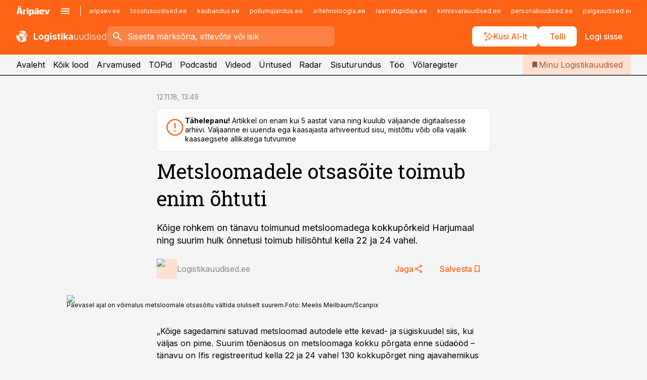

--- FILE ---
content_type: text/html; charset=utf-8
request_url: https://www.logistikauudised.ee/uudised/2018/11/12/metsloomadele-otsasoite-toimub-enim-ohtuti
body_size: 58260
content:
<!DOCTYPE html><html lang="et" class="__variable_d9b83d __variable_1afa06"><head><meta charSet="utf-8"/><meta name="viewport" content="width=device-width, initial-scale=1, minimum-scale=1, maximum-scale=5, viewport-fit=cover, user-scalable=yes"/><link rel="preload" href="/_next/static/media/21350d82a1f187e9-s.p.woff2" as="font" crossorigin="" type="font/woff2"/><link rel="preload" href="/_next/static/media/9f0283fb0a17d415-s.p.woff2" as="font" crossorigin="" type="font/woff2"/><link rel="preload" href="/_next/static/media/a88c13d5f58b71d4-s.p.woff2" as="font" crossorigin="" type="font/woff2"/><link rel="preload" href="/_next/static/media/e4af272ccee01ff0-s.p.woff2" as="font" crossorigin="" type="font/woff2"/><link rel="preload" as="image" imageSrcSet="https://static-img.aripaev.ee/?type=preview&amp;uuid=ecd6e899-17d1-5a3b-92e6-2d250919318f&amp;width=48&amp;q=75 1x, https://static-img.aripaev.ee/?type=preview&amp;uuid=ecd6e899-17d1-5a3b-92e6-2d250919318f&amp;width=96&amp;q=75 2x" fetchPriority="high"/><link rel="preload" as="image" imageSrcSet="https://static-img.aripaev.ee/?type=preview&amp;uuid=45e422fb-8194-5f0c-81d3-94f9e252571e&amp;width=640&amp;q=70 640w, https://static-img.aripaev.ee/?type=preview&amp;uuid=45e422fb-8194-5f0c-81d3-94f9e252571e&amp;width=750&amp;q=70 750w, https://static-img.aripaev.ee/?type=preview&amp;uuid=45e422fb-8194-5f0c-81d3-94f9e252571e&amp;width=828&amp;q=70 828w, https://static-img.aripaev.ee/?type=preview&amp;uuid=45e422fb-8194-5f0c-81d3-94f9e252571e&amp;width=1080&amp;q=70 1080w, https://static-img.aripaev.ee/?type=preview&amp;uuid=45e422fb-8194-5f0c-81d3-94f9e252571e&amp;width=1200&amp;q=70 1200w, https://static-img.aripaev.ee/?type=preview&amp;uuid=45e422fb-8194-5f0c-81d3-94f9e252571e&amp;width=1920&amp;q=70 1920w, https://static-img.aripaev.ee/?type=preview&amp;uuid=45e422fb-8194-5f0c-81d3-94f9e252571e&amp;width=2048&amp;q=70 2048w, https://static-img.aripaev.ee/?type=preview&amp;uuid=45e422fb-8194-5f0c-81d3-94f9e252571e&amp;width=3840&amp;q=70 3840w" imageSizes="(min-width: 1px) 100vw, 100vw" fetchPriority="high"/><link rel="stylesheet" href="/_next/static/css/193ca727a39148d1.css" data-precedence="next"/><link rel="stylesheet" href="/_next/static/css/52723f30e92eee9f.css" data-precedence="next"/><link rel="stylesheet" href="/_next/static/css/364ab38700cab676.css" data-precedence="next"/><link rel="stylesheet" href="/_next/static/css/ef69ab996cc4ef43.css" data-precedence="next"/><link rel="stylesheet" href="/_next/static/css/cfa60dcf5cbd8547.css" data-precedence="next"/><link rel="stylesheet" href="/_next/static/css/2001c5ecabd226f0.css" data-precedence="next"/><link rel="stylesheet" href="/_next/static/css/f53fc1951aefa4e6.css" data-precedence="next"/><link rel="stylesheet" href="/_next/static/css/015ada6ba5fe6a03.css" data-precedence="next"/><link rel="stylesheet" href="/_next/static/css/0f180bd48b9a8a37.css" data-precedence="next"/><link rel="stylesheet" href="/_next/static/css/7cddf85bca64a21f.css" data-precedence="next"/><link rel="stylesheet" href="/_next/static/css/3b3c900c8201ff34.css" data-precedence="next"/><link rel="stylesheet" href="/_next/static/css/8bd7863d921ec434.css" data-precedence="next"/><link rel="stylesheet" href="/_next/static/css/029d5fff5a79fb66.css" data-precedence="next"/><link rel="stylesheet" href="/_next/static/css/145cb3986e47692b.css" data-precedence="next"/><link rel="stylesheet" href="/_next/static/css/abeee01cf18e9b20.css" data-precedence="next"/><link rel="stylesheet" href="/_next/static/css/0e1bc87536d60fd1.css" data-precedence="next"/><link rel="stylesheet" href="/_next/static/css/e4a1f3f4cc1a1330.css" data-precedence="next"/><link rel="stylesheet" href="/_next/static/css/8c6658ca32352202.css" data-precedence="next"/><link rel="preload" as="script" fetchPriority="low" href="/_next/static/chunks/webpack-bb5e6ef551ab2fb7.js"/><script src="/_next/static/chunks/fd9d1056-10e5c93cd413df2f.js" async=""></script><script src="/_next/static/chunks/396464d2-87a25291feed4e3c.js" async=""></script><script src="/_next/static/chunks/7049-f73b85a2adefcf0b.js" async=""></script><script src="/_next/static/chunks/main-app-d6b14959853fa552.js" async=""></script><script src="/_next/static/chunks/aaea2bcf-18d09baeed62d53d.js" async=""></script><script src="/_next/static/chunks/5910-f5efdbfb510c5f6a.js" async=""></script><script src="/_next/static/chunks/5342-19ba4bc98a916bcc.js" async=""></script><script src="/_next/static/chunks/1226-117b1197ddf7aad9.js" async=""></script><script src="/_next/static/chunks/7588-2e36b3a9911aa655.js" async=""></script><script src="/_next/static/chunks/app/global-error-20303be09b9714b7.js" async=""></script><script src="/_next/static/chunks/5878-1525aeac28fcdf88.js" async=""></script><script src="/_next/static/chunks/4075-c93ea2025da5b6a7.js" async=""></script><script src="/_next/static/chunks/5434-828496ffa0f86d7a.js" async=""></script><script src="/_next/static/chunks/1652-56bf1ce5ade1c9ac.js" async=""></script><script src="/_next/static/chunks/7562-5f4fd1388f43b505.js" async=""></script><script src="/_next/static/chunks/7380-318bba68fdea191f.js" async=""></script><script src="/_next/static/chunks/3295-35b1a9d555f9b7bf.js" async=""></script><script src="/_next/static/chunks/7131-78f3e1231e69c364.js" async=""></script><script src="/_next/static/chunks/7492-a181da6c137f390e.js" async=""></script><script src="/_next/static/chunks/7560-4b31aa12143c3a83.js" async=""></script><script src="/_next/static/chunks/app/%5BchannelId%5D/%5Baccess%5D/layout-8ea0d43f1f74f55d.js" async=""></script><script src="/_next/static/chunks/ca377847-5847564181f9946f.js" async=""></script><script src="/_next/static/chunks/6989-725cd192b49ac8b8.js" async=""></script><script src="/_next/static/chunks/7126-f955765d6cea943c.js" async=""></script><script src="/_next/static/chunks/4130-ed04dcb36842f70f.js" async=""></script><script src="/_next/static/chunks/7940-32f152e534110b79.js" async=""></script><script src="/_next/static/chunks/3390-97ccb0b5027fbdb6.js" async=""></script><script src="/_next/static/chunks/4398-b011a1211a61352c.js" async=""></script><script src="/_next/static/chunks/304-f74bbe78ef63ddd8.js" async=""></script><script src="/_next/static/chunks/9860-bc3912166b054a3b.js" async=""></script><script src="/_next/static/chunks/app/%5BchannelId%5D/%5Baccess%5D/internal/article/%5B...slug%5D/page-f0376f1cae323c1c.js" async=""></script><script src="/_next/static/chunks/app/%5BchannelId%5D/%5Baccess%5D/error-9e9a1caedd0e0db1.js" async=""></script><script src="/_next/static/chunks/app/%5BchannelId%5D/%5Baccess%5D/not-found-0f9f27357115a493.js" async=""></script><link rel="preload" href="https://log-in.aripaev.ee/index.js" as="script"/><meta name="theme-color" content="#FF6316"/><meta name="color-scheme" content="only light"/><title>Metsloomadele otsasõite toimub enim õhtuti</title><meta name="description" content="Metsloomadele otsasõite toimub enim õhtuti. Kõige rohkem on tänavu toimunud metsloomadega kokkupõrkeid Harjumaal ning suurim hulk õnnetusi toimub hilisõhtul kella 22 ja 24 vahel. Transport."/><link rel="manifest" href="/manifest/logistika.json" crossorigin="use-credentials"/><link rel="canonical" href="https://www.logistikauudised.ee/uudised/2018/11/12/metsloomadele-otsasoite-toimub-enim-ohtuti"/><meta name="format-detection" content="telephone=no, address=no, email=no"/><meta name="apple-mobile-web-app-capable" content="yes"/><meta name="apple-mobile-web-app-title" content="Logistikauudised"/><link href="/favicons/logistika/apple-touch-startup-image-768x1004.png" rel="apple-touch-startup-image"/><link href="/favicons/logistika/apple-touch-startup-image-1536x2008.png" media="(device-width: 768px) and (device-height: 1024px)" rel="apple-touch-startup-image"/><meta name="apple-mobile-web-app-status-bar-style" content="black-translucent"/><meta property="og:title" content="Metsloomadele otsasõite toimub enim õhtuti"/><meta property="og:description" content="Metsloomadele otsasõite toimub enim õhtuti. Kõige rohkem on tänavu toimunud metsloomadega kokkupõrkeid Harjumaal ning suurim hulk õnnetusi toimub hilisõhtul kella 22 ja 24 vahel. Transport."/><meta property="og:url" content="https://www.logistikauudised.ee/uudised/2018/11/12/metsloomadele-otsasoite-toimub-enim-ohtuti"/><meta property="og:site_name" content="Logistikauudised"/><meta property="og:locale" content="et_EE"/><meta property="og:image" content="https://static-img.aripaev.ee/?type=preview&amp;uuid=45e422fb-8194-5f0c-81d3-94f9e252571e&amp;width=1200&amp;q=85"/><meta property="og:image:width" content="1200"/><meta property="og:type" content="website"/><meta name="twitter:card" content="summary_large_image"/><meta name="twitter:site" content="@aripaev_ee"/><meta name="twitter:creator" content="@aripaev_ee"/><meta name="twitter:title" content="Metsloomadele otsasõite toimub enim õhtuti"/><meta name="twitter:description" content="Metsloomadele otsasõite toimub enim õhtuti. Kõige rohkem on tänavu toimunud metsloomadega kokkupõrkeid Harjumaal ning suurim hulk õnnetusi toimub hilisõhtul kella 22 ja 24 vahel. Transport."/><meta name="twitter:image" content="https://static-img.aripaev.ee/?type=preview&amp;uuid=45e422fb-8194-5f0c-81d3-94f9e252571e&amp;width=1200&amp;q=85"/><meta name="twitter:image:width" content="1200"/><link rel="shortcut icon" href="/favicons/logistika/favicon.ico"/><link rel="icon" href="/favicons/logistika/favicon.ico"/><link rel="apple-touch-icon" href="/favicons/logistika/apple-touch-icon-180x180.png"/><link rel="apple-touch-icon-precomposed" href="/favicons/logistika/apple-touch-icon-180x180.png"/><meta name="next-size-adjust"/><script src="/_next/static/chunks/polyfills-42372ed130431b0a.js" noModule=""></script></head><body><script>(self.__next_s=self.__next_s||[]).push([0,{"children":"\n        window.nativeEvents = [];\n        window.nativeListeners = [];\n        window.addEventListener('aripaev.ee:nativeApiAttached', (e) => {\n          window.nativeEvents.push(e);\n          window.nativeListeners.forEach((l) => l(e));\n        });\n        window.addNativeListener = (listener) => {\n          window.nativeListeners.push(listener);\n          window.nativeEvents.forEach((e) => listener(e));\n        };\n      ","id":"__native_attach"}])</script><style type="text/css">:root:root {
  --theme: logistika;

  --color-primary-10: #fff7f3;
  --color-primary-50: #ffefe7;
  --color-primary-100: #ffe0d0;
  --color-primary-200: #ffd0b9;
  --color-primary-300: #ffc1a2;
  --color-primary-400: #ffb18a;
  --color-primary-500: #FF6316;
  --color-primary-600: #d46027;
  --color-primary-700: #a95d37;
  --color-primary-800: #7e5a47;
  --color-primary-900: #535758;

  --color-neutral-100: #edeeee;
  --color-neutral-200: #ddddde;
  --color-neutral-300: #cbcccd;
  --color-neutral-400: #babcbc;
  --color-neutral-500: #a9abab;
  --color-neutral-600: #989a9b;
  --color-neutral-700: #86898a;
  --color-neutral-800: #757979;
  --color-neutral-900: #535758;

  --site-bg: #F5F5F5;
  --site-bg-original: #F5F5F5;

  --color-text: #000000;
}
</style><div id="login-container"></div><div id="__next"><div class="styles_site-hat__KmxJ_"><div class="styles_site-hat__inner__NT2Fd"><div id="Panorama_1" class="styles_site-hat__ad-slot__6OIXn"></div></div></div><div class="styles_header__sentinel-pre__ZLTsJ"></div><div class="styles_header__4AYpa"><b></b><div class="styles_header__wrap1__C6qUJ"><div class="styles_header__wrap2__vgkJ1"><div class="styles_header__main__4NeBW"><div class="styles_header__main__limiter__1bF8W"><div class="styles_sites__MzlGA styles_hidden__CEocJ"><div class="styles_sites__global__0voAr"><a href="https://www.aripaev.ee" target="_blank" rel="noopener noreferrer"><svg xmlns="http://www.w3.org/2000/svg" height="20" width="67" class="icon logotype-aripaev" viewBox="0 0 512 155"><path fill="#d61e1f" d="M43.18 1.742H25.822v17.917H43.18zm21.86 124.857-4.1-22.295H34.283l-3.977 22.295H1.974l19.33-88.048c2.25-10.153 5.077-11.567 16.643-11.567H58.55c11.846 0 13.817.855 16.224 11.706l19.33 87.908zM50.507 44.762h-5.792l-7.746 41.625h21.249zm18.771-43.02H51.92v17.917h17.358zM306.626 27.3h-17.358v17.916h17.358zm26.117 0h-17.359v17.916h17.359zm-206.05 42.864V126.6h-25.959V71.28c0-10.851 5.076-17.759 17.917-17.759h32.309v16.643zm32.344-23.43V28.399h26.168v18.335zm26.168 79.866h-26.168V53.503h26.168zm62.594.001h-27.651v26.657h-25.68V53.521h53.61c12.84 0 17.777 6.629 17.777 17.917v37.229c0 11.863-5.076 17.934-18.056 17.934m-7.903-56.576h-19.888v39.915h19.888zm93.508 56.576s-17.636.279-21.3.279-21.162-.279-21.162-.279c-11.287-.157-17.638-5.513-17.638-17.934v-9.735c0-15.23 9.735-17.62 17.777-17.62h27.791V69.449h-39.357V53.521h47.539c14.671 0 17.778 8.88 17.778 17.62v39.793c0 11.846-3.49 15.509-11.429 15.701zM319.31 96.019h-20.935v14.707h20.935zm59.664-.611v13.573h41.066v17.62h-49.109c-14.671 0-17.759-9.752-17.759-17.777V72.188c0-11.845 5.774-18.475 17.618-18.614 0 0 13.958-.297 17.638-.297 3.683 0 17.445.297 17.445.297 12.424.14 17.36 6.193 17.36 17.76v24.127h-44.258zm18.35-26.552h-18.492v16.922h18.492zm88.714 57.727h-34.003l-23.987-73.079h28.227l12.682 50.086h2.13l12.682-50.086h26.257z" class="logotype"></path></svg></a><button title="Ava menüü" type="button"><svg fill="none" xmlns="http://www.w3.org/2000/svg" height="20" width="20" class="icon menu" viewBox="0 0 20 20"><path fill="#2D0606" d="M3 14.5V13h14v1.5zm0-3.75v-1.5h14v1.5zM3 7V5.5h14V7z"></path></svg></button></div><div class="styles_sites__main__Z77Aw"><ul class="styles_sites__list__ue3ny"><li class=""><a href="https://www.aripaev.ee?utm_source=logistikauudised.ee&amp;utm_medium=pais" target="_blank" draggable="false" rel="noopener noreferrer">aripaev.ee</a></li><li class=""><a href="https://www.toostusuudised.ee?utm_source=logistikauudised.ee&amp;utm_medium=pais" target="_blank" draggable="false" rel="noopener noreferrer">toostusuudised.ee</a></li><li class=""><a href="https://www.kaubandus.ee?utm_source=logistikauudised.ee&amp;utm_medium=pais" target="_blank" draggable="false" rel="noopener noreferrer">kaubandus.ee</a></li><li class=""><a href="https://www.pollumajandus.ee?utm_source=logistikauudised.ee&amp;utm_medium=pais" target="_blank" draggable="false" rel="noopener noreferrer">pollumajandus.ee</a></li><li class=""><a href="https://www.aritehnoloogia.ee?utm_source=logistikauudised.ee&amp;utm_medium=pais" target="_blank" draggable="false" rel="noopener noreferrer">aritehnoloogia.ee</a></li><li class=""><a href="https://www.raamatupidaja.ee?utm_source=logistikauudised.ee&amp;utm_medium=pais" target="_blank" draggable="false" rel="noopener noreferrer">raamatupidaja.ee</a></li><li class=""><a href="https://www.kinnisvarauudised.ee?utm_source=logistikauudised.ee&amp;utm_medium=pais" target="_blank" draggable="false" rel="noopener noreferrer">kinnisvarauudised.ee</a></li><li class=""><a href="https://www.personaliuudised.ee?utm_source=logistikauudised.ee&amp;utm_medium=pais" target="_blank" draggable="false" rel="noopener noreferrer">personaliuudised.ee</a></li><li class=""><a href="https://www.palgauudised.ee?utm_source=logistikauudised.ee&amp;utm_medium=pais" target="_blank" draggable="false" rel="noopener noreferrer">palgauudised.ee</a></li><li class=""><a href="https://www.finantsuudised.ee?utm_source=logistikauudised.ee&amp;utm_medium=pais" target="_blank" draggable="false" rel="noopener noreferrer">finantsuudised.ee</a></li><li class=""><a href="https://www.ehitusuudised.ee?utm_source=logistikauudised.ee&amp;utm_medium=pais" target="_blank" draggable="false" rel="noopener noreferrer">ehitusuudised.ee</a></li><li class=""><a href="https://www.bestmarketing.ee?utm_source=logistikauudised.ee&amp;utm_medium=pais" target="_blank" draggable="false" rel="noopener noreferrer">bestmarketing.ee</a></li><li class=""><a href="https://www.imelineteadus.ee?utm_source=logistikauudised.ee&amp;utm_medium=pais" target="_blank" draggable="false" rel="noopener noreferrer">imelineteadus.ee</a></li><li class=""><a href="https://www.imelineajalugu.ee?utm_source=logistikauudised.ee&amp;utm_medium=pais" target="_blank" draggable="false" rel="noopener noreferrer">imelineajalugu.ee</a></li><li class=""><a href="https://www.mu.ee?utm_source=logistikauudised.ee&amp;utm_medium=pais" target="_blank" draggable="false" rel="noopener noreferrer">mu.ee</a></li><li class=""><a href="https://www.kalastaja.ee?utm_source=logistikauudised.ee&amp;utm_medium=pais" target="_blank" draggable="false" rel="noopener noreferrer">kalastaja.ee</a></li><li class=""><a href="https://www.dv.ee?utm_source=logistikauudised.ee&amp;utm_medium=pais" target="_blank" draggable="false" rel="noopener noreferrer">dv.ee</a></li></ul></div></div><div class="styles_header__row__tjBlC"><a class="styles_header__logo__LPFzl" href="/"><img alt="Logistikauudised" loading="lazy" width="120" height="40" decoding="async" data-nimg="1" style="color:transparent" src="https://ap-cms-images.ap3.ee/logistikauudised_valge.svg"/></a><form class="styles_search___9_Xy"><span class="styles_search__icon__adECE"><svg fill="none" xmlns="http://www.w3.org/2000/svg" height="24" width="24" class="icon search" viewBox="0 0 25 24"><path fill="#fff" d="m20.06 21-6.3-6.3q-.75.6-1.724.95-.975.35-2.075.35-2.725 0-4.613-1.887Q3.461 12.225 3.461 9.5t1.887-4.612T9.961 3t4.612 1.888T16.461 9.5a6.1 6.1 0 0 1-1.3 3.8l6.3 6.3zm-10.1-7q1.875 0 3.188-1.312T14.461 9.5t-1.313-3.187T9.961 5 6.773 6.313 5.461 9.5t1.312 3.188T9.961 14"></path></svg></span><input type="text" autoComplete="off" placeholder="Sisesta märksõna, ettevõte või isik" title="Sisesta märksõna, ettevõte või isik" name="keyword" value=""/><button class="styles_search__clear__gU1eY" disabled="" title="Puhasta otsing" type="button"><svg fill="none" xmlns="http://www.w3.org/2000/svg" height="24" width="24" class="icon close" viewBox="0 0 25 24"><path fill="#fff" d="m6.86 19-1.4-1.4 5.6-5.6-5.6-5.6L6.86 5l5.6 5.6 5.6-5.6 1.4 1.4-5.6 5.6 5.6 5.6-1.4 1.4-5.6-5.6z"></path></svg></button></form><div class="styles_header__buttons__HTvoj"><span class="styles_button___Dvql styles_size-default___f8ln styles_theme-white-primary__wwdx4" draggable="false"><a class="styles_button__element__i6R1c" target="_blank" rel="noopener noreferrer" href="/ai-otsing"><span class="styles_button__inner__av3c_"><svg xmlns="http://www.w3.org/2000/svg" height="20" width="20" class="icon styles_button__icon__ab5nT ai" viewBox="0 0 512 512"><path fill="#fff" d="M310.043 132.67c12.118 32.932 26.173 58.426 46.916 79.172 20.745 20.748 46.243 34.809 79.17 46.931-32.926 12.118-58.422 26.175-79.162 46.918-20.742 20.744-34.799 46.246-46.921 79.182-12.127-32.938-26.188-58.434-46.937-79.178-20.745-20.739-46.251-34.798-79.183-46.92 32.94-12.126 58.44-26.188 79.188-46.935 20.746-20.746 34.808-46.249 46.93-79.171m.004-73.14c-5.256 0-9.837 3.513-11.243 8.572-33.39 120.887-58.545 146.041-179.434 179.434-5.059 1.405-8.572 6.015-8.572 11.243 0 5.256 3.513 9.837 8.572 11.243 120.887 33.39 146.041 58.517 179.434 179.406 1.405 5.059 6.015 8.572 11.243 8.572 5.256 0 9.837-3.513 11.243-8.572 33.39-120.887 58.517-146.041 179.406-179.406 5.059-1.405 8.572-6.015 8.572-11.243 0-5.256-3.513-9.837-8.572-11.243-120.887-33.39-146.041-58.545-179.406-179.434-1.405-5.059-6.015-8.572-11.243-8.572m-208.13 12.877c4.16 7.493 8.981 14.068 14.883 19.97 5.9 5.9 12.473 10.72 19.962 14.879-7.489 4.159-14.061 8.98-19.963 14.884-5.9 5.902-10.718 12.475-14.878 19.966-4.159-7.487-8.98-14.06-14.882-19.96s-12.475-10.718-19.966-14.878c7.487-4.159 14.06-8.98 19.96-14.882 5.903-5.904 10.724-12.483 14.885-19.979m-.003-64.329c-5.256 0-9.837 3.513-11.243 8.572-15.093 54.639-24.734 64.307-79.37 79.37-5.059 1.405-8.572 6.015-8.572 11.243 0 5.256 3.513 9.837 8.572 11.243 54.639 15.093 64.307 24.734 79.37 79.37 1.405 5.059 6.015 8.572 11.243 8.572 5.256 0 9.837-3.513 11.243-8.572 15.093-54.639 24.734-64.307 79.37-79.37 5.059-1.405 8.572-6.015 8.572-11.243 0-5.256-3.513-9.837-8.572-11.243-54.639-15.093-64.279-24.734-79.37-79.37-1.405-5.059-6.015-8.572-11.243-8.572m43.845 407.999a76 76 0 0 0 5.697 6.377 76 76 0 0 0 6.391 5.711 76 76 0 0 0-6.38 5.7 76 76 0 0 0-5.711 6.391 76 76 0 0 0-5.7-6.38 76 76 0 0 0-6.387-5.708 76 76 0 0 0 6.385-5.705 76 76 0 0 0 5.705-6.385m-.003-63.671c-3.206 0-6 2.143-6.857 5.229-11.966 43.373-20.298 51.704-63.672 63.672A7.134 7.134 0 0 0 70 428.164c0 3.206 2.143 6 5.229 6.857 43.373 11.966 51.704 20.315 63.672 63.672a7.134 7.134 0 0 0 6.857 5.229c3.206 0 6-2.143 6.857-5.229 11.966-43.373 20.315-51.704 63.672-63.672a7.134 7.134 0 0 0 5.229-6.857c0-3.206-2.143-6-5.229-6.857-43.373-11.966-51.704-20.315-63.672-63.672a7.134 7.134 0 0 0-6.857-5.229"></path></svg><span class="styles_button__text__0QAzX"><span class="styles_button__text__row__ZW9Cl">Küsi AI-lt</span></span></span></a></span><span class="styles_button___Dvql styles_size-default___f8ln styles_theme-white-primary__wwdx4" draggable="false"><a class="styles_button__element__i6R1c" target="_blank" rel="noopener noreferrer" href="https://kampaania.aripaev.ee/telli-logistikauudised/?utm_source=logistikauudised.ee&amp;utm_medium=telli"><span class="styles_button__inner__av3c_"><span class="styles_button__text__0QAzX"><span class="styles_button__text__row__ZW9Cl">Telli</span></span></span></a></span><span class="styles_button___Dvql styles_size-default___f8ln styles_theme-white-transparent__3xBw8" draggable="false"><button class="styles_button__element__i6R1c" type="button"><span class="styles_button__inner__av3c_"><span class="styles_button__text__0QAzX"><span class="styles_button__text__row__ZW9Cl">Logi sisse</span></span></span></button></span></div></div></div><div class="styles_burger-menu__NxbcX" inert=""><div class="styles_burger-menu__inner__G_A7a"><div class="styles_burger-menu__limiter__Z8WPT"><ul class="styles_burger-menu__sections__WMdfc"><li><div class="styles_burger-menu__title__FISxC">Teemaveebid</div><ul class="styles_burger-menu__sections__links__erXEP styles_split__ABuE1"><li><a target="_blank" rel="noopener noreferrer" href="https://www.aripaev.ee?utm_source=logistikauudised.ee&amp;utm_medium=pais">aripaev.ee</a></li><li><a target="_blank" rel="noopener noreferrer" href="https://bestmarketing.ee?utm_source=logistikauudised.ee&amp;utm_medium=pais">bestmarketing.ee</a></li><li><a target="_blank" rel="noopener noreferrer" href="https://www.dv.ee?utm_source=logistikauudised.ee&amp;utm_medium=pais">dv.ee</a></li><li><a target="_blank" rel="noopener noreferrer" href="https://www.ehitusuudised.ee?utm_source=logistikauudised.ee&amp;utm_medium=pais">ehitusuudised.ee</a></li><li><a target="_blank" rel="noopener noreferrer" href="https://www.finantsuudised.ee?utm_source=logistikauudised.ee&amp;utm_medium=pais">finantsuudised.ee</a></li><li><a target="_blank" rel="noopener noreferrer" href="https://www.aritehnoloogia.ee?utm_source=logistikauudised.ee&amp;utm_medium=pais">aritehnoloogia.ee</a></li><li><a target="_blank" rel="noopener noreferrer" href="https://www.kaubandus.ee?utm_source=logistikauudised.ee&amp;utm_medium=pais">kaubandus.ee</a></li><li><a target="_blank" rel="noopener noreferrer" href="https://www.kinnisvarauudised.ee?utm_source=logistikauudised.ee&amp;utm_medium=pais">kinnisvarauudised.ee</a></li><li><a target="_blank" rel="noopener noreferrer" href="https://www.mu.ee?utm_source=logistikauudised.ee&amp;utm_medium=pais">mu.ee</a></li><li><a target="_blank" rel="noopener noreferrer" href="https://www.palgauudised.ee?utm_source=logistikauudised.ee&amp;utm_medium=pais">palgauudised.ee</a></li><li><a target="_blank" rel="noopener noreferrer" href="https://www.personaliuudised.ee?utm_source=logistikauudised.ee&amp;utm_medium=pais">personaliuudised.ee</a></li><li><a target="_blank" rel="noopener noreferrer" href="https://www.pollumajandus.ee?utm_source=logistikauudised.ee&amp;utm_medium=pais">pollumajandus.ee</a></li><li><a target="_blank" rel="noopener noreferrer" href="https://www.raamatupidaja.ee?utm_source=logistikauudised.ee&amp;utm_medium=pais">raamatupidaja.ee</a></li><li><a target="_blank" rel="noopener noreferrer" href="https://www.toostusuudised.ee?utm_source=logistikauudised.ee&amp;utm_medium=pais">toostusuudised.ee</a></li><li><a target="_blank" rel="noopener noreferrer" href="https://www.imelineajalugu.ee?utm_source=logistikauudised.ee&amp;utm_medium=pais">imelineajalugu.ee</a></li><li><a target="_blank" rel="noopener noreferrer" href="https://www.imelineteadus.ee?utm_source=logistikauudised.ee&amp;utm_medium=pais">imelineteadus.ee</a></li></ul></li><li><div class="styles_burger-menu__title__FISxC">Teenused ja tooted</div><ul class="styles_burger-menu__sections__links__erXEP"><li><a target="_blank" rel="noopener noreferrer" href="https://pood.aripaev.ee/kategooria/konverentsid?utm_source=logistikauudised.ee&amp;utm_medium=menu">Konverentsid</a></li><li><a target="_blank" rel="noopener noreferrer" href="https://pood.aripaev.ee/kategooria/koolitused?utm_source=logistikauudised.ee&amp;utm_medium=menu">Koolitused</a></li><li><a target="_blank" rel="noopener noreferrer" href="https://pood.aripaev.ee/kategooria/raamatud?utm_source=logistikauudised.ee&amp;utm_medium=menu">Raamatud</a></li><li><a target="_blank" rel="noopener noreferrer" href="https://pood.aripaev.ee/kategooria/teabevara?utm_source=logistikauudised.ee&amp;utm_medium=menu">Teabevara</a></li><li><a target="_blank" rel="noopener noreferrer" href="https://pood.aripaev.ee/kategooria/ajakirjad?utm_source=logistikauudised.ee&amp;utm_medium=menu">Ajakirjad</a></li><li><a target="_blank" rel="noopener noreferrer" href="https://pood.aripaev.ee?utm_source=logistikauudised.ee&amp;utm_medium=menu">E-pood</a></li><li><a target="_blank" rel="noopener noreferrer" href="https://infopank.ee?utm_source=logistikauudised.ee&amp;utm_medium=menu">Infopank</a></li><li><a target="_blank" rel="noopener noreferrer" href="https://radar.aripaev.ee?utm_source=logistikauudised.ee&amp;utm_medium=menu">Radar</a></li></ul></li></ul><div class="styles_burger-menu__sidebar__8mwqb"><ul class="styles_burger-menu__sidebar__links__ZKDyD"><li><a target="_blank" rel="noopener noreferrer" href="https://www.aripaev.ee/turunduslahendused">Reklaam</a></li><li><a target="_self" href="/c/cm">Sisuturundus</a></li><li><a target="_blank" rel="noopener noreferrer" href="https://firma.aripaev.ee/tule-toole/">Tööpakkumised</a></li><li><a target="_blank" rel="noopener noreferrer" href="https://firma.aripaev.ee/">Äripäevast</a></li><li><a target="_blank" rel="noopener noreferrer" href="https://www.logistikauudised.ee/uudiskirjad">Telli uudiskirjad</a></li></ul><ul class="styles_buttons__V_M5V styles_layout-vertical-wide__kH_p0"><li class="styles_primary__BaQ9R"><span class="styles_button___Dvql styles_size-default___f8ln styles_theme-primary__JLG_x" draggable="false"><a class="styles_button__element__i6R1c" target="_blank" rel="noopener noreferrer" href="https://iseteenindus.aripaev.ee"><span class="styles_button__inner__av3c_"><span class="styles_button__text__0QAzX"><span class="styles_button__text__row__ZW9Cl">Iseteenindus</span></span></span></a></span></li><li class="styles_primary__BaQ9R"><span class="styles_button___Dvql styles_size-default___f8ln styles_theme-default__ea1gN" draggable="false"><a class="styles_button__element__i6R1c" target="_self" href="https://kampaania.aripaev.ee/telli-logistikauudised/?utm_source=logistikauudised.ee&amp;utm_medium=telli"><span class="styles_button__inner__av3c_"><span class="styles_button__text__0QAzX"><span class="styles_button__text__row__ZW9Cl">Telli Logistikauudised</span></span></span></a></span></li></ul></div></div></div></div></div><div class="styles_header__menu__7U_6k"><div class="styles_header__menu__holder__mDgQf"><a class="styles_header__menu__logo__XcB29" draggable="false" href="/"><img alt="Logistikauudised" loading="lazy" width="120" height="40" decoding="async" data-nimg="1" style="color:transparent" src="https://ap-cms-images.ap3.ee/logistikauudised_valge.svg"/></a><div class="styles_header__menu__scroller__KG1tj"><ul class="styles_header__menu__items___1xQ5"><li><a aria-current="false" target="_self" draggable="false" href="/">Avaleht</a></li><li><a aria-current="false" target="_self" draggable="false" href="/search?channels=logistika">Kõik lood</a></li><li><a aria-current="false" target="_self" draggable="false" href="/c/opinion">Arvamused</a></li><li><a aria-current="false" target="_self" draggable="false" href="/koik-logistikauudiste-topid">TOPid</a></li><li><a aria-current="false" target="_self" draggable="false" href="/saatesarjad">Podcastid</a></li><li><a aria-current="false" target="_blank" rel="noopener noreferrer" draggable="false" href="https://videokogu.aripaev.ee/topics/14?utm_source=logistikauudised.ee&amp;utm_medium=videoteek">Videod</a></li><li><a aria-current="false" target="_blank" rel="noopener noreferrer" draggable="false" href="https://pood.aripaev.ee/valdkond/transport-ja-logistika?categories=13%2C31&amp;utm_source=logistikauudised.ee&amp;utm_medium=uritused">Üritused</a></li><li><a aria-current="false" target="_blank" rel="noopener noreferrer" draggable="false" href="https://radar.aripaev.ee/">Radar</a></li><li><a aria-current="false" target="_self" draggable="false" href="/c/cm">Sisuturundus</a></li><li><a aria-current="false" target="_self" draggable="false" href="/c/jobs">Töö</a></li><li><a aria-current="false" target="_blank" rel="noopener noreferrer" draggable="false" href="https://www.logistikauudised.ee/volaregister">Võlaregister</a></li></ul></div><a class="styles_header__menu__bookmarks__qWw9R" aria-current="false" draggable="false" href="/minu-uudisvoog"><svg fill="none" xmlns="http://www.w3.org/2000/svg" height="16" width="16" class="icon bookmark-filled" viewBox="0 0 24 24"><path fill="#2D0606" d="M5 21V5q0-.824.588-1.412A1.93 1.93 0 0 1 7 3h10q.824 0 1.413.587Q19 4.176 19 5v16l-7-3z"></path></svg><span>Minu Logistikauudised</span></a></div></div></div></div></div><div class="styles_header__sentinel-post__lzp4A"></div><div class="styles_burger-menu__backdrop__1nrUr" tabindex="0" role="button" aria-pressed="true" title="Sulge"></div><div class="styles_header__mock__CpuN_"></div><div class="styles_body__KntQX"><div class="styles_block__x9tSr styles_theme-default__YFZfY styles_width-article__aCVgk"><div class="styles_hero__qEXNs styles_layout-default__BGcal styles_theme-default__1lqCZ styles_has-image__ILhtv"><div class="styles_hero__limiter__m_kBo"><div class="styles_hero__heading__UH2zp"><div class="styles_page-header__UZ3dH"><div class="styles_page-header__back__F3sNN"><span class="styles_button___Dvql styles_size-default___f8ln styles_theme-transparent__V6plv" draggable="false"><button class="styles_button__element__i6R1c" type="button"><span class="styles_button__inner__av3c_"><svg fill="none" xmlns="http://www.w3.org/2000/svg" height="20" width="20" class="icon styles_button__icon__ab5nT arrow-back" viewBox="0 0 20 20"><path fill="#2D0606" d="m12 18-8-8 8-8 1.417 1.417L6.833 10l6.584 6.583z"></path></svg><span class="styles_button__text__0QAzX"><span class="styles_button__text__row__ZW9Cl">Tagasi</span></span></span></button></span></div><div class="styles_page-header__headline__160BU"><div class="styles_page-header__headline__info__WB6e3"><ul class="styles_page-header__meta__DMVKe"><li>12.11.18, 13:49</li></ul></div><div class="styles_callout__GbgpZ styles_intent-outdated__7JYYz"><div class="styles_callout__inner__P1xpS"><svg fill="none" xmlns="http://www.w3.org/2000/svg" height="24" width="24" class="icon styles_callout__icon___Fuj_ error" viewBox="0 0 48 48"><path fill="#C4342D" d="M24 34q.7 0 1.175-.474t.475-1.175-.474-1.176A1.6 1.6 0 0 0 24 30.7q-.701 0-1.176.474a1.6 1.6 0 0 0-.475 1.175q0 .701.474 1.176T24 34m-1.35-7.65h3V13.7h-3zM24.013 44q-4.137 0-7.775-1.575t-6.363-4.3-4.3-6.367T4 23.975t1.575-7.783 4.3-6.342 6.367-4.275T24.025 4t7.783 1.575T38.15 9.85t4.275 6.35T44 23.987t-1.575 7.775-4.275 6.354q-2.7 2.715-6.35 4.3T24.013 44m.012-3q7.075 0 12.025-4.975T41 23.975 36.06 11.95 24 7q-7.05 0-12.025 4.94T7 24q0 7.05 4.975 12.025T24.025 41"></path></svg><div class="styles_callout__text__cYyr4"><div><b>Tähelepanu!</b> Artikkel on enam kui 5 aastat vana ning kuulub väljaande digitaalsesse arhiivi. Väljaanne ei uuenda ega kaasajasta arhiveeritud sisu, mistõttu võib olla vajalik kaasaegsete allikatega tutvumine</div></div></div></div><h1>Metsloomadele otsasõite toimub enim õhtuti</h1></div></div></div><div class="styles_hero__main__FNdan"><div class="styles_hero__description__1SGae">Kõige rohkem on tänavu toimunud metsloomadega kokkupõrkeid Harjumaal ning suurim hulk õnnetusi toimub hilisõhtul kella 22 ja 24 vahel.</div><div class="styles_hero__article-tools__jStYE"><ul class="styles_hero__authors__jpHLE styles_single__zcqUq"><li><a href="/a/logistikauudisedee-"><img alt="Logistikauudised.ee " fetchPriority="high" width="40" height="40" decoding="async" data-nimg="1" style="color:transparent" srcSet="https://static-img.aripaev.ee/?type=preview&amp;uuid=ecd6e899-17d1-5a3b-92e6-2d250919318f&amp;width=48&amp;q=75 1x, https://static-img.aripaev.ee/?type=preview&amp;uuid=ecd6e899-17d1-5a3b-92e6-2d250919318f&amp;width=96&amp;q=75 2x" src="https://static-img.aripaev.ee/?type=preview&amp;uuid=ecd6e899-17d1-5a3b-92e6-2d250919318f&amp;width=96&amp;q=75"/><span class="styles_hero__authors__texts__A4Y2r"><span class="styles_hero__authors__name__9NvFS">Logistikauudised.ee </span></span></a></li></ul><div class="styles_hero__tools__rTnGb"><ul class="styles_buttons__V_M5V styles_layout-default__xTC8D"><li class="styles_primary__BaQ9R"><span class="styles_button___Dvql styles_size-default___f8ln styles_theme-transparent__V6plv" draggable="false"><button class="styles_button__element__i6R1c" type="button"><span class="styles_button__inner__av3c_"><span class="styles_button__text__0QAzX"><span class="styles_button__text__row__ZW9Cl">Jaga</span></span><svg fill="none" xmlns="http://www.w3.org/2000/svg" height="20" width="20" class="icon styles_button__icon__ab5nT share" viewBox="0 0 20 20"><path fill="#2D0606" d="M14.5 18a2.4 2.4 0 0 1-1.77-.73A2.4 2.4 0 0 1 12 15.5q0-.167.02-.302.022-.135.063-.302l-4.958-3.021a1.8 1.8 0 0 1-.737.48 2.7 2.7 0 0 1-.888.145 2.4 2.4 0 0 1-1.77-.73A2.4 2.4 0 0 1 3 10q0-1.042.73-1.77A2.4 2.4 0 0 1 5.5 7.5q.458 0 .885.156.428.156.74.469l4.958-3.02a3 3 0 0 1-.062-.303A2 2 0 0 1 12 4.5q0-1.042.73-1.77A2.4 2.4 0 0 1 14.5 2a2.4 2.4 0 0 1 1.77.73q.73.728.73 1.77t-.73 1.77A2.4 2.4 0 0 1 14.5 7q-.465 0-.889-.146a1.8 1.8 0 0 1-.736-.479l-4.958 3.02q.04.168.062.303T8 10q0 .167-.02.302-.022.135-.063.302l4.958 3.021q.313-.354.736-.49.425-.135.889-.135 1.042 0 1.77.73.73.728.73 1.77t-.73 1.77a2.4 2.4 0 0 1-1.77.73m0-12.5q.424 0 .713-.287A.97.97 0 0 0 15.5 4.5a.97.97 0 0 0-.287-.712.97.97 0 0 0-.713-.288.97.97 0 0 0-.713.288.97.97 0 0 0-.287.712q0 .424.287.713.288.287.713.287m-9 5.5q.424 0 .713-.287A.97.97 0 0 0 6.5 10a.97.97 0 0 0-.287-.713A.97.97 0 0 0 5.5 9a.97.97 0 0 0-.713.287A.97.97 0 0 0 4.5 10q0 .424.287.713.288.287.713.287m9 5.5q.424 0 .713-.288a.97.97 0 0 0 .287-.712.97.97 0 0 0-.287-.713.97.97 0 0 0-.713-.287.97.97 0 0 0-.713.287.97.97 0 0 0-.287.713q0 .424.287.712.288.288.713.288"></path></svg></span></button></span><div class="styles_button__drop__8udXq" style="position:absolute;left:0;top:0"><div class="styles_button__drop__arrow__6R3IT" style="position:absolute"></div><ul class="styles_button__drop__list__SX5ke"><li><button role="button"><div class="styles_button__drop__inner__GkG7d"><svg fill="none" xmlns="http://www.w3.org/2000/svg" height="20" width="20" class="icon logo-facebook" viewBox="0 0 20 20"><path fill="#2D0606" d="M10.834 8.333h2.5v2.5h-2.5v5.833h-2.5v-5.833h-2.5v-2.5h2.5V7.287c0-.99.311-2.242.931-2.926q.93-1.028 2.322-1.028h1.747v2.5h-1.75a.75.75 0 0 0-.75.75z"></path></svg><div>Facebook</div></div></button></li><li><button role="button"><div class="styles_button__drop__inner__GkG7d"><svg xmlns="http://www.w3.org/2000/svg" height="20" width="20" class="icon logo-twitter" viewBox="0 0 14 14"><path fill="#2D0606" fill-rule="evenodd" d="m11.261 11.507-.441-.644-3.124-4.554 3.307-3.816h-.837L7.344 5.795 5.079 2.493h-2.64l.442.644 3 4.375-3.442 3.995h.773l3.02-3.484 2.389 3.484zm-7.599-8.37 5.298 7.727h1.078L4.74 3.137z" clip-rule="evenodd"></path></svg><div>X (Twitter)</div></div></button></li><li><button role="button"><div class="styles_button__drop__inner__GkG7d"><svg fill="none" xmlns="http://www.w3.org/2000/svg" height="20" width="20" class="icon logo-linkedin" viewBox="0 0 20 20"><path fill="#2D0606" d="M6.667 15.833h-2.5V7.5h2.5zm9.166 0h-2.5v-4.451q-.002-1.739-1.232-1.738c-.65 0-1.061.323-1.268.971v5.218h-2.5s.034-7.5 0-8.333h1.973l.153 1.667h.052c.512-.834 1.331-1.399 2.455-1.399.854 0 1.545.238 2.072.834.531.598.795 1.4.795 2.525zM5.417 6.667c.713 0 1.291-.56 1.291-1.25s-.578-1.25-1.291-1.25c-.714 0-1.292.56-1.292 1.25s.578 1.25 1.292 1.25"></path></svg><div>LinkedIn</div></div></button></li><li><button role="button"><div class="styles_button__drop__inner__GkG7d"><svg fill="none" xmlns="http://www.w3.org/2000/svg" height="20" width="20" class="icon email" viewBox="0 0 20 20"><path fill="#2D0606" d="M3.5 16q-.62 0-1.06-.44A1.45 1.45 0 0 1 2 14.5V5.493q0-.62.44-1.056A1.45 1.45 0 0 1 3.5 4h13q.62 0 1.06.44.44.442.44 1.06v9.006q0 .62-.44 1.056A1.45 1.45 0 0 1 16.5 16zm6.5-5L3.5 7.27v7.23h13V7.27zm0-1.77 6.5-3.73h-13zM3.5 7.27V5.5v9z"></path></svg><div>E-mail</div></div></button></li><li><button role="button"><div class="styles_button__drop__inner__GkG7d"><svg fill="none" xmlns="http://www.w3.org/2000/svg" height="20" width="20" class="icon link" viewBox="0 0 20 20"><path fill="#1C1B1F" d="M9 14H6q-1.66 0-2.83-1.171T2 9.995t1.17-2.828T6 6h3v1.5H6a2.4 2.4 0 0 0-1.77.73A2.4 2.4 0 0 0 3.5 10q0 1.042.73 1.77.728.73 1.77.73h3zm-2-3.25v-1.5h6v1.5zM11 14v-1.5h3q1.042 0 1.77-.73.73-.728.73-1.77t-.73-1.77A2.4 2.4 0 0 0 14 7.5h-3V6h3q1.66 0 2.83 1.171T18 10.005t-1.17 2.828T14 14z"></path></svg><div>Link</div></div></button></li></ul></div></li><li class="styles_primary__BaQ9R"><span class="styles_button___Dvql styles_size-default___f8ln styles_theme-transparent__V6plv" draggable="false"><button class="styles_button__element__i6R1c" type="button"><span class="styles_button__inner__av3c_"><span class="styles_button__text__0QAzX"><span class="styles_button__text__row__ZW9Cl">Salvesta</span></span><svg fill="none" xmlns="http://www.w3.org/2000/svg" height="20" width="20" class="icon styles_button__icon__ab5nT bookmark" viewBox="0 0 20 20"><path fill="#2D0606" d="M5 17V4.5q0-.618.44-1.06Q5.883 3 6.5 3h7q.619 0 1.06.44.44.442.44 1.06V17l-5-2zm1.5-2.23 3.5-1.395 3.5 1.396V4.5h-7z"></path></svg></span></button></span></li></ul></div></div></div></div></div><div class="styles_breakout__DF1Ci styles_width-medium__e9Lrb"><div class="styles_article-image__oHI1I"><div class="styles_article-image__title-above__xLKry"></div><a href="https://static-img.aripaev.ee/?type=preview&amp;uuid=45e422fb-8194-5f0c-81d3-94f9e252571e" target="_blank" rel="noopener noreferrer" class="styles_article-image__holder__jEhZc" style="aspect-ratio:1.5763546798029557"><img alt="Päevasel ajal on võimalus metsloomale otsasõitu vältida oluliselt suurem." draggable="false" fetchPriority="high" decoding="async" data-nimg="fill" style="position:absolute;height:100%;width:100%;left:0;top:0;right:0;bottom:0;color:transparent" sizes="(min-width: 1px) 100vw, 100vw" srcSet="https://static-img.aripaev.ee/?type=preview&amp;uuid=45e422fb-8194-5f0c-81d3-94f9e252571e&amp;width=640&amp;q=70 640w, https://static-img.aripaev.ee/?type=preview&amp;uuid=45e422fb-8194-5f0c-81d3-94f9e252571e&amp;width=750&amp;q=70 750w, https://static-img.aripaev.ee/?type=preview&amp;uuid=45e422fb-8194-5f0c-81d3-94f9e252571e&amp;width=828&amp;q=70 828w, https://static-img.aripaev.ee/?type=preview&amp;uuid=45e422fb-8194-5f0c-81d3-94f9e252571e&amp;width=1080&amp;q=70 1080w, https://static-img.aripaev.ee/?type=preview&amp;uuid=45e422fb-8194-5f0c-81d3-94f9e252571e&amp;width=1200&amp;q=70 1200w, https://static-img.aripaev.ee/?type=preview&amp;uuid=45e422fb-8194-5f0c-81d3-94f9e252571e&amp;width=1920&amp;q=70 1920w, https://static-img.aripaev.ee/?type=preview&amp;uuid=45e422fb-8194-5f0c-81d3-94f9e252571e&amp;width=2048&amp;q=70 2048w, https://static-img.aripaev.ee/?type=preview&amp;uuid=45e422fb-8194-5f0c-81d3-94f9e252571e&amp;width=3840&amp;q=70 3840w" src="https://static-img.aripaev.ee/?type=preview&amp;uuid=45e422fb-8194-5f0c-81d3-94f9e252571e&amp;width=3840&amp;q=70"/></a><ul class="styles_article-image__meta__Voj9l"><li>Päevasel ajal on võimalus metsloomale otsasõitu vältida oluliselt suurem.</li><li>Foto: <!-- -->Meelis Meilbaum/Scanpix</li></ul></div></div><div class="styles_article-paragraph__PM82c">„Kõige sagedamini satuvad metsloomad autodele ette kevad- ja sügiskuudel siis, kui väljas on pime. Suurim tõenäosus on metsloomaga kokku põrgata enne südaööd – tänavu on Ifis registreeritud kella 22 ja 24 vahel 130 kokkupõrget ning ajavahemikus 16-24 enam kui pooled kõikidest juhtumitest.</div><div class="styles_article-paragraph__PM82c">Päevasel ajal kella 12 ja 14 vahel, mil tegelikult liiklustihedus on suurem, on kokkupõrkeid esinenud vaid 16,“ rääkis If Kindlustuse sõidukikindlustuse tootejuht Reet Veilberg, kelle sõnul on nende seltsile tänavu teada antud 691 kahjujuhtumist, mille on põhjustanud sõiduki otsasõit metsloomale.</div><div class="styles_article-paragraph__PM82c">Veilbergi sõnul sagenevad sügisel auto ja looma kokkupõrked kahel põhjusel: esiteks on sügisel paljudel ulukitel, näiteks põtradel ja hirvedel, jooksuaeg. Teist olulist rolli mängivad tema hinnangul halvenev nähtavus ja raskemad teeolud, mis vähendavad juhi reageerimisaega, et kokkupõrget vältida.</div><div class="styles_breakout__DF1Ci styles_width-limited__5U7pH"><div class="styles_banner__Dxaht styles_layout-default__CUaXN styles_has-label__6aSM8"><p class="styles_banner__label__NHyOM">Artikkel jätkub pärast reklaami</p><div class="styles_banner__inner__3pLFk"><div id="Module_1"></div></div></div></div><div class="styles_article-paragraph__PM82c">Maakondade lõikes annavad üldjuhul tooni piirkonnad, mida läbivad suuremad maanteed ja kus on suurem rahvastikutihedus. Enim on sel aastal metsloomadele otsasõite Ifis registreeritud Harjumaal (114 korral), Tartumaal (92 korral), Lääne-Virumaa (56 korral) ja Põlvamaal (45 korral). Kõige vähem metsloomadega kokkupõrkeid on toimunud Valgamaal (17 korral) ja Hiiumaal (5 korral).</div><div class="styles_article-paragraph__PM82c">Keskmine kahju metsloomaga kokkupõrke korral on Ifis tänavu olnud 2390 eurot ja harvad pole ka juhused, kus auto läheb kokkupõrke tagajärjel mahakandmisele. Suurim Ifis registreeritud Eestis toimunud metsloomaga kokkupõrke kaskokahju toimus sellel aastal Tartumaal ja ulatus 19 000 euroni.</div><div class="styles_article-paragraph__PM82c">
            <strong>Mida teha, kui oled metsloomale otsa sõitnud?</strong>
          </div><div class="styles_article-paragraph__PM82c">- Lülita sisse sõiduki ohutuled ja hinda olukorda. Vajadusel kasuta ohukolmnurka.</div><div class="styles_article-paragraph__PM82c">- Kui avariis said viga inimesed, helista abi saamiseks hädaabinumbrile 112.</div><div class="styles_article-paragraph__PM82c">- Kokkupõrke järjel teavita Keskkonnainspektsiooni numbril 1313 vigastatud või hukkunud loomast. Linna või asula piires sõiduki alla jäänud loomadest tuleks teatada anda kohalikule omavalitsusele.</div><div class="styles_article-paragraph__PM82c">- Kui sõiduk sai kahjustada, fikseeri juhtum politseis, helistades numbril 112.</div><div class="styles_article-paragraph__PM82c">- Võimalusel pildista sündmuskohta, et hilisemat asjaajamist lihtsustada.</div><div class="styles_article-paragraph__PM82c">- Pärast juhtumi fikseerimist võib sõidukiga sündmuskohalt omal jõul lahkuda juhul, kui sõidukiga liikumine on täielikult ohutu. Muul juhul tuleb sõiduki transportimiseks kasutada puksiirteenust.</div><div class="styles_article-paragraph__PM82c">- Teavita oma kindlustusseltsi kahjust, kui sul on kaskokindlustus. Metsloomaga kokkupõrke puhul paljudes kindlustusseltsides kaskokindlustusega omavastutust ei rakendata.</div><div class="styles_article-footer__holder__zjkRH"><div class="styles_article-footer__mBNXE"><div class="styles_article-footer__row__Tnfev"><ul class="styles_article-footer__authors__KbOHg styles_single__SdqtI"><li><a href="/a/logistikauudisedee-"><img alt="Logistikauudised.ee " fetchPriority="high" width="40" height="40" decoding="async" data-nimg="1" style="color:transparent" srcSet="https://static-img.aripaev.ee/?type=preview&amp;uuid=ecd6e899-17d1-5a3b-92e6-2d250919318f&amp;width=48&amp;q=75 1x, https://static-img.aripaev.ee/?type=preview&amp;uuid=ecd6e899-17d1-5a3b-92e6-2d250919318f&amp;width=96&amp;q=75 2x" src="https://static-img.aripaev.ee/?type=preview&amp;uuid=ecd6e899-17d1-5a3b-92e6-2d250919318f&amp;width=96&amp;q=75"/><span class="styles_article-footer__authors__texts__LRQPU"><span class="styles_article-footer__authors__name__rFJDZ">Logistikauudised.ee </span><span class="styles_article-footer__authors__description__i4p81"></span></span></a></li></ul><div class="styles_article-footer__tools__lS2xs"><ul class="styles_buttons__V_M5V styles_layout-default__xTC8D"><li class="styles_primary__BaQ9R"><span class="styles_button___Dvql styles_size-default___f8ln styles_theme-transparent__V6plv" draggable="false"><button class="styles_button__element__i6R1c" type="button"><span class="styles_button__inner__av3c_"><span class="styles_button__text__0QAzX"><span class="styles_button__text__row__ZW9Cl">Jaga</span></span><svg fill="none" xmlns="http://www.w3.org/2000/svg" height="20" width="20" class="icon styles_button__icon__ab5nT share" viewBox="0 0 20 20"><path fill="#2D0606" d="M14.5 18a2.4 2.4 0 0 1-1.77-.73A2.4 2.4 0 0 1 12 15.5q0-.167.02-.302.022-.135.063-.302l-4.958-3.021a1.8 1.8 0 0 1-.737.48 2.7 2.7 0 0 1-.888.145 2.4 2.4 0 0 1-1.77-.73A2.4 2.4 0 0 1 3 10q0-1.042.73-1.77A2.4 2.4 0 0 1 5.5 7.5q.458 0 .885.156.428.156.74.469l4.958-3.02a3 3 0 0 1-.062-.303A2 2 0 0 1 12 4.5q0-1.042.73-1.77A2.4 2.4 0 0 1 14.5 2a2.4 2.4 0 0 1 1.77.73q.73.728.73 1.77t-.73 1.77A2.4 2.4 0 0 1 14.5 7q-.465 0-.889-.146a1.8 1.8 0 0 1-.736-.479l-4.958 3.02q.04.168.062.303T8 10q0 .167-.02.302-.022.135-.063.302l4.958 3.021q.313-.354.736-.49.425-.135.889-.135 1.042 0 1.77.73.73.728.73 1.77t-.73 1.77a2.4 2.4 0 0 1-1.77.73m0-12.5q.424 0 .713-.287A.97.97 0 0 0 15.5 4.5a.97.97 0 0 0-.287-.712.97.97 0 0 0-.713-.288.97.97 0 0 0-.713.288.97.97 0 0 0-.287.712q0 .424.287.713.288.287.713.287m-9 5.5q.424 0 .713-.287A.97.97 0 0 0 6.5 10a.97.97 0 0 0-.287-.713A.97.97 0 0 0 5.5 9a.97.97 0 0 0-.713.287A.97.97 0 0 0 4.5 10q0 .424.287.713.288.287.713.287m9 5.5q.424 0 .713-.288a.97.97 0 0 0 .287-.712.97.97 0 0 0-.287-.713.97.97 0 0 0-.713-.287.97.97 0 0 0-.713.287.97.97 0 0 0-.287.713q0 .424.287.712.288.288.713.288"></path></svg></span></button></span><div class="styles_button__drop__8udXq" style="position:absolute;left:0;top:0"><div class="styles_button__drop__arrow__6R3IT" style="position:absolute"></div><ul class="styles_button__drop__list__SX5ke"><li><button role="button"><div class="styles_button__drop__inner__GkG7d"><svg fill="none" xmlns="http://www.w3.org/2000/svg" height="20" width="20" class="icon logo-facebook" viewBox="0 0 20 20"><path fill="#2D0606" d="M10.834 8.333h2.5v2.5h-2.5v5.833h-2.5v-5.833h-2.5v-2.5h2.5V7.287c0-.99.311-2.242.931-2.926q.93-1.028 2.322-1.028h1.747v2.5h-1.75a.75.75 0 0 0-.75.75z"></path></svg><div>Facebook</div></div></button></li><li><button role="button"><div class="styles_button__drop__inner__GkG7d"><svg xmlns="http://www.w3.org/2000/svg" height="20" width="20" class="icon logo-twitter" viewBox="0 0 14 14"><path fill="#2D0606" fill-rule="evenodd" d="m11.261 11.507-.441-.644-3.124-4.554 3.307-3.816h-.837L7.344 5.795 5.079 2.493h-2.64l.442.644 3 4.375-3.442 3.995h.773l3.02-3.484 2.389 3.484zm-7.599-8.37 5.298 7.727h1.078L4.74 3.137z" clip-rule="evenodd"></path></svg><div>X (Twitter)</div></div></button></li><li><button role="button"><div class="styles_button__drop__inner__GkG7d"><svg fill="none" xmlns="http://www.w3.org/2000/svg" height="20" width="20" class="icon logo-linkedin" viewBox="0 0 20 20"><path fill="#2D0606" d="M6.667 15.833h-2.5V7.5h2.5zm9.166 0h-2.5v-4.451q-.002-1.739-1.232-1.738c-.65 0-1.061.323-1.268.971v5.218h-2.5s.034-7.5 0-8.333h1.973l.153 1.667h.052c.512-.834 1.331-1.399 2.455-1.399.854 0 1.545.238 2.072.834.531.598.795 1.4.795 2.525zM5.417 6.667c.713 0 1.291-.56 1.291-1.25s-.578-1.25-1.291-1.25c-.714 0-1.292.56-1.292 1.25s.578 1.25 1.292 1.25"></path></svg><div>LinkedIn</div></div></button></li><li><button role="button"><div class="styles_button__drop__inner__GkG7d"><svg fill="none" xmlns="http://www.w3.org/2000/svg" height="20" width="20" class="icon email" viewBox="0 0 20 20"><path fill="#2D0606" d="M3.5 16q-.62 0-1.06-.44A1.45 1.45 0 0 1 2 14.5V5.493q0-.62.44-1.056A1.45 1.45 0 0 1 3.5 4h13q.62 0 1.06.44.44.442.44 1.06v9.006q0 .62-.44 1.056A1.45 1.45 0 0 1 16.5 16zm6.5-5L3.5 7.27v7.23h13V7.27zm0-1.77 6.5-3.73h-13zM3.5 7.27V5.5v9z"></path></svg><div>E-mail</div></div></button></li><li><button role="button"><div class="styles_button__drop__inner__GkG7d"><svg fill="none" xmlns="http://www.w3.org/2000/svg" height="20" width="20" class="icon link" viewBox="0 0 20 20"><path fill="#1C1B1F" d="M9 14H6q-1.66 0-2.83-1.171T2 9.995t1.17-2.828T6 6h3v1.5H6a2.4 2.4 0 0 0-1.77.73A2.4 2.4 0 0 0 3.5 10q0 1.042.73 1.77.728.73 1.77.73h3zm-2-3.25v-1.5h6v1.5zM11 14v-1.5h3q1.042 0 1.77-.73.73-.728.73-1.77t-.73-1.77A2.4 2.4 0 0 0 14 7.5h-3V6h3q1.66 0 2.83 1.171T18 10.005t-1.17 2.828T14 14z"></path></svg><div>Link</div></div></button></li></ul></div></li></ul></div></div><hr/><div class="styles_article-footer__hint__7l5yS"><b>See teema pakub huvi?</b> Hakka neid märksõnu jälgima ja saad alati teavituse, kui sel teemal ilmub midagi uut!</div><ul class="styles_buttons__V_M5V styles_layout-tags__WpIoG"><li class="styles_primary__BaQ9R"><span class="styles_subscribe-button__L_DSD" draggable="false"><a class="styles_subscribe-button__text__WGE84" aria-busy="false" href="/t/transport">Transport</a><button class="styles_subscribe-button__subscribe__QSVzR"><svg fill="none" xmlns="http://www.w3.org/2000/svg" height="16" width="16" class="icon add" viewBox="0 0 20 20"><path fill="#2D0606" d="M9.25 10.75H4v-1.5h5.25V4h1.5v5.25H16v1.5h-5.25V16h-1.5z"></path></svg></button></span></li></ul></div><div class="styles_article-footer__left__ndX26"></div><div class="styles_article-footer__right__YFoYe"></div></div><div class="styles_block__x9tSr styles_theme-default__YFZfY styles_width-default__OAjan"><h2>Seotud lood</h2><div class="styles_list-articles__lXJs8 styles_layout-single__gqgzJ"><div class="styles_article-card__QuUIi styles_layout-default__sDwwn styles_has-bookmark__lJAlN" draggable="false"><div class="styles_article-card__content__8qUOA"><div class="styles_article-card__info__Ll7c5"><div class="styles_article-card__info__texts__62pWT"><ul class="styles_badges__vu2mn"><li class="styles_badges__badge__iOxvm styles_theme-discrete__XbNyi">ST</li></ul><div class="styles_article-card__category__9_YMQ"><a draggable="false" href="/c/cm">Sisuturundus</a></div><ul class="styles_article-card__meta__kuDsy"><li>09.12.25, 12:53</li></ul></div><div class="styles_article-card__tools__Pal1K"><span class="styles_button-icon__vUnU2 styles_size-tiny__Zo57r styles_theme-transparent__OE289" draggable="false"><button class="styles_button-icon__element__vyPpN" type="button" title="Salvesta" aria-busy="false"><span class="styles_button-icon__inner__iTvHx"><svg fill="none" xmlns="http://www.w3.org/2000/svg" height="20" width="20" class="icon styles_button-icon__icon__TKOX4 bookmark" viewBox="0 0 20 20"><path fill="#2D0606" d="M5 17V4.5q0-.618.44-1.06Q5.883 3 6.5 3h7q.619 0 1.06.44.44.442.44 1.06V17l-5-2zm1.5-2.23 3.5-1.395 3.5 1.396V4.5h-7z"></path></svg></span></button></span></div></div><div class="styles_article-card__title__oUwh_"><a draggable="false" href="/sisuturundus/2025/12/09/teemaksumuudatused-euroopas-mida-veofirmad-teadma-peaksid">Teemaksumuudatused Euroopas, mida veofirmad teadma peaksid</a></div><div class="styles_article-card__lead__laEnO">Aasta 2025 tõi Euroopa teemaksusüsteemidesse mitmeid uuendusi. Järgnevatel kuudel on neid oodata veelgi - mitmed riigid uuendavad tehnoloogiat ning paljud lisavad CO₂-põhiseid tasusid veokitele, et täita ELi kliimapoliitika eesmärke. See tähendab, et maanteeveofirmad peaksid juba täna mõtlema seadmete uuendamisele ja uute reeglitega kohanemisele, et tagada vastavus nõuetele ja säästlikkusele.</div></div></div></div></div></div><div class="styles_block__x9tSr styles_theme-default__YFZfY styles_width-default__OAjan"><div class="styles_banner__Dxaht styles_layout-default__CUaXN"><div class="styles_banner__inner__3pLFk"><div id="Marketing_1"></div></div></div><div class="styles_layout-split__Y3nGu styles_layout-parallel__FuchJ"><div class="styles_well__lbZo7 styles_theme-lightest__40oE_ styles_intent-default__l5RCe undefined column-span-2 row-span-5"><div class="styles_scrollable__KGCvB styles_noshadows__N_31I styles_horizontal__8eM94"><div class="styles_scrollable__scroller__7DqVh styles_noscroll__QUXT2"><div class="styles_scrollable__shadow-left__5eakW"></div><div class="styles_scrollable__sentinel-left__gH7U9"></div><div class="styles_tabs__ILbqZ styles_theme-well__EhWam styles_layout-default__oWCN9"><ul class="styles_tabs__list__emVDM"><li><a href="#" draggable="false" aria-current="true"><span class="styles_tabs__list__wrapper__0v8Xm"><span class="styles_tabs__list__title__EaeDh">24H</span></span></a></li><li><a href="#" draggable="false" aria-current="false"><span class="styles_tabs__list__wrapper__0v8Xm"><span class="styles_tabs__list__title__EaeDh">72H</span></span></a></li><li><a href="#" draggable="false" aria-current="false"><span class="styles_tabs__list__wrapper__0v8Xm"><span class="styles_tabs__list__title__EaeDh">Nädal</span></span></a></li></ul></div><div class="styles_scrollable__sentinel-right__k8oKC"></div><div class="styles_scrollable__shadow-right__o05li"></div></div></div><div class="styles_well__content__9N4oZ"><h2>Enimloetud</h2><div class="styles_list-articles__lXJs8 styles_layout-vertical__cIj3X"><div class="styles_article-card__QuUIi styles_layout-number__ClbDC styles_has-bookmark__lJAlN" draggable="false"><div class="styles_article-card__number__RGhvn">1</div><div class="styles_article-card__content__8qUOA"><div class="styles_article-card__info__Ll7c5"><div class="styles_article-card__info__texts__62pWT"><div class="styles_article-card__category__9_YMQ"><a draggable="false" href="/c/news">Uudised</a></div><ul class="styles_article-card__meta__kuDsy"><li>16.01.26, 09:55</li></ul></div><div class="styles_article-card__tools__Pal1K"><span class="styles_button-icon__vUnU2 styles_size-tiny__Zo57r styles_theme-transparent__OE289" draggable="false"><button class="styles_button-icon__element__vyPpN" type="button" title="Salvesta" aria-busy="false"><span class="styles_button-icon__inner__iTvHx"><svg fill="none" xmlns="http://www.w3.org/2000/svg" height="20" width="20" class="icon styles_button-icon__icon__TKOX4 bookmark" viewBox="0 0 20 20"><path fill="#2D0606" d="M5 17V4.5q0-.618.44-1.06Q5.883 3 6.5 3h7q.619 0 1.06.44.44.442.44 1.06V17l-5-2zm1.5-2.23 3.5-1.395 3.5 1.396V4.5h-7z"></path></svg></span></button></span></div></div><div class="styles_article-card__title__oUwh_"><a draggable="false" href="/uudised/2026/01/15/valitsus-kiitis-pikemad-autorongid-heaks-rasvased-agad-aga-jaid">Valitsus kiitis pikemad autorongid heaks, rasvased “aga”d aga jäid</a></div></div></div><div class="styles_article-card__QuUIi styles_layout-number__ClbDC styles_has-bookmark__lJAlN" draggable="false"><div class="styles_article-card__number__RGhvn">2</div><div class="styles_article-card__content__8qUOA"><div class="styles_article-card__info__Ll7c5"><div class="styles_article-card__info__texts__62pWT"><div class="styles_article-card__category__9_YMQ"><a draggable="false" href="/c/news">Uudised</a></div><ul class="styles_article-card__meta__kuDsy"><li>15.01.26, 12:55</li></ul></div><div class="styles_article-card__tools__Pal1K"><span class="styles_button-icon__vUnU2 styles_size-tiny__Zo57r styles_theme-transparent__OE289" draggable="false"><button class="styles_button-icon__element__vyPpN" type="button" title="Salvesta" aria-busy="false"><span class="styles_button-icon__inner__iTvHx"><svg fill="none" xmlns="http://www.w3.org/2000/svg" height="20" width="20" class="icon styles_button-icon__icon__TKOX4 bookmark" viewBox="0 0 20 20"><path fill="#2D0606" d="M5 17V4.5q0-.618.44-1.06Q5.883 3 6.5 3h7q.619 0 1.06.44.44.442.44 1.06V17l-5-2zm1.5-2.23 3.5-1.395 3.5 1.396V4.5h-7z"></path></svg></span></button></span></div></div><div class="styles_article-card__title__oUwh_"><a draggable="false" href="/uudised/2026/01/15/eestisse-joudis-esmakordselt-maailmas-vaga-levinud-autoabi-teenus">Eestisse jõudis esmakordselt maailmas väga levinud autoabi-teenus</a></div></div></div><div class="styles_article-card__QuUIi styles_layout-number__ClbDC styles_has-bookmark__lJAlN" draggable="false"><div class="styles_article-card__number__RGhvn">3</div><div class="styles_article-card__content__8qUOA"><div class="styles_article-card__info__Ll7c5"><div class="styles_article-card__info__texts__62pWT"><div class="styles_article-card__category__9_YMQ"><a draggable="false" href="/c/news">Uudised</a></div><ul class="styles_article-card__meta__kuDsy"><li>16.01.26, 13:12</li></ul></div><div class="styles_article-card__tools__Pal1K"><span class="styles_button-icon__vUnU2 styles_size-tiny__Zo57r styles_theme-transparent__OE289" draggable="false"><button class="styles_button-icon__element__vyPpN" type="button" title="Salvesta" aria-busy="false"><span class="styles_button-icon__inner__iTvHx"><svg fill="none" xmlns="http://www.w3.org/2000/svg" height="20" width="20" class="icon styles_button-icon__icon__TKOX4 bookmark" viewBox="0 0 20 20"><path fill="#2D0606" d="M5 17V4.5q0-.618.44-1.06Q5.883 3 6.5 3h7q.619 0 1.06.44.44.442.44 1.06V17l-5-2zm1.5-2.23 3.5-1.395 3.5 1.396V4.5h-7z"></path></svg></span></button></span></div></div><div class="styles_article-card__title__oUwh_"><a draggable="false" href="/uudised/2026/01/16/aasta-kusimus-konteinerlaevanduses-kas-liiklus-naaseb-suessi-kanalisse-ja-kui-siis-mis-mahus">Aasta küsimus konteinerlaevanduses: kas liiklus naaseb Suessi kanalisse ja kui, siis mis mahus?</a></div><div class="styles_article-card__highlight__FJgjU">Maerski otsust naasta Suessi kanalisse peetakse märgiliseks </div></div></div><div class="styles_article-card__QuUIi styles_layout-number__ClbDC styles_has-bookmark__lJAlN" draggable="false"><div class="styles_article-card__number__RGhvn">4</div><div class="styles_article-card__content__8qUOA"><div class="styles_article-card__info__Ll7c5"><div class="styles_article-card__info__texts__62pWT"><div class="styles_article-card__category__9_YMQ"><a draggable="false" href="/c/top">TOP</a></div><ul class="styles_article-card__meta__kuDsy"><li>08.01.26, 19:30</li></ul></div><div class="styles_article-card__tools__Pal1K"><span class="styles_button-icon__vUnU2 styles_size-tiny__Zo57r styles_theme-transparent__OE289" draggable="false"><button class="styles_button-icon__element__vyPpN" type="button" title="Salvesta" aria-busy="false"><span class="styles_button-icon__inner__iTvHx"><svg fill="none" xmlns="http://www.w3.org/2000/svg" height="20" width="20" class="icon styles_button-icon__icon__TKOX4 bookmark" viewBox="0 0 20 20"><path fill="#2D0606" d="M5 17V4.5q0-.618.44-1.06Q5.883 3 6.5 3h7q.619 0 1.06.44.44.442.44 1.06V17l-5-2zm1.5-2.23 3.5-1.395 3.5 1.396V4.5h-7z"></path></svg></span></button></span></div></div><div class="styles_article-card__title__oUwh_"><a draggable="false" href="/top/2026/01/08/top-50-maksuvolglast-logistikasektoris-pankrotis-lennufirmad-ja-lati-arilehe-omaniku-transpordiari"><div class="styles_article-card__icon__G6_kq"><svg xmlns="http://www.w3.org/2000/svg" height="36" width="36" class="icon chart" viewBox="0 0 48 48"><path fill="#fff" d="M5.897 34.558h6.759v8.449H5.897zm10.139-10.139h6.759v18.587h-6.759zm10.138 3.38h6.759v15.208h-6.759zM36.313 15.97h6.759v27.036h-6.759z"></path><path fill="#fff" d="m6.866 31.572-1.938-1.633 14.195-16.856 9.738 5.503L40.854 4.994l1.901 1.676-13.353 15.133-9.694-5.48z"></path></svg></div>TOP 50 maksuvõlglast logistikasektoris: pankrotis lennufirmad ja Läti ärilehe omaniku transpordiäri</a></div></div></div><div class="styles_article-card__QuUIi styles_layout-number__ClbDC styles_has-bookmark__lJAlN" draggable="false"><div class="styles_article-card__number__RGhvn">5</div><div class="styles_article-card__content__8qUOA"><div class="styles_article-card__info__Ll7c5"><div class="styles_article-card__info__texts__62pWT"><div class="styles_article-card__category__9_YMQ"><a draggable="false" href="/c/news">Uudised</a></div><ul class="styles_article-card__meta__kuDsy"><li>15.01.26, 13:09</li></ul></div><div class="styles_article-card__tools__Pal1K"><span class="styles_button-icon__vUnU2 styles_size-tiny__Zo57r styles_theme-transparent__OE289" draggable="false"><button class="styles_button-icon__element__vyPpN" type="button" title="Salvesta" aria-busy="false"><span class="styles_button-icon__inner__iTvHx"><svg fill="none" xmlns="http://www.w3.org/2000/svg" height="20" width="20" class="icon styles_button-icon__icon__TKOX4 bookmark" viewBox="0 0 20 20"><path fill="#2D0606" d="M5 17V4.5q0-.618.44-1.06Q5.883 3 6.5 3h7q.619 0 1.06.44.44.442.44 1.06V17l-5-2zm1.5-2.23 3.5-1.395 3.5 1.396V4.5h-7z"></path></svg></span></button></span></div></div><div class="styles_article-card__title__oUwh_"><a draggable="false" href="/uudised/2026/01/15/hansa-grupp-uuendas-juhtimismudelit-senine-it-juht-alustas-neeme-tammise-korval-grupi-tegevjuhina">Hansa Grupp uuendas juhtimismudelit: senine IT-juht alustas Neeme Tammise kõrval grupi tegevjuhina</a></div></div></div><div class="styles_article-card__QuUIi styles_layout-number__ClbDC styles_has-bookmark__lJAlN" draggable="false"><div class="styles_article-card__number__RGhvn">6</div><div class="styles_article-card__content__8qUOA"><div class="styles_article-card__info__Ll7c5"><div class="styles_article-card__info__texts__62pWT"><div class="styles_article-card__category__9_YMQ"><a draggable="false" href="/c/news">Uudised</a></div><ul class="styles_article-card__meta__kuDsy"><li>12.01.26, 12:34</li></ul></div><div class="styles_article-card__tools__Pal1K"><span class="styles_button-icon__vUnU2 styles_size-tiny__Zo57r styles_theme-transparent__OE289" draggable="false"><button class="styles_button-icon__element__vyPpN" type="button" title="Salvesta" aria-busy="false"><span class="styles_button-icon__inner__iTvHx"><svg fill="none" xmlns="http://www.w3.org/2000/svg" height="20" width="20" class="icon styles_button-icon__icon__TKOX4 bookmark" viewBox="0 0 20 20"><path fill="#2D0606" d="M5 17V4.5q0-.618.44-1.06Q5.883 3 6.5 3h7q.619 0 1.06.44.44.442.44 1.06V17l-5-2zm1.5-2.23 3.5-1.395 3.5 1.396V4.5h-7z"></path></svg></span></button></span></div></div><div class="styles_article-card__title__oUwh_"><a draggable="false" href="/uudised/2026/01/12/riik-plaanib-pikemad-autorongid-lubada-teedele-alates-aprillist">Riik plaanib pikemad autorongid lubada teedele alates aprillist </a></div></div></div></div></div></div><div class="styles_well__lbZo7 styles_theme-lightest__40oE_ styles_intent-default__l5RCe column-span-2 row-span-5"><div class="styles_well__content__9N4oZ"><h2>Viimased uudised</h2><div class="styles_list-articles__lXJs8 styles_layout-vertical__cIj3X"><div class="styles_article-card__QuUIi styles_layout-default__sDwwn styles_has-bookmark__lJAlN" draggable="false"><div class="styles_article-card__content__8qUOA"><div class="styles_article-card__info__Ll7c5"><div class="styles_article-card__info__texts__62pWT"><div class="styles_article-card__category__9_YMQ"><a draggable="false" href="/c/news">Uudised</a></div><ul class="styles_article-card__meta__kuDsy"><li>16.01.26, 13:12</li></ul></div><div class="styles_article-card__tools__Pal1K"><span class="styles_button-icon__vUnU2 styles_size-tiny__Zo57r styles_theme-transparent__OE289" draggable="false"><button class="styles_button-icon__element__vyPpN" type="button" title="Salvesta" aria-busy="false"><span class="styles_button-icon__inner__iTvHx"><svg fill="none" xmlns="http://www.w3.org/2000/svg" height="20" width="20" class="icon styles_button-icon__icon__TKOX4 bookmark" viewBox="0 0 20 20"><path fill="#2D0606" d="M5 17V4.5q0-.618.44-1.06Q5.883 3 6.5 3h7q.619 0 1.06.44.44.442.44 1.06V17l-5-2zm1.5-2.23 3.5-1.395 3.5 1.396V4.5h-7z"></path></svg></span></button></span></div></div><div class="styles_article-card__title__oUwh_"><a draggable="false" href="/uudised/2026/01/16/aasta-kusimus-konteinerlaevanduses-kas-liiklus-naaseb-suessi-kanalisse-ja-kui-siis-mis-mahus">Aasta küsimus konteinerlaevanduses: kas liiklus naaseb Suessi kanalisse ja kui, siis mis mahus?</a></div><div class="styles_article-card__highlight__FJgjU">Maerski otsust naasta Suessi kanalisse peetakse märgiliseks </div></div></div><div class="styles_article-card__QuUIi styles_layout-default__sDwwn styles_has-bookmark__lJAlN" draggable="false"><div class="styles_article-card__content__8qUOA"><div class="styles_article-card__info__Ll7c5"><div class="styles_article-card__info__texts__62pWT"><div class="styles_article-card__category__9_YMQ"><a draggable="false" href="/c/news">Uudised</a></div><ul class="styles_article-card__meta__kuDsy"><li>16.01.26, 10:16</li></ul></div><div class="styles_article-card__tools__Pal1K"><span class="styles_button-icon__vUnU2 styles_size-tiny__Zo57r styles_theme-transparent__OE289" draggable="false"><button class="styles_button-icon__element__vyPpN" type="button" title="Salvesta" aria-busy="false"><span class="styles_button-icon__inner__iTvHx"><svg fill="none" xmlns="http://www.w3.org/2000/svg" height="20" width="20" class="icon styles_button-icon__icon__TKOX4 bookmark" viewBox="0 0 20 20"><path fill="#2D0606" d="M5 17V4.5q0-.618.44-1.06Q5.883 3 6.5 3h7q.619 0 1.06.44.44.442.44 1.06V17l-5-2zm1.5-2.23 3.5-1.395 3.5 1.396V4.5h-7z"></path></svg></span></button></span></div></div><div class="styles_article-card__title__oUwh_"><a draggable="false" href="/uudised/2026/01/15/galerii-valmis-viljandi-haigla-logistikakeskus"><div class="styles_article-card__icon__G6_kq"><svg xmlns="http://www.w3.org/2000/svg" height="36" width="36" class="icon camera" viewBox="0 0 48 48"><path fill="#fff" d="M41 10.35h-7.35L30 6H18l-3.65 4.35H7q-1.2 0-2.1.925T4 13.35V39q0 1.2.9 2.1T7 42h34q1.15 0 2.075-.9T44 39V13.35q0-1.15-.925-2.075c-.925-.925-1.308-.925-2.075-.925" opacity=".3"></path><path fill="#fff" d="M23.975 34.65q3.626 0 6.075-2.45t2.45-6.075c0-3.625-.817-4.433-2.45-6.05q-2.45-2.425-6.075-2.425c-3.625 0-4.433.808-6.05 2.425s-2.425 3.633-2.425 6.05.808 4.442 2.425 6.075q2.425 2.45 6.05 2.45m0-3q-2.375 0-3.925-1.575t-1.55-3.95c0-2.375.517-2.892 1.55-3.925s2.342-1.55 3.925-1.55 2.9.517 3.95 1.55q1.575 1.55 1.575 3.925c0 2.375-.525 2.9-1.575 3.95s-2.367 1.575-3.95 1.575M7 42q-1.2 0-2.1-.9T4 39V13.35q0-1.15.9-2.075T7 10.35h7.35L18 6h12l3.65 4.35H41q1.15 0 2.075.925T44 13.35V39q0 1.2-.925 2.1T41 42zm0-3h34V13.35h-8.75L28.6 9h-9.2l-3.65 4.35H7z"></path></svg></div>GALERII: Valmis Viljandi haigla logistikakeskus<strong> </strong></a></div></div></div><div class="styles_article-card__QuUIi styles_layout-default__sDwwn styles_has-bookmark__lJAlN" draggable="false"><div class="styles_article-card__content__8qUOA"><div class="styles_article-card__info__Ll7c5"><div class="styles_article-card__info__texts__62pWT"><div class="styles_article-card__category__9_YMQ"><a draggable="false" href="/c/news">Uudised</a></div><ul class="styles_article-card__meta__kuDsy"><li>16.01.26, 09:55</li></ul></div><div class="styles_article-card__tools__Pal1K"><span class="styles_button-icon__vUnU2 styles_size-tiny__Zo57r styles_theme-transparent__OE289" draggable="false"><button class="styles_button-icon__element__vyPpN" type="button" title="Salvesta" aria-busy="false"><span class="styles_button-icon__inner__iTvHx"><svg fill="none" xmlns="http://www.w3.org/2000/svg" height="20" width="20" class="icon styles_button-icon__icon__TKOX4 bookmark" viewBox="0 0 20 20"><path fill="#2D0606" d="M5 17V4.5q0-.618.44-1.06Q5.883 3 6.5 3h7q.619 0 1.06.44.44.442.44 1.06V17l-5-2zm1.5-2.23 3.5-1.395 3.5 1.396V4.5h-7z"></path></svg></span></button></span></div></div><div class="styles_article-card__title__oUwh_"><a draggable="false" href="/uudised/2026/01/15/valitsus-kiitis-pikemad-autorongid-heaks-rasvased-agad-aga-jaid">Valitsus kiitis pikemad autorongid heaks, rasvased “aga”d aga jäid</a></div></div></div><div class="styles_article-card__QuUIi styles_layout-default__sDwwn styles_has-bookmark__lJAlN" draggable="false"><div class="styles_article-card__content__8qUOA"><div class="styles_article-card__info__Ll7c5"><div class="styles_article-card__info__texts__62pWT"><div class="styles_article-card__category__9_YMQ"><a draggable="false" href="/c/news">Uudised</a></div><ul class="styles_article-card__meta__kuDsy"><li>15.01.26, 14:26</li></ul></div><div class="styles_article-card__tools__Pal1K"><span class="styles_button-icon__vUnU2 styles_size-tiny__Zo57r styles_theme-transparent__OE289" draggable="false"><button class="styles_button-icon__element__vyPpN" type="button" title="Salvesta" aria-busy="false"><span class="styles_button-icon__inner__iTvHx"><svg fill="none" xmlns="http://www.w3.org/2000/svg" height="20" width="20" class="icon styles_button-icon__icon__TKOX4 bookmark" viewBox="0 0 20 20"><path fill="#2D0606" d="M5 17V4.5q0-.618.44-1.06Q5.883 3 6.5 3h7q.619 0 1.06.44.44.442.44 1.06V17l-5-2zm1.5-2.23 3.5-1.395 3.5 1.396V4.5h-7z"></path></svg></span></button></span></div></div><div class="styles_article-card__title__oUwh_"><a draggable="false" href="/uudised/2026/01/15/suursaarte-liinide-viiendat-parvlaeva-hakkab-asendama-regula">Suursaarte liinide viiendat parvlaeva hakkab asendama Regula</a></div></div></div><div class="styles_article-card__QuUIi styles_layout-default__sDwwn styles_has-bookmark__lJAlN" draggable="false"><div class="styles_article-card__content__8qUOA"><div class="styles_article-card__info__Ll7c5"><div class="styles_article-card__info__texts__62pWT"><div class="styles_article-card__category__9_YMQ"><a draggable="false" href="/c/news">Uudised</a></div><ul class="styles_article-card__meta__kuDsy"><li>15.01.26, 13:09</li></ul></div><div class="styles_article-card__tools__Pal1K"><span class="styles_button-icon__vUnU2 styles_size-tiny__Zo57r styles_theme-transparent__OE289" draggable="false"><button class="styles_button-icon__element__vyPpN" type="button" title="Salvesta" aria-busy="false"><span class="styles_button-icon__inner__iTvHx"><svg fill="none" xmlns="http://www.w3.org/2000/svg" height="20" width="20" class="icon styles_button-icon__icon__TKOX4 bookmark" viewBox="0 0 20 20"><path fill="#2D0606" d="M5 17V4.5q0-.618.44-1.06Q5.883 3 6.5 3h7q.619 0 1.06.44.44.442.44 1.06V17l-5-2zm1.5-2.23 3.5-1.395 3.5 1.396V4.5h-7z"></path></svg></span></button></span></div></div><div class="styles_article-card__title__oUwh_"><a draggable="false" href="/uudised/2026/01/15/hansa-grupp-uuendas-juhtimismudelit-senine-it-juht-alustas-neeme-tammise-korval-grupi-tegevjuhina">Hansa Grupp uuendas juhtimismudelit: senine IT-juht alustas Neeme Tammise kõrval grupi tegevjuhina</a></div></div></div><div class="styles_article-card__QuUIi styles_layout-default__sDwwn styles_has-bookmark__lJAlN" draggable="false"><div class="styles_article-card__content__8qUOA"><div class="styles_article-card__info__Ll7c5"><div class="styles_article-card__info__texts__62pWT"><div class="styles_article-card__category__9_YMQ"><a draggable="false" href="/c/news">Uudised</a></div><ul class="styles_article-card__meta__kuDsy"><li>15.01.26, 12:55</li></ul></div><div class="styles_article-card__tools__Pal1K"><span class="styles_button-icon__vUnU2 styles_size-tiny__Zo57r styles_theme-transparent__OE289" draggable="false"><button class="styles_button-icon__element__vyPpN" type="button" title="Salvesta" aria-busy="false"><span class="styles_button-icon__inner__iTvHx"><svg fill="none" xmlns="http://www.w3.org/2000/svg" height="20" width="20" class="icon styles_button-icon__icon__TKOX4 bookmark" viewBox="0 0 20 20"><path fill="#2D0606" d="M5 17V4.5q0-.618.44-1.06Q5.883 3 6.5 3h7q.619 0 1.06.44.44.442.44 1.06V17l-5-2zm1.5-2.23 3.5-1.395 3.5 1.396V4.5h-7z"></path></svg></span></button></span></div></div><div class="styles_article-card__title__oUwh_"><a draggable="false" href="/uudised/2026/01/15/eestisse-joudis-esmakordselt-maailmas-vaga-levinud-autoabi-teenus">Eestisse jõudis esmakordselt maailmas väga levinud autoabi-teenus</a></div></div></div><div class="styles_article-card__QuUIi styles_layout-default__sDwwn styles_has-bookmark__lJAlN" draggable="false"><div class="styles_article-card__content__8qUOA"><div class="styles_article-card__info__Ll7c5"><div class="styles_article-card__info__texts__62pWT"><div class="styles_article-card__category__9_YMQ"><a draggable="false" href="/c/news">Uudised</a></div><ul class="styles_article-card__meta__kuDsy"><li>15.01.26, 11:59</li></ul></div><div class="styles_article-card__tools__Pal1K"><span class="styles_button-icon__vUnU2 styles_size-tiny__Zo57r styles_theme-transparent__OE289" draggable="false"><button class="styles_button-icon__element__vyPpN" type="button" title="Salvesta" aria-busy="false"><span class="styles_button-icon__inner__iTvHx"><svg fill="none" xmlns="http://www.w3.org/2000/svg" height="20" width="20" class="icon styles_button-icon__icon__TKOX4 bookmark" viewBox="0 0 20 20"><path fill="#2D0606" d="M5 17V4.5q0-.618.44-1.06Q5.883 3 6.5 3h7q.619 0 1.06.44.44.442.44 1.06V17l-5-2zm1.5-2.23 3.5-1.395 3.5 1.396V4.5h-7z"></path></svg></span></button></span></div></div><div class="styles_article-card__title__oUwh_"><a draggable="false" href="/uudised/2026/01/15/parkimiskorraldaja-as-uhisteenused-laienes-lati-turule">Parkimiskorraldaja AS Ühisteenused laienes Läti turule</a></div></div></div><div class="styles_article-card__QuUIi styles_layout-default__sDwwn styles_has-bookmark__lJAlN" draggable="false"><div class="styles_article-card__content__8qUOA"><div class="styles_article-card__info__Ll7c5"><div class="styles_article-card__info__texts__62pWT"><div class="styles_article-card__category__9_YMQ"><a draggable="false" href="/c/news">Uudised</a></div><ul class="styles_article-card__meta__kuDsy"><li>15.01.26, 08:45</li></ul></div><div class="styles_article-card__tools__Pal1K"><span class="styles_button-icon__vUnU2 styles_size-tiny__Zo57r styles_theme-transparent__OE289" draggable="false"><button class="styles_button-icon__element__vyPpN" type="button" title="Salvesta" aria-busy="false"><span class="styles_button-icon__inner__iTvHx"><svg fill="none" xmlns="http://www.w3.org/2000/svg" height="20" width="20" class="icon styles_button-icon__icon__TKOX4 bookmark" viewBox="0 0 20 20"><path fill="#2D0606" d="M5 17V4.5q0-.618.44-1.06Q5.883 3 6.5 3h7q.619 0 1.06.44.44.442.44 1.06V17l-5-2zm1.5-2.23 3.5-1.395 3.5 1.396V4.5h-7z"></path></svg></span></button></span></div></div><div class="styles_article-card__title__oUwh_"><a draggable="false" href="/uudised/2026/01/14/pakosta-hakkab-isesoitvate-autode-ootuses-5g-vorku-laiendama">Pakosta hakkab isesõitvate autode ootuses 5G võrku laiendama</a></div></div></div></div></div></div></div><div class="styles_block__x9tSr styles_theme-lightest__2iZrq styles_width-default__OAjan"><h2>Konverentsid</h2><div class="styles_list-articles__lXJs8 styles_layout-carousel__6i0Vu"><button class="styles_list-articles__arrow__n9Jdz" title="Keri vasakule" type="button"><svg fill="none" xmlns="http://www.w3.org/2000/svg" height="48" width="48" class="icon chevron-left" viewBox="0 0 24 24"><path fill="#2D0606" d="m14 18-6-6 6-6 1.4 1.4-4.6 4.6 4.6 4.6z"></path></svg></button><div class="styles_list-articles__scroller__uwni8"><div class="styles_article-card__QuUIi styles_layout-default__sDwwn styles_has-extras__itpqB" draggable="false"><a target="_blank" rel="noopener noreferrer" class="styles_article-card__image__IFiBD" draggable="false" style="aspect-ratio:1" href="https://pood.aripaev.ee/veebiseminarid-tootmistarkvara-2026?utm_medium=konverentsid-karussell&amp;utm_source=logistikauudised.ee"><img draggable="false" alt="TOOTMISTARKVARA 2026" loading="lazy" decoding="async" data-nimg="fill" style="position:absolute;height:100%;width:100%;left:0;top:0;right:0;bottom:0;color:transparent" sizes="(max-width: 768px) 100vw, (max-width: 1280px) 100px, 280px" srcSet="https://static-img.aripaev.ee/ecom/5474e819-71e5-4b3c-9342-83372e93d096&amp;width=640&amp;q=70 640w, https://static-img.aripaev.ee/ecom/5474e819-71e5-4b3c-9342-83372e93d096&amp;width=750&amp;q=70 750w, https://static-img.aripaev.ee/ecom/5474e819-71e5-4b3c-9342-83372e93d096&amp;width=828&amp;q=70 828w, https://static-img.aripaev.ee/ecom/5474e819-71e5-4b3c-9342-83372e93d096&amp;width=1080&amp;q=70 1080w, https://static-img.aripaev.ee/ecom/5474e819-71e5-4b3c-9342-83372e93d096&amp;width=1200&amp;q=70 1200w, https://static-img.aripaev.ee/ecom/5474e819-71e5-4b3c-9342-83372e93d096&amp;width=1920&amp;q=70 1920w, https://static-img.aripaev.ee/ecom/5474e819-71e5-4b3c-9342-83372e93d096&amp;width=2048&amp;q=70 2048w, https://static-img.aripaev.ee/ecom/5474e819-71e5-4b3c-9342-83372e93d096&amp;width=3840&amp;q=70 3840w" src="https://static-img.aripaev.ee/ecom/5474e819-71e5-4b3c-9342-83372e93d096&amp;width=3840&amp;q=70"/></a><div class="styles_article-card__content__8qUOA"><div class="styles_article-card__info__Ll7c5"><div class="styles_article-card__info__texts__62pWT"><div class="styles_article-card__category__9_YMQ"><a draggable="false" href="https://pood.aripaev.ee/veebiseminarid-tootmistarkvara-2026?utm_medium=konverentsid-karussell&amp;utm_source=logistikauudised.ee">Tasuta veebiseminar</a></div></div><div class="styles_article-card__tools__Pal1K"></div></div><div class="styles_article-card__title__oUwh_"><a target="_blank" rel="noopener noreferrer" draggable="false" href="https://pood.aripaev.ee/veebiseminarid-tootmistarkvara-2026?utm_medium=konverentsid-karussell&amp;utm_source=logistikauudised.ee">TOOTMISTARKVARA 2026 – kuidas lõpetada Exceli kaos ja juhtida tootmist reaalajas</a></div><div class="styles_article-card__extras__KaG0N">22.01.2026</div></div></div><div class="styles_article-card__QuUIi styles_layout-default__sDwwn styles_has-extras__itpqB" draggable="false"><a target="_blank" rel="noopener noreferrer" class="styles_article-card__image__IFiBD" draggable="false" style="aspect-ratio:1" href="https://pood.aripaev.ee/konverentsid-transport-ja-liikuvus-2026?utm_medium=konverentsid-karussell&amp;utm_source=logistikauudised.ee"><img draggable="false" alt="Transport ja liikuvus 2026" loading="lazy" decoding="async" data-nimg="fill" style="position:absolute;height:100%;width:100%;left:0;top:0;right:0;bottom:0;color:transparent" sizes="(max-width: 768px) 100vw, (max-width: 1280px) 100px, 280px" srcSet="https://static-img.aripaev.ee/ecom/3be050ae-030b-4f8a-822b-db2d3d4d73ce&amp;width=640&amp;q=70 640w, https://static-img.aripaev.ee/ecom/3be050ae-030b-4f8a-822b-db2d3d4d73ce&amp;width=750&amp;q=70 750w, https://static-img.aripaev.ee/ecom/3be050ae-030b-4f8a-822b-db2d3d4d73ce&amp;width=828&amp;q=70 828w, https://static-img.aripaev.ee/ecom/3be050ae-030b-4f8a-822b-db2d3d4d73ce&amp;width=1080&amp;q=70 1080w, https://static-img.aripaev.ee/ecom/3be050ae-030b-4f8a-822b-db2d3d4d73ce&amp;width=1200&amp;q=70 1200w, https://static-img.aripaev.ee/ecom/3be050ae-030b-4f8a-822b-db2d3d4d73ce&amp;width=1920&amp;q=70 1920w, https://static-img.aripaev.ee/ecom/3be050ae-030b-4f8a-822b-db2d3d4d73ce&amp;width=2048&amp;q=70 2048w, https://static-img.aripaev.ee/ecom/3be050ae-030b-4f8a-822b-db2d3d4d73ce&amp;width=3840&amp;q=70 3840w" src="https://static-img.aripaev.ee/ecom/3be050ae-030b-4f8a-822b-db2d3d4d73ce&amp;width=3840&amp;q=70"/></a><div class="styles_article-card__content__8qUOA"><div class="styles_article-card__info__Ll7c5"><div class="styles_article-card__info__texts__62pWT"><div class="styles_article-card__category__9_YMQ"><a draggable="false" href="https://pood.aripaev.ee/konverentsid-transport-ja-liikuvus-2026?utm_medium=konverentsid-karussell&amp;utm_source=logistikauudised.ee">Tallinna Loomaaia keskkonnahariduskeskus</a></div></div><div class="styles_article-card__tools__Pal1K"></div></div><div class="styles_article-card__title__oUwh_"><a target="_blank" rel="noopener noreferrer" draggable="false" href="https://pood.aripaev.ee/konverentsid-transport-ja-liikuvus-2026?utm_medium=konverentsid-karussell&amp;utm_source=logistikauudised.ee">Transport ja liikuvus 2026</a></div><div class="styles_article-card__extras__KaG0N">11.03.2026</div></div></div><div class="styles_article-card__QuUIi styles_layout-default__sDwwn styles_has-extras__itpqB" draggable="false"><a target="_blank" rel="noopener noreferrer" class="styles_article-card__image__IFiBD" draggable="false" style="aspect-ratio:1" href="https://pood.aripaev.ee/konverentsid-ostujuhtimise-aastakonverents-2026?utm_medium=konverentsid-karussell&amp;utm_source=logistikauudised.ee"><img draggable="false" alt="Ostujuhtimise aastakonverents 2026 " loading="lazy" decoding="async" data-nimg="fill" style="position:absolute;height:100%;width:100%;left:0;top:0;right:0;bottom:0;color:transparent" sizes="(max-width: 768px) 100vw, (max-width: 1280px) 100px, 280px" srcSet="https://static-img.aripaev.ee/ecom/2fe2a6de-43f5-497f-9388-c5f0fc0f5800&amp;width=640&amp;q=70 640w, https://static-img.aripaev.ee/ecom/2fe2a6de-43f5-497f-9388-c5f0fc0f5800&amp;width=750&amp;q=70 750w, https://static-img.aripaev.ee/ecom/2fe2a6de-43f5-497f-9388-c5f0fc0f5800&amp;width=828&amp;q=70 828w, https://static-img.aripaev.ee/ecom/2fe2a6de-43f5-497f-9388-c5f0fc0f5800&amp;width=1080&amp;q=70 1080w, https://static-img.aripaev.ee/ecom/2fe2a6de-43f5-497f-9388-c5f0fc0f5800&amp;width=1200&amp;q=70 1200w, https://static-img.aripaev.ee/ecom/2fe2a6de-43f5-497f-9388-c5f0fc0f5800&amp;width=1920&amp;q=70 1920w, https://static-img.aripaev.ee/ecom/2fe2a6de-43f5-497f-9388-c5f0fc0f5800&amp;width=2048&amp;q=70 2048w, https://static-img.aripaev.ee/ecom/2fe2a6de-43f5-497f-9388-c5f0fc0f5800&amp;width=3840&amp;q=70 3840w" src="https://static-img.aripaev.ee/ecom/2fe2a6de-43f5-497f-9388-c5f0fc0f5800&amp;width=3840&amp;q=70"/></a><div class="styles_article-card__content__8qUOA"><div class="styles_article-card__info__Ll7c5"><div class="styles_article-card__info__texts__62pWT"><div class="styles_article-card__category__9_YMQ"><a draggable="false" href="https://pood.aripaev.ee/konverentsid-ostujuhtimise-aastakonverents-2026?utm_medium=konverentsid-karussell&amp;utm_source=logistikauudised.ee">Tallinn</a></div></div><div class="styles_article-card__tools__Pal1K"></div></div><div class="styles_article-card__title__oUwh_"><a target="_blank" rel="noopener noreferrer" draggable="false" href="https://pood.aripaev.ee/konverentsid-ostujuhtimise-aastakonverents-2026?utm_medium=konverentsid-karussell&amp;utm_source=logistikauudised.ee">Ostujuhtimise aastakonverents 2026</a></div><div class="styles_article-card__extras__KaG0N">03.11.2026</div></div></div><div class="styles_article-card__QuUIi styles_layout-default__sDwwn styles_has-extras__itpqB" draggable="false"><a target="_blank" rel="noopener noreferrer" class="styles_article-card__image__IFiBD" draggable="false" style="aspect-ratio:1" href="https://pood.aripaev.ee/logistika-aastakonverents-2026?utm_medium=konverentsid-karussell&amp;utm_source=logistikauudised.ee"><img draggable="false" alt="Logistika aastakonverents 2026" loading="lazy" decoding="async" data-nimg="fill" style="position:absolute;height:100%;width:100%;left:0;top:0;right:0;bottom:0;color:transparent" sizes="(max-width: 768px) 100vw, (max-width: 1280px) 100px, 280px" srcSet="https://static-img.aripaev.ee/ecom/64b55313-cbeb-4985-814a-03bdc3ca0c37&amp;width=640&amp;q=70 640w, https://static-img.aripaev.ee/ecom/64b55313-cbeb-4985-814a-03bdc3ca0c37&amp;width=750&amp;q=70 750w, https://static-img.aripaev.ee/ecom/64b55313-cbeb-4985-814a-03bdc3ca0c37&amp;width=828&amp;q=70 828w, https://static-img.aripaev.ee/ecom/64b55313-cbeb-4985-814a-03bdc3ca0c37&amp;width=1080&amp;q=70 1080w, https://static-img.aripaev.ee/ecom/64b55313-cbeb-4985-814a-03bdc3ca0c37&amp;width=1200&amp;q=70 1200w, https://static-img.aripaev.ee/ecom/64b55313-cbeb-4985-814a-03bdc3ca0c37&amp;width=1920&amp;q=70 1920w, https://static-img.aripaev.ee/ecom/64b55313-cbeb-4985-814a-03bdc3ca0c37&amp;width=2048&amp;q=70 2048w, https://static-img.aripaev.ee/ecom/64b55313-cbeb-4985-814a-03bdc3ca0c37&amp;width=3840&amp;q=70 3840w" src="https://static-img.aripaev.ee/ecom/64b55313-cbeb-4985-814a-03bdc3ca0c37&amp;width=3840&amp;q=70"/></a><div class="styles_article-card__content__8qUOA"><div class="styles_article-card__info__Ll7c5"><div class="styles_article-card__info__texts__62pWT"><div class="styles_article-card__category__9_YMQ"><a draggable="false" href="https://pood.aripaev.ee/logistika-aastakonverents-2026?utm_medium=konverentsid-karussell&amp;utm_source=logistikauudised.ee">Tallinn</a></div></div><div class="styles_article-card__tools__Pal1K"></div></div><div class="styles_article-card__title__oUwh_"><a target="_blank" rel="noopener noreferrer" draggable="false" href="https://pood.aripaev.ee/logistika-aastakonverents-2026?utm_medium=konverentsid-karussell&amp;utm_source=logistikauudised.ee">Logistika aastakonverents 2026</a></div><div class="styles_article-card__extras__KaG0N">09.12.2026</div></div></div></div><button class="styles_list-articles__arrow__n9Jdz" title="Keri paremale" type="button"><svg fill="none" xmlns="http://www.w3.org/2000/svg" height="48" width="48" class="icon chevron-right" viewBox="0 0 24 24"><path fill="#2D0606" d="M12.6 12 8 7.4 9.4 6l6 6-6 6L8 16.6z"></path></svg></button></div></div><h2>Hetkel kuum</h2><div class="styles_list-articles__lXJs8 styles_layout-default__eQJEV"><div class="styles_article-card__QuUIi styles_layout-default__sDwwn styles_has-bookmark__lJAlN" draggable="false"><a class="styles_article-card__image__IFiBD" draggable="false" href="/uudised/2026/01/08/lati-piirireeglid-ahistavad-eesti-autovedajaid"><img draggable="false" alt="Transpordiettevõtjate sõnul kimbutasid neid mullu mitmed mured ning puudub kindlus, et alanud aasta toob pöörde paremusse." loading="lazy" decoding="async" data-nimg="fill" style="position:absolute;height:100%;width:100%;left:0;top:0;right:0;bottom:0;color:transparent" sizes="(max-width: 768px) 100vw, (max-width: 1280px) 100px, 280px" srcSet="https://static-img.aripaev.ee/?type=preview&amp;uuid=f81d0a2e-e8a9-5b02-8fee-a977fd222fa5&amp;width=640&amp;q=70 640w, https://static-img.aripaev.ee/?type=preview&amp;uuid=f81d0a2e-e8a9-5b02-8fee-a977fd222fa5&amp;width=750&amp;q=70 750w, https://static-img.aripaev.ee/?type=preview&amp;uuid=f81d0a2e-e8a9-5b02-8fee-a977fd222fa5&amp;width=828&amp;q=70 828w, https://static-img.aripaev.ee/?type=preview&amp;uuid=f81d0a2e-e8a9-5b02-8fee-a977fd222fa5&amp;width=1080&amp;q=70 1080w, https://static-img.aripaev.ee/?type=preview&amp;uuid=f81d0a2e-e8a9-5b02-8fee-a977fd222fa5&amp;width=1200&amp;q=70 1200w, https://static-img.aripaev.ee/?type=preview&amp;uuid=f81d0a2e-e8a9-5b02-8fee-a977fd222fa5&amp;width=1920&amp;q=70 1920w, https://static-img.aripaev.ee/?type=preview&amp;uuid=f81d0a2e-e8a9-5b02-8fee-a977fd222fa5&amp;width=2048&amp;q=70 2048w, https://static-img.aripaev.ee/?type=preview&amp;uuid=f81d0a2e-e8a9-5b02-8fee-a977fd222fa5&amp;width=3840&amp;q=70 3840w" src="https://static-img.aripaev.ee/?type=preview&amp;uuid=f81d0a2e-e8a9-5b02-8fee-a977fd222fa5&amp;width=3840&amp;q=70"/></a><div class="styles_article-card__content__8qUOA"><div class="styles_article-card__info__Ll7c5"><div class="styles_article-card__info__texts__62pWT"><div class="styles_article-card__category__9_YMQ"><a draggable="false" href="/c/news">Uudised</a></div><ul class="styles_article-card__meta__kuDsy"><li>14.01.26, 09:15</li></ul></div><div class="styles_article-card__tools__Pal1K"><span class="styles_button-icon__vUnU2 styles_size-tiny__Zo57r styles_theme-transparent__OE289" draggable="false"><button class="styles_button-icon__element__vyPpN" type="button" title="Salvesta" aria-busy="false"><span class="styles_button-icon__inner__iTvHx"><svg fill="none" xmlns="http://www.w3.org/2000/svg" height="20" width="20" class="icon styles_button-icon__icon__TKOX4 bookmark" viewBox="0 0 20 20"><path fill="#2D0606" d="M5 17V4.5q0-.618.44-1.06Q5.883 3 6.5 3h7q.619 0 1.06.44.44.442.44 1.06V17l-5-2zm1.5-2.23 3.5-1.395 3.5 1.396V4.5h-7z"></path></svg></span></button></span></div></div><div class="styles_article-card__title__oUwh_"><a draggable="false" href="/uudised/2026/01/08/lati-piirireeglid-ahistavad-eesti-autovedajaid">Läti piirireeglid ahistavad Eesti autovedajaid</a></div><div class="styles_article-card__highlight__FJgjU">Mulle lõpetas tegevuse 37 transpordifirmat</div></div></div><div class="styles_article-card__QuUIi styles_layout-default__sDwwn styles_has-bookmark__lJAlN" draggable="false"><a class="styles_article-card__image__IFiBD" draggable="false" href="/uudised/2026/01/12/riik-plaanib-pikemad-autorongid-lubada-teedele-alates-aprillist"><img draggable="false" alt="Pikemad autorongid lubatakse teedele vaid eriloa alusel kindlatele teelõikudele." loading="lazy" decoding="async" data-nimg="fill" style="position:absolute;height:100%;width:100%;left:0;top:0;right:0;bottom:0;color:transparent" sizes="(max-width: 768px) 100vw, (max-width: 1280px) 100px, 280px" srcSet="https://static-img.aripaev.ee/?type=preview&amp;uuid=010f21ba-7e86-5cfc-9873-af17c0c9c730&amp;width=640&amp;q=70 640w, https://static-img.aripaev.ee/?type=preview&amp;uuid=010f21ba-7e86-5cfc-9873-af17c0c9c730&amp;width=750&amp;q=70 750w, https://static-img.aripaev.ee/?type=preview&amp;uuid=010f21ba-7e86-5cfc-9873-af17c0c9c730&amp;width=828&amp;q=70 828w, https://static-img.aripaev.ee/?type=preview&amp;uuid=010f21ba-7e86-5cfc-9873-af17c0c9c730&amp;width=1080&amp;q=70 1080w, https://static-img.aripaev.ee/?type=preview&amp;uuid=010f21ba-7e86-5cfc-9873-af17c0c9c730&amp;width=1200&amp;q=70 1200w, https://static-img.aripaev.ee/?type=preview&amp;uuid=010f21ba-7e86-5cfc-9873-af17c0c9c730&amp;width=1920&amp;q=70 1920w, https://static-img.aripaev.ee/?type=preview&amp;uuid=010f21ba-7e86-5cfc-9873-af17c0c9c730&amp;width=2048&amp;q=70 2048w, https://static-img.aripaev.ee/?type=preview&amp;uuid=010f21ba-7e86-5cfc-9873-af17c0c9c730&amp;width=3840&amp;q=70 3840w" src="https://static-img.aripaev.ee/?type=preview&amp;uuid=010f21ba-7e86-5cfc-9873-af17c0c9c730&amp;width=3840&amp;q=70"/></a><div class="styles_article-card__content__8qUOA"><div class="styles_article-card__info__Ll7c5"><div class="styles_article-card__info__texts__62pWT"><div class="styles_article-card__category__9_YMQ"><a draggable="false" href="/c/news">Uudised</a></div><ul class="styles_article-card__meta__kuDsy"><li>12.01.26, 12:34</li></ul></div><div class="styles_article-card__tools__Pal1K"><span class="styles_button-icon__vUnU2 styles_size-tiny__Zo57r styles_theme-transparent__OE289" draggable="false"><button class="styles_button-icon__element__vyPpN" type="button" title="Salvesta" aria-busy="false"><span class="styles_button-icon__inner__iTvHx"><svg fill="none" xmlns="http://www.w3.org/2000/svg" height="20" width="20" class="icon styles_button-icon__icon__TKOX4 bookmark" viewBox="0 0 20 20"><path fill="#2D0606" d="M5 17V4.5q0-.618.44-1.06Q5.883 3 6.5 3h7q.619 0 1.06.44.44.442.44 1.06V17l-5-2zm1.5-2.23 3.5-1.395 3.5 1.396V4.5h-7z"></path></svg></span></button></span></div></div><div class="styles_article-card__title__oUwh_"><a draggable="false" href="/uudised/2026/01/12/riik-plaanib-pikemad-autorongid-lubada-teedele-alates-aprillist">Riik plaanib pikemad autorongid lubada teedele alates aprillist </a></div></div></div><div class="styles_article-card__QuUIi styles_layout-default__sDwwn styles_has-bookmark__lJAlN" draggable="false"><a class="styles_article-card__image__IFiBD" draggable="false" href="/uudised/2026/01/15/valitsus-kiitis-pikemad-autorongid-heaks-rasvased-agad-aga-jaid"><img draggable="false" alt="Taristuminister Kuldar Leis ütles, et värske liiklusseaduse eelnõu toob kaasa neli asja, mis lähevad väiksemaks ja ühe, mis läheb paremaks." loading="lazy" decoding="async" data-nimg="fill" style="position:absolute;height:100%;width:100%;left:0;top:0;right:0;bottom:0;color:transparent" sizes="(max-width: 768px) 100vw, (max-width: 1280px) 100px, 280px" srcSet="https://static-img.aripaev.ee/?type=preview&amp;uuid=2446ebdd-ad59-5654-9203-09abb9770ae9&amp;width=640&amp;q=70 640w, https://static-img.aripaev.ee/?type=preview&amp;uuid=2446ebdd-ad59-5654-9203-09abb9770ae9&amp;width=750&amp;q=70 750w, https://static-img.aripaev.ee/?type=preview&amp;uuid=2446ebdd-ad59-5654-9203-09abb9770ae9&amp;width=828&amp;q=70 828w, https://static-img.aripaev.ee/?type=preview&amp;uuid=2446ebdd-ad59-5654-9203-09abb9770ae9&amp;width=1080&amp;q=70 1080w, https://static-img.aripaev.ee/?type=preview&amp;uuid=2446ebdd-ad59-5654-9203-09abb9770ae9&amp;width=1200&amp;q=70 1200w, https://static-img.aripaev.ee/?type=preview&amp;uuid=2446ebdd-ad59-5654-9203-09abb9770ae9&amp;width=1920&amp;q=70 1920w, https://static-img.aripaev.ee/?type=preview&amp;uuid=2446ebdd-ad59-5654-9203-09abb9770ae9&amp;width=2048&amp;q=70 2048w, https://static-img.aripaev.ee/?type=preview&amp;uuid=2446ebdd-ad59-5654-9203-09abb9770ae9&amp;width=3840&amp;q=70 3840w" src="https://static-img.aripaev.ee/?type=preview&amp;uuid=2446ebdd-ad59-5654-9203-09abb9770ae9&amp;width=3840&amp;q=70"/></a><div class="styles_article-card__content__8qUOA"><div class="styles_article-card__info__Ll7c5"><div class="styles_article-card__info__texts__62pWT"><div class="styles_article-card__category__9_YMQ"><a draggable="false" href="/c/news">Uudised</a></div><ul class="styles_article-card__meta__kuDsy"><li>16.01.26, 09:55</li></ul></div><div class="styles_article-card__tools__Pal1K"><span class="styles_button-icon__vUnU2 styles_size-tiny__Zo57r styles_theme-transparent__OE289" draggable="false"><button class="styles_button-icon__element__vyPpN" type="button" title="Salvesta" aria-busy="false"><span class="styles_button-icon__inner__iTvHx"><svg fill="none" xmlns="http://www.w3.org/2000/svg" height="20" width="20" class="icon styles_button-icon__icon__TKOX4 bookmark" viewBox="0 0 20 20"><path fill="#2D0606" d="M5 17V4.5q0-.618.44-1.06Q5.883 3 6.5 3h7q.619 0 1.06.44.44.442.44 1.06V17l-5-2zm1.5-2.23 3.5-1.395 3.5 1.396V4.5h-7z"></path></svg></span></button></span></div></div><div class="styles_article-card__title__oUwh_"><a draggable="false" href="/uudised/2026/01/15/valitsus-kiitis-pikemad-autorongid-heaks-rasvased-agad-aga-jaid">Valitsus kiitis pikemad autorongid heaks, rasvased “aga”d aga jäid</a></div></div></div><div class="styles_article-card__QuUIi styles_layout-default__sDwwn styles_has-bookmark__lJAlN" draggable="false"><a class="styles_article-card__image__IFiBD" draggable="false" href="/saated/2026/01/13/eesti-raudtee-tulevane-juht-uutest-turgudest-laheme-labi-venemaa-aga-ei-peatu-seal"><img draggable="false" alt="Merle Kurvits alustab Eesti Raudtee juhina tööd mõne kuu pärast." loading="lazy" decoding="async" data-nimg="fill" style="position:absolute;height:100%;width:100%;left:0;top:0;right:0;bottom:0;color:transparent" sizes="(max-width: 768px) 100vw, (max-width: 1280px) 100px, 280px" srcSet="https://static-img.aripaev.ee/?type=preview&amp;uuid=636c7ea7-f37a-5a46-98a5-3580568088ca&amp;width=640&amp;q=70 640w, https://static-img.aripaev.ee/?type=preview&amp;uuid=636c7ea7-f37a-5a46-98a5-3580568088ca&amp;width=750&amp;q=70 750w, https://static-img.aripaev.ee/?type=preview&amp;uuid=636c7ea7-f37a-5a46-98a5-3580568088ca&amp;width=828&amp;q=70 828w, https://static-img.aripaev.ee/?type=preview&amp;uuid=636c7ea7-f37a-5a46-98a5-3580568088ca&amp;width=1080&amp;q=70 1080w, https://static-img.aripaev.ee/?type=preview&amp;uuid=636c7ea7-f37a-5a46-98a5-3580568088ca&amp;width=1200&amp;q=70 1200w, https://static-img.aripaev.ee/?type=preview&amp;uuid=636c7ea7-f37a-5a46-98a5-3580568088ca&amp;width=1920&amp;q=70 1920w, https://static-img.aripaev.ee/?type=preview&amp;uuid=636c7ea7-f37a-5a46-98a5-3580568088ca&amp;width=2048&amp;q=70 2048w, https://static-img.aripaev.ee/?type=preview&amp;uuid=636c7ea7-f37a-5a46-98a5-3580568088ca&amp;width=3840&amp;q=70 3840w" src="https://static-img.aripaev.ee/?type=preview&amp;uuid=636c7ea7-f37a-5a46-98a5-3580568088ca&amp;width=3840&amp;q=70"/><div class="styles_article-card__icon__G6_kq"><svg fill="none" xmlns="http://www.w3.org/2000/svg" height="36" width="36" class="icon microphone" viewBox="0 0 48 48"><path fill="#fff" d="M20.833 5h6.333v19h-6.333z" opacity=".3"></path><path fill="#fff" d="M24 27.255q-2.376 0-3.979-1.708-1.602-1.709-1.602-4.15V7.527q0-2.303 1.627-3.915Q21.672 2 23.996 2t3.955 1.612 1.63 3.914v13.871q0 2.441-1.602 4.15-1.603 1.708-3.979 1.708M22.342 44v-7.516q-5.858-.607-9.837-4.918-3.979-4.31-3.979-10.169h3.316q0 5.029 3.553 8.456t8.593 3.426 8.606-3.426 3.564-8.456h3.316q0 5.858-3.98 10.169-3.977 4.31-9.836 4.918V44zM24 23.94q.995 0 1.63-.747.636-.746.636-1.796V7.527q0-.94-.652-1.576-.651-.635-1.614-.635t-1.614.635-.652 1.575v13.871q0 1.051.636 1.796.636.747 1.63.746"></path></svg></div></a><div class="styles_article-card__content__8qUOA"><div class="styles_article-card__info__Ll7c5"><div class="styles_article-card__info__texts__62pWT"><div class="styles_article-card__category__9_YMQ"><a draggable="false" href="/c/show">Saated</a></div><ul class="styles_article-card__meta__kuDsy"><li>13.01.26, 11:15</li></ul></div><div class="styles_article-card__tools__Pal1K"><span class="styles_button-icon__vUnU2 styles_size-tiny__Zo57r styles_theme-transparent__OE289" draggable="false"><button class="styles_button-icon__element__vyPpN" type="button" title="Salvesta" aria-busy="false"><span class="styles_button-icon__inner__iTvHx"><svg fill="none" xmlns="http://www.w3.org/2000/svg" height="20" width="20" class="icon styles_button-icon__icon__TKOX4 bookmark" viewBox="0 0 20 20"><path fill="#2D0606" d="M5 17V4.5q0-.618.44-1.06Q5.883 3 6.5 3h7q.619 0 1.06.44.44.442.44 1.06V17l-5-2zm1.5-2.23 3.5-1.395 3.5 1.396V4.5h-7z"></path></svg></span></button></span></div></div><div class="styles_article-card__title__oUwh_"><a draggable="false" href="/saated/2026/01/13/eesti-raudtee-tulevane-juht-uutest-turgudest-laheme-labi-venemaa-aga-ei-peatu-seal">Eesti Raudtee tulevane juht uutest turgudest: läheme läbi Venemaa, aga ei peatu seal</a></div></div></div><div class="styles_article-card__QuUIi styles_layout-default__sDwwn styles_has-bookmark__lJAlN" draggable="false"><a class="styles_article-card__image__IFiBD" draggable="false" href="/uudised/2026/01/15/eestisse-joudis-esmakordselt-maailmas-vaga-levinud-autoabi-teenus"><img draggable="false" alt="Eestis on autoabi teenust seni pakutud peamiselt vaid kaskokindlustuse osana." loading="lazy" decoding="async" data-nimg="fill" style="position:absolute;height:100%;width:100%;left:0;top:0;right:0;bottom:0;color:transparent" sizes="(max-width: 768px) 100vw, (max-width: 1280px) 100px, 280px" srcSet="https://static-img.aripaev.ee/?type=preview&amp;uuid=77d51e70-73f7-589c-823d-6f620901425a&amp;width=640&amp;q=70 640w, https://static-img.aripaev.ee/?type=preview&amp;uuid=77d51e70-73f7-589c-823d-6f620901425a&amp;width=750&amp;q=70 750w, https://static-img.aripaev.ee/?type=preview&amp;uuid=77d51e70-73f7-589c-823d-6f620901425a&amp;width=828&amp;q=70 828w, https://static-img.aripaev.ee/?type=preview&amp;uuid=77d51e70-73f7-589c-823d-6f620901425a&amp;width=1080&amp;q=70 1080w, https://static-img.aripaev.ee/?type=preview&amp;uuid=77d51e70-73f7-589c-823d-6f620901425a&amp;width=1200&amp;q=70 1200w, https://static-img.aripaev.ee/?type=preview&amp;uuid=77d51e70-73f7-589c-823d-6f620901425a&amp;width=1920&amp;q=70 1920w, https://static-img.aripaev.ee/?type=preview&amp;uuid=77d51e70-73f7-589c-823d-6f620901425a&amp;width=2048&amp;q=70 2048w, https://static-img.aripaev.ee/?type=preview&amp;uuid=77d51e70-73f7-589c-823d-6f620901425a&amp;width=3840&amp;q=70 3840w" src="https://static-img.aripaev.ee/?type=preview&amp;uuid=77d51e70-73f7-589c-823d-6f620901425a&amp;width=3840&amp;q=70"/></a><div class="styles_article-card__content__8qUOA"><div class="styles_article-card__info__Ll7c5"><div class="styles_article-card__info__texts__62pWT"><div class="styles_article-card__category__9_YMQ"><a draggable="false" href="/c/news">Uudised</a></div><ul class="styles_article-card__meta__kuDsy"><li>15.01.26, 12:55</li></ul></div><div class="styles_article-card__tools__Pal1K"><span class="styles_button-icon__vUnU2 styles_size-tiny__Zo57r styles_theme-transparent__OE289" draggable="false"><button class="styles_button-icon__element__vyPpN" type="button" title="Salvesta" aria-busy="false"><span class="styles_button-icon__inner__iTvHx"><svg fill="none" xmlns="http://www.w3.org/2000/svg" height="20" width="20" class="icon styles_button-icon__icon__TKOX4 bookmark" viewBox="0 0 20 20"><path fill="#2D0606" d="M5 17V4.5q0-.618.44-1.06Q5.883 3 6.5 3h7q.619 0 1.06.44.44.442.44 1.06V17l-5-2zm1.5-2.23 3.5-1.395 3.5 1.396V4.5h-7z"></path></svg></span></button></span></div></div><div class="styles_article-card__title__oUwh_"><a draggable="false" href="/uudised/2026/01/15/eestisse-joudis-esmakordselt-maailmas-vaga-levinud-autoabi-teenus">Eestisse jõudis esmakordselt maailmas väga levinud autoabi-teenus</a></div></div></div><div class="styles_article-card__QuUIi styles_layout-default__sDwwn styles_has-bookmark__lJAlN" draggable="false"><a class="styles_article-card__image__IFiBD" draggable="false" href="/top/2026/01/08/top-50-maksuvolglast-logistikasektoris-pankrotis-lennufirmad-ja-lati-arilehe-omaniku-transpordiari"><img draggable="false" alt="Nordic Aviationi ja Regional Jeti maksuvõlg küündib kahe peale kokku 336 500 euroni." loading="lazy" decoding="async" data-nimg="fill" style="position:absolute;height:100%;width:100%;left:0;top:0;right:0;bottom:0;color:transparent" sizes="(max-width: 768px) 100vw, (max-width: 1280px) 100px, 280px" srcSet="https://static-img.aripaev.ee/?type=preview&amp;uuid=297c3fe0-6797-51f0-8044-e2c8d03e9e70&amp;width=640&amp;q=70 640w, https://static-img.aripaev.ee/?type=preview&amp;uuid=297c3fe0-6797-51f0-8044-e2c8d03e9e70&amp;width=750&amp;q=70 750w, https://static-img.aripaev.ee/?type=preview&amp;uuid=297c3fe0-6797-51f0-8044-e2c8d03e9e70&amp;width=828&amp;q=70 828w, https://static-img.aripaev.ee/?type=preview&amp;uuid=297c3fe0-6797-51f0-8044-e2c8d03e9e70&amp;width=1080&amp;q=70 1080w, https://static-img.aripaev.ee/?type=preview&amp;uuid=297c3fe0-6797-51f0-8044-e2c8d03e9e70&amp;width=1200&amp;q=70 1200w, https://static-img.aripaev.ee/?type=preview&amp;uuid=297c3fe0-6797-51f0-8044-e2c8d03e9e70&amp;width=1920&amp;q=70 1920w, https://static-img.aripaev.ee/?type=preview&amp;uuid=297c3fe0-6797-51f0-8044-e2c8d03e9e70&amp;width=2048&amp;q=70 2048w, https://static-img.aripaev.ee/?type=preview&amp;uuid=297c3fe0-6797-51f0-8044-e2c8d03e9e70&amp;width=3840&amp;q=70 3840w" src="https://static-img.aripaev.ee/?type=preview&amp;uuid=297c3fe0-6797-51f0-8044-e2c8d03e9e70&amp;width=3840&amp;q=70"/><div class="styles_article-card__icon__G6_kq"><svg xmlns="http://www.w3.org/2000/svg" height="36" width="36" class="icon chart" viewBox="0 0 48 48"><path fill="#fff" d="M5.897 34.558h6.759v8.449H5.897zm10.139-10.139h6.759v18.587h-6.759zm10.138 3.38h6.759v15.208h-6.759zM36.313 15.97h6.759v27.036h-6.759z"></path><path fill="#fff" d="m6.866 31.572-1.938-1.633 14.195-16.856 9.738 5.503L40.854 4.994l1.901 1.676-13.353 15.133-9.694-5.48z"></path></svg></div></a><div class="styles_article-card__content__8qUOA"><div class="styles_article-card__info__Ll7c5"><div class="styles_article-card__info__texts__62pWT"><div class="styles_article-card__category__9_YMQ"><a draggable="false" href="/c/top">TOP</a></div><ul class="styles_article-card__meta__kuDsy"><li>08.01.26, 19:30</li></ul></div><div class="styles_article-card__tools__Pal1K"><span class="styles_button-icon__vUnU2 styles_size-tiny__Zo57r styles_theme-transparent__OE289" draggable="false"><button class="styles_button-icon__element__vyPpN" type="button" title="Salvesta" aria-busy="false"><span class="styles_button-icon__inner__iTvHx"><svg fill="none" xmlns="http://www.w3.org/2000/svg" height="20" width="20" class="icon styles_button-icon__icon__TKOX4 bookmark" viewBox="0 0 20 20"><path fill="#2D0606" d="M5 17V4.5q0-.618.44-1.06Q5.883 3 6.5 3h7q.619 0 1.06.44.44.442.44 1.06V17l-5-2zm1.5-2.23 3.5-1.395 3.5 1.396V4.5h-7z"></path></svg></span></button></span></div></div><div class="styles_article-card__title__oUwh_"><a draggable="false" href="/top/2026/01/08/top-50-maksuvolglast-logistikasektoris-pankrotis-lennufirmad-ja-lati-arilehe-omaniku-transpordiari">TOP 50 maksuvõlglast logistikasektoris: pankrotis lennufirmad ja Läti ärilehe omaniku transpordiäri</a></div></div></div><div class="styles_article-card__QuUIi styles_layout-default__sDwwn styles_has-bookmark__lJAlN" draggable="false"><a class="styles_article-card__image__IFiBD" draggable="false" href="/uudised/2026/01/13/dsv-inventeerib-kaasavara-usa-truck-muudi-kohalikule-juhtkonnale"><img draggable="false" alt="Kuna USA Trucki 1800 veokit ja umbes 6000 poolhaagist ei sobitu DSV varavaba kontseptsiooniga, otsustati see kohalikule juhtkonnale maha müüa." loading="lazy" decoding="async" data-nimg="fill" style="position:absolute;height:100%;width:100%;left:0;top:0;right:0;bottom:0;color:transparent" sizes="(max-width: 768px) 100vw, (max-width: 1280px) 100px, 280px" srcSet="https://static-img.aripaev.ee/?type=preview&amp;uuid=286c9572-6c89-5214-9308-21c31fcfdeb4&amp;width=640&amp;q=70 640w, https://static-img.aripaev.ee/?type=preview&amp;uuid=286c9572-6c89-5214-9308-21c31fcfdeb4&amp;width=750&amp;q=70 750w, https://static-img.aripaev.ee/?type=preview&amp;uuid=286c9572-6c89-5214-9308-21c31fcfdeb4&amp;width=828&amp;q=70 828w, https://static-img.aripaev.ee/?type=preview&amp;uuid=286c9572-6c89-5214-9308-21c31fcfdeb4&amp;width=1080&amp;q=70 1080w, https://static-img.aripaev.ee/?type=preview&amp;uuid=286c9572-6c89-5214-9308-21c31fcfdeb4&amp;width=1200&amp;q=70 1200w, https://static-img.aripaev.ee/?type=preview&amp;uuid=286c9572-6c89-5214-9308-21c31fcfdeb4&amp;width=1920&amp;q=70 1920w, https://static-img.aripaev.ee/?type=preview&amp;uuid=286c9572-6c89-5214-9308-21c31fcfdeb4&amp;width=2048&amp;q=70 2048w, https://static-img.aripaev.ee/?type=preview&amp;uuid=286c9572-6c89-5214-9308-21c31fcfdeb4&amp;width=3840&amp;q=70 3840w" src="https://static-img.aripaev.ee/?type=preview&amp;uuid=286c9572-6c89-5214-9308-21c31fcfdeb4&amp;width=3840&amp;q=70"/></a><div class="styles_article-card__content__8qUOA"><div class="styles_article-card__info__Ll7c5"><div class="styles_article-card__info__texts__62pWT"><div class="styles_article-card__category__9_YMQ"><a draggable="false" href="/c/news">Uudised</a></div><ul class="styles_article-card__meta__kuDsy"><li>13.01.26, 13:57</li></ul></div><div class="styles_article-card__tools__Pal1K"><span class="styles_button-icon__vUnU2 styles_size-tiny__Zo57r styles_theme-transparent__OE289" draggable="false"><button class="styles_button-icon__element__vyPpN" type="button" title="Salvesta" aria-busy="false"><span class="styles_button-icon__inner__iTvHx"><svg fill="none" xmlns="http://www.w3.org/2000/svg" height="20" width="20" class="icon styles_button-icon__icon__TKOX4 bookmark" viewBox="0 0 20 20"><path fill="#2D0606" d="M5 17V4.5q0-.618.44-1.06Q5.883 3 6.5 3h7q.619 0 1.06.44.44.442.44 1.06V17l-5-2zm1.5-2.23 3.5-1.395 3.5 1.396V4.5h-7z"></path></svg></span></button></span></div></div><div class="styles_article-card__title__oUwh_"><a draggable="false" href="/uudised/2026/01/13/dsv-inventeerib-kaasavara-usa-truck-muudi-kohalikule-juhtkonnale">DSV inventeerib kaasavara: USA Truck müüdi kohalikule juhtkonnale</a></div></div></div><div class="styles_article-card__QuUIi styles_layout-default__sDwwn styles_has-bookmark__lJAlN" draggable="false"><a class="styles_article-card__image__IFiBD" draggable="false" href="/sisuturundus/2025/12/09/teemaksumuudatused-euroopas-mida-veofirmad-teadma-peaksid"><img draggable="false" alt="Järgmiste kuude ja aastate jooksul lisandub mitmeid muudatusi teemaksureeglites, mida veofirmad jälgima peavad." loading="lazy" decoding="async" data-nimg="fill" style="position:absolute;height:100%;width:100%;left:0;top:0;right:0;bottom:0;color:transparent" sizes="(max-width: 768px) 100vw, (max-width: 1280px) 100px, 280px" srcSet="https://static-img.aripaev.ee/?type=preview&amp;uuid=1332a744-856d-5690-a5e7-af9b2c7e2fec&amp;width=640&amp;q=70 640w, https://static-img.aripaev.ee/?type=preview&amp;uuid=1332a744-856d-5690-a5e7-af9b2c7e2fec&amp;width=750&amp;q=70 750w, https://static-img.aripaev.ee/?type=preview&amp;uuid=1332a744-856d-5690-a5e7-af9b2c7e2fec&amp;width=828&amp;q=70 828w, https://static-img.aripaev.ee/?type=preview&amp;uuid=1332a744-856d-5690-a5e7-af9b2c7e2fec&amp;width=1080&amp;q=70 1080w, https://static-img.aripaev.ee/?type=preview&amp;uuid=1332a744-856d-5690-a5e7-af9b2c7e2fec&amp;width=1200&amp;q=70 1200w, https://static-img.aripaev.ee/?type=preview&amp;uuid=1332a744-856d-5690-a5e7-af9b2c7e2fec&amp;width=1920&amp;q=70 1920w, https://static-img.aripaev.ee/?type=preview&amp;uuid=1332a744-856d-5690-a5e7-af9b2c7e2fec&amp;width=2048&amp;q=70 2048w, https://static-img.aripaev.ee/?type=preview&amp;uuid=1332a744-856d-5690-a5e7-af9b2c7e2fec&amp;width=3840&amp;q=70 3840w" src="https://static-img.aripaev.ee/?type=preview&amp;uuid=1332a744-856d-5690-a5e7-af9b2c7e2fec&amp;width=3840&amp;q=70"/><ul class="styles_badges__vu2mn"><li class="styles_badges__badge__iOxvm styles_theme-discrete__XbNyi">ST</li></ul></a><div class="styles_article-card__content__8qUOA"><div class="styles_article-card__info__Ll7c5"><div class="styles_article-card__info__texts__62pWT"><div class="styles_article-card__category__9_YMQ"><a draggable="false" href="/c/cm">Sisuturundus</a></div><ul class="styles_article-card__meta__kuDsy"><li>09.12.25, 12:53</li></ul></div><div class="styles_article-card__tools__Pal1K"><span class="styles_button-icon__vUnU2 styles_size-tiny__Zo57r styles_theme-transparent__OE289" draggable="false"><button class="styles_button-icon__element__vyPpN" type="button" title="Salvesta" aria-busy="false"><span class="styles_button-icon__inner__iTvHx"><svg fill="none" xmlns="http://www.w3.org/2000/svg" height="20" width="20" class="icon styles_button-icon__icon__TKOX4 bookmark" viewBox="0 0 20 20"><path fill="#2D0606" d="M5 17V4.5q0-.618.44-1.06Q5.883 3 6.5 3h7q.619 0 1.06.44.44.442.44 1.06V17l-5-2zm1.5-2.23 3.5-1.395 3.5 1.396V4.5h-7z"></path></svg></span></button></span></div></div><div class="styles_article-card__title__oUwh_"><a draggable="false" href="/sisuturundus/2025/12/09/teemaksumuudatused-euroopas-mida-veofirmad-teadma-peaksid">Teemaksumuudatused Euroopas, mida veofirmad teadma peaksid</a></div></div></div></div><div class="styles_promo___SsdS styles_theme-default__Ijtt3 styles_layout-default__EKcL9"><div class="styles_promo__limiter__TmQxr"><div class="styles_promo__content__iY_R_"><div class="styles_promo__content__inner__0E0Ci"><h2>Liitu uudiskirjaga</h2><p>Telli uudiskiri ning saad oma postkasti päeva olulisemad uudised.</p><div class="styles_layout-form__696GJ styles_layout-default__Xxsyg"><div class="styles_form-row__Q0J9v styles_size-default__5KbVL"><div class="styles_form-row__content__oO_hv"><div class="styles_form-row__content__items__GPxUH"><div class="styles_control-input__4RkPh" role="button"><div class="styles_control-input__holder___myV_"><input class="styles_control-input__input__RNw1w" placeholder="Sisesta oma e-maili aadress" spellCheck="false" autoComplete="off" title="E-maili aadress" value=""/></div></div><span class="styles_button___Dvql styles_size-default___f8ln styles_theme-primary__JLG_x" draggable="false"><button class="styles_button__element__i6R1c" type="button"><span class="styles_button__inner__av3c_"><span class="styles_button__text__0QAzX"><span class="styles_button__text__row__ZW9Cl">Liitun</span></span></span></button></span></div></div></div></div></div></div><div class="styles_promo__illustration__ps0v1"><svg xmlns="http://www.w3.org/2000/svg" height="250" width="250" class="icon illustration-newsletter" viewBox="0 0 512 512"><g fill="#D61E1F"><path d="M384.124 152.293c.326.328.779.516 1.242.516.468 0 .907-.182 1.269-.543.12-.13.229-.272.34-.456.086-.149.157-.306.209-.457l.082-.296c.033-.165.055-.333.064-.572a3 3 0 0 0-.047-.454l-.075-.324a3 3 0 0 0-.222-.51 3 3 0 0 0-.375-.492 1.78 1.78 0 0 0-2.463.018c-.331.331-.513.772-.506 1.357l.056.363.015.044a2 2 0 0 0-.102.604c.02.439.193.857.513 1.202m10.95-.543c.331.332.774.515 1.242.515.47 0 .912-.183 1.269-.543.12-.13.229-.272.34-.456.086-.149.157-.306.209-.457l.082-.296c.033-.165.055-.333.064-.572a3 3 0 0 0-.047-.454l-.075-.324a3 3 0 0 0-.222-.51 3 3 0 0 0-.375-.492 1.78 1.78 0 0 0-2.463.018c-.331.331-.513.772-.506 1.357l.056.363.015.044a2 2 0 0 0-.102.604c.02.439.193.857.513 1.203"></path><path d="M386.644 157.137c.268.154.563.228.856.228.61 0 1.216-.324 1.571-.928a27.4 27.4 0 0 0 2.357-7.417c.226-.915-.304-1.849-1.238-2.135a1.777 1.777 0 0 0-2.152 1.22l-.024.107a24.3 24.3 0 0 1-2.019 6.538c-.458.83-.187 1.871.649 2.387m2.476 3.388c-.035.604-.022 1.208.036 1.797a6.46 6.46 0 0 0 .954 3.055c.648.989 1.695 1.637 2.973 1.779h.033c1.161 0 2.277-.487 3.013-1.289a8.54 8.54 0 0 0 2.57-4.547c.18-.822.237-1.666.166-2.518l.39-.077-.421-.223c-.093-.778-.399-2.751-2.398-2.751h-.033a10 10 0 0 0-1.82.334q-.845.177-1.682.366a113 113 0 0 0-3.419.826c-.947.243-1.473 1.15-1.227 2.11.133.516.451.914.865 1.138m6.273-1.027q0 .298-.036.6a5.36 5.36 0 0 1-1.105 2.661c-.271.38-.632.7-1.079.841-.311-.381-.492-.864-.513-1.429a9 9 0 0 1 .009-2.063q1.212-.286 2.434-.547z"></path><path d="M449.6 447.593a282.6 282.6 0 0 0-4.77-51.047 305 305 0 0 0-5.754-25.149c-1.305-4.782-2.436-8.625-3.563-12.095-.894-2.742-2.068-5.913-3.976-8.607a13.5 13.5 0 0 0-3.544-3.612c6.366-23.078 9.113-48.775 8.167-76.439a302 302 0 0 0-1.617-22.466l-.006-.019a110 110 0 0 0 7.339-14.027c4.578-10.625 6.903-20.953 6.914-30.699.005-5.528-.974-9.882-2.987-13.307a14.7 14.7 0 0 0-4.813-4.997 20 20 0 0 0-7.402-2.566 87 87 0 0 0-17.445-.908q-.4.014-.803.041a53.7 53.7 0 0 1-.765-15.126c.171-1.679.386-3.354.599-5.028.37-2.883.75-5.864.896-8.84.222-4.507-.291-8.319-1.564-11.637a20 20 0 0 0-6.337-8.775c-6.756-5.206-16.947-4.798-23.205.936q-.614.566-1.17 1.199c-.972-.771-1.829-1.649-2.531-2.68-.63-.924-1.773-.952-2.51-.45-.794.541-.988 1.543-.451 2.33l.013.018a17.7 17.7 0 0 0 3.465 3.604c-1.28 2.211-2.205 4.819-2.744 7.828a67 67 0 0 0-.777 13.444c.096 3.852.53 8.827 3.031 13.141.599 1.031 1.316 1.978 2.01 2.894.444.586.888 1.171 1.314 1.799a24 24 0 0 1 2.787 5.065c.266.665.426 1.364.471 2.046.036.96.814 1.689 1.784 1.689l.073-.001c.979-.037 1.689-.794 1.653-1.761l-.004-.046a12.9 12.9 0 0 0-1.651-5.292 38 38 0 0 0-3.184-5.046l-.475-.644c-.958-1.295-1.862-2.52-2.487-3.929a20.8 20.8 0 0 1-1.515-5.767 64 64 0 0 1-.096-12.722c.233-3.223.783-7.294 2.775-10.803 1.007.51 2.058.934 3.149 1.242 4.267 1.306 8.687 1.224 12.585.867l.173.463c.362.96.725 1.921 1.08 2.885.479 1.302.934 2.685.852 4.086l-.289.649.259.07c.076.656.561 1.207 1.274 1.406.735.201 1.442-.027 1.848-.56l.244.066.084-.681c.428-.851.934-1.44 1.385-1.598.151-.052.37-.088.706.083 1.294.664 1.291 2.751 1.174 3.931a9.04 9.04 0 0 1-1.879 4.64c-.657.837-1.218 1.889-.391 3.352a12.5 12.5 0 0 0 1.247 1.72 29 29 0 0 0 3.025 3.141 57.7 57.7 0 0 0 .102 14.251 69 69 0 0 0 .526 3.2 6.7 6.7 0 0 0-2.045 1.187 3.85 3.85 0 0 0-1.436 3.258 3.86 3.86 0 0 0 1.879 3.054 3.82 3.82 0 0 0 3.861-.081 3.81 3.81 0 0 0 1.81-3.402 1.74 1.74 0 0 0-.506-1.176c.328-.018.65-.028.958-.038l.238-.007a83.4 83.4 0 0 1 16.109.829c2.206.285 4.314.979 6.23 2.045a11.06 11.06 0 0 1 3.874 4.043c1.638 2.879 2.428 6.631 2.41 11.47-.031 8.906-2.092 18.342-6.122 28.049a103.8 103.8 0 0 1-10.917 19.874c-.024.027-.053.047-.075.076-1.907 2.507-3.855 4.999-5.802 7.492-5.286 6.019-10.98 10.487-16.968 13.292a35.9 35.9 0 0 1-12.474 3.344c-1.677.113-3.344.073-5.005-.035 1.337-9.332 3.003-18.05 5.044-26.26.136.183.293.354.5.48q.329.192.692.305l.116.895.674-.75a3.35 3.35 0 0 0 2.017-.521l1.05.416-.395-.969q.26-.283.451-.625a1.76 1.76 0 0 0-.044-1.8c7.737-9.045 13.559-18.035 17.749-27.392a99 99 0 0 0 3.896-10.177l.001-.003.001-.002.009-.031c.95-3.446.519-5.858-1.283-7.171-2.407-1.747-5.867-.831-8.227.853-2.501 1.785-4.351 4.309-5.835 6.548a66 66 0 0 0-5.396 10.069c-3.26 7.457-5.663 15.423-7.584 22.235-.155.557-.293 1.121-.445 1.679a156 156 0 0 1-13.121-6.649c4.383-6.458 7.616-12.246 9.986-17.9 4.562-10.881 5.718-19.859 3.537-27.431a19.8 19.8 0 0 0-2.971-6.314 13.15 13.15 0 0 0-6.219-4.572c-4.334-1.556-9.65-1.421-15.798.407-9.761 2.902-17.525 9.849-24.037 16.132-.426.411-.843.834-1.267 1.247a13.6 13.6 0 0 0-2.148-2.631c-2.057-1.923-4.071-2.864-5.947-2.768h-.046c-1.181 0-2.308.56-3.046 1.542-.905 1.341-.539 2.778-.233 3.982.462 1.792-.785 2.892-1.578 3.392a5.59 5.59 0 0 1-4.631.661c-2.104-.655-3.828-2.175-5.237-3.578a67 67 0 0 1-1.988-2.083l-.309-.329a9.6 9.6 0 0 0-2.958-2.417c-1.293-.663-2.827-.553-4.078.351a5.76 5.76 0 0 0-1.84 3.116q-.087.321-.147.647a3.9 3.9 0 0 0-1.356-.111c-2.964.251-4.524 3.178-4.489 5.822q.01.339.038.676c-.24-.01-.471 0-.704.034-1.114.159-2.095.836-2.765 1.903-1.105 1.765-1.243 4.091-.397 6.746a17.05 17.05 0 0 0 3.681 6.139c2.98 3.29 6.814 5.445 10.52 7.53.403.227.812.46 1.218.69-1.34 1.105-2.727 2.149-4.233 3.012a15.2 15.2 0 0 1-6.499 2.19 16 16 0 0 1-6.703-1.113c-4.069-1.531-8.063-4.45-11.866-8.673a67 67 0 0 1-4.957-6.311 64 64 0 0 1-4.298-6.745c-1.495-2.815-2.281-5.156-2.476-7.366-.07-.81-.034-1.616.051-2.433h.067l2.554.003 2.556.002h.016l1.071.002q.79 0 1.577-.006a13 13 0 0 0 1.706-.126c.142-.02.278-.054.419-.079.431-.074.856-.163 1.274-.28.148-.042.293-.092.439-.139a12.6 12.6 0 0 0 2.81-1.289c.081-.05.164-.097.244-.149q.701-.451 1.343-.994l.015-.012a12.8 12.8 0 0 0 2.272-2.51c.036-.055.059-.117.094-.172q.507-.768.903-1.616c.269-.597.472-1.197.629-1.797.374-1.31.551-2.673.507-4.049V92.475l.004-1.449q.007-1.334-.005-2.688v-.759l.011-.942h-.048c-.058-1.763-.186-3.538-.493-5.304a35.2 35.2 0 0 0-17.112-24.303 3587 3587 0 0 0-7.742-4.471L184.25 4.951c-3.237-1.969-7.16-2.418-10.804-1.213a20.3 20.3 0 0 0-3.404 1.699L86.049 53.931q-1.002.576-2.011 1.145c-1.562.882-3.176 1.795-4.726 2.776-9.864 6.311-15.876 16.96-16.239 28.655h-.034v92.761l-.002.914c-.001.74-.018 1.495-.037 2.263-.039 1.612-.078 3.306.04 4.991v.075c.009 1.562.324 3.102.885 4.544q.052.147.108.293l.09.203c.363.909.817 1.788 1.433 2.607 1.944 2.548 4.784 4.236 7.885 4.811l.143.024c.358.062.717.119 1.08.151.322.03.646.039.97.045.101.001.2.015.301.014h148.133c1.124 4.055 4.268 7.392 7.207 10.243a63 63 0 0 0 2.23 2.029c1.07.942 2.175 1.916 3.135 2.961 1.56 1.698 2.546 3.901 3.5 6.032l.312.695a98.7 98.7 0 0 0 18.384 27.012c8.123 8.595 16.774 14.98 25.712 18.974 7.551 3.375 15.335 5.09 22.934 5.09 3.22 0 6.408-.308 9.53-.928a60.7 60.7 0 0 0 13.788-4.549 47.2 47.2 0 0 0 12.192-7.983c.433-.403.813-.834 1.218-1.253.62.498 1.209 1.032 1.84 1.517a115 115 0 0 0 4.387 3.212 466 466 0 0 0-26.305 24.77 500 500 0 0 0-25.597 28.117 554 554 0 0 0-23.546 29.894 621 621 0 0 0-21.709 31.521 707 707 0 0 0-19.847 32.642 774 774 0 0 0-4.759 8.425c-1.211 2.188-2.416 4.506-3.138 7.005l-.015.016c-1.662 2.343-3.187 4.813-4.662 7.203-1.049 1.702-2.1 3.402-3.204 5.07-.31.471-.627.936-.888 1.322q-.061.07-.119.144l-1.82-.167c-.771-.071-1.545-.155-2.319-.237-1.793-.191-3.646-.39-5.483-.448-2.855-.064-6.012.805-6.227 3.59-.148 1.921.788 4.032 2.864 6.455 1.214 1.416 2.557 2.742 3.857 4.025l1.108 1.098a117 117 0 0 0 10.84 9.818 50.5 50.5 0 0 0 6.114 4.222c1.004.564 1.929.847 2.81.847q.645 0 1.264-.204c.91-.335 1.697-.919 2.233-1.64 3.337-3.863 6.948-7.62 10.44-11.254l1.655-1.724a2059 2059 0 0 1 6.156-6.379c1.9-1.962 3.798-3.925 5.693-5.898l.729-.765c.076-.08.11-.176.168-.264a50 50 0 0 0 5.048-4.087c9.071-8.33 19.353-17.771 29.102-27.221 10.739-10.408 19.806-19.839 27.72-28.836a348 348 0 0 0 12.699-15.294 300 300 0 0 0 5.946-7.892 253 253 0 0 0 2.864-4.014c.213-.302.451-.612.695-.93.712-.928 1.518-1.979 1.906-3.124 2.394-.903 4.385-2.86 6.2-4.642.431-.424.85-.837 1.262-1.22a685 685 0 0 0 28.092-27.697c.885-.924 1.754-1.874 2.635-2.805a679 679 0 0 0-.309 5.865c-.965 20.373.022 36.831 3.098 51.799 2.802 13.635 6.883 27.197 10.828 40.314 1.038 3.446 2.074 6.889 3.087 10.335l7.429 25.242a567 567 0 0 1 2.004 7.034c1.54 5.492 3.133 11.17 5.092 16.615.92 2.552 2.103 5.401 3.769 8.01.367 2.715.872 5.429 1.375 8.059.364 1.902.728 3.805 1.039 5.72.091.559.177 1.116.246 1.582q.007.183.024.366l-3.089 2.341c-1.402 1.05-2.802 2.101-4.162 3.2-2.725 2.206-3.797 4.48-3.022 6.403.384.956 1.265 1.76 2.705 2.463a11.9 11.9 0 0 0 3.402 1.025c2.408.299 4.857.468 7.234.501 2.339.142 4.693.213 7.052.213 2.969 0 5.944-.113 8.902-.337 1.327-.12 2.647-.28 3.925-.475a20 20 0 0 0 3.575-.71c1.242-.359 2.276-1.232 2.867-2.467.317-.817.433-1.709.34-2.501-.147-5.106-.029-10.318.084-15.357l.051-2.325c.064-2.944.14-5.887.217-8.829.069-2.714.14-5.427.2-8.161l.014-.746c.491-5.985.724-12.481.724-20.283m-33.013-242.239c.222.846-.023 1.902-.286 2.867-3.486 10.908-9.195 21.49-16.97 31.452-1.407 1.8-2.92 3.635-4.507 5.465-.228-.095-.451-.205-.679-.301a210 210 0 0 1 1.806-6.31c2.283-7.489 4.427-14.206 7.557-20.57a54 54 0 0 1 4.963-8.342c1.58-2.135 3.513-4.387 5.867-4.902.324-.073 1.981-.38 2.249.641m28.182 296.459c.004.251.025.533.049.828.049.644.113 1.447-.091 1.817-.208.375-.797.521-1.547.67a47 47 0 0 1-3.359.552c-2.106.275-4.336.45-6.816.533-4.6.153-9.097-.042-14.081-.289l-.646-.031c-1.678-.076-3.415-.157-4.968-.684-1.458-.493-1.717-.874-1.735-.894-.011-.138.195-.672.903-1.438.99-1.072 2.263-1.993 3.492-2.885q.665-.477 1.305-.961l3.219-2.438q.087.024.178.04c.763.133 1.538-.115 2.114-.715.546-.646.648-1.507.266-2.246a2.26 2.26 0 0 0-1.052-1.003c-.357-2.543-.847-5.09-1.322-7.557-.141-.733-.269-1.469-.406-2.203.598.478 1.233.921 1.912 1.318 2.383 1.394 5.212 2.097 8.427 2.097q.85 0 1.735-.066c2.76-.206 6.785-.704 9.87-2.678 1.137-.728 2.054-1.619 2.826-2.598-.128 5.351-.272 11.387-.286 17.337q-.009 1.746.013 3.494m-60.2-193.028c9.697-10.404 19.152-21.156 28.157-32.099 4.183-5.078 8.295-10.26 12.352-15.461.227-.26.459-.499.684-.765a99 99 0 0 0 5.218-6.852l.089-.115c.025-.032.038-.068.06-.101l.334-.486c2.48 26.17 1.606 51.376-2.693 74.961a210 210 0 0 1-3.969 17.567l-.062-.024a1.77 1.77 0 0 0-1.964.797 3.5 3.5 0 0 0-.486 1.405l-.879.355.857.297c.024.386.109.77.258 1.134.188.455.464.861.808 1.196l-.273.936.845-.481c.317.202.668.355 1.038.448a1.765 1.765 0 0 0 1.977-.836c3.18 2.864 4.679 7.771 5.935 11.895l.16.528a313 313 0 0 1 6.153 23.243 286.7 286.7 0 0 1 6.568 47.499c.422 8.239.464 16.577.122 24.778a370 370 0 0 1-.502 9.197 31.5 31.5 0 0 1-1.161 7.311c-.794 2.52-2.077 4.36-3.816 5.474-2.094 1.34-5.159 2.084-9.113 2.212-3.462.126-6.332-.723-8.609-2.485-1.877-1.455-3.513-3.55-5.003-6.406-2.414-4.629-3.865-9.869-5.268-14.937-.399-1.44-.796-2.873-1.212-4.287l-7.034-23.902c-1.258-4.274-2.538-8.547-3.817-12.82-3.408-11.385-6.932-23.158-10.007-34.836a218 218 0 0 1-4.908-23.065 172 172 0 0 1-1.724-24.867c.016-8.777.329-17.602.885-26.408m-43.123 36.985c-.763-.324-1.677-.288-2.363.131a3 3 0 0 0-.191.131l-1.899-.042 1.242.941c-.142.393-.171.854-.071 1.358.089.308.255.575.473.785l-.033.046q-.667.976-1.342 1.942a280 280 0 0 1-8.49 11.504 320 320 0 0 1-12.019 14.531c-7.557 8.64-16.142 17.64-26.245 27.512-9.35 9.139-19.182 18.219-27.662 26.012l-1.023.943c-3.896 3.601-7.923 7.324-12.945 9.206-4.915 1.842-10.175 1.567-14.453-.765a11.34 11.34 0 0 1-6.026-10.766c.213-3.022 1.654-5.853 3.241-8.727a586 586 0 0 1 4.568-8.101 742 742 0 0 1 18.832-31.108 650 650 0 0 1 20.41-29.961 576 576 0 0 1 22.213-28.705 525 525 0 0 1 24.117-27.148 480 480 0 0 1 26.001-25.233 439 439 0 0 1 5.652-4.973 115.5 115.5 0 0 0 19.086 10.103c4.029 1.65 7.795 2.74 11.42 3.339-1.149 8.691-2.034 18.078-2.71 28.49-6.699 7.161-13.536 14.203-20.489 21.026a701 701 0 0 1-15.707 14.928c-1.13 1.039-2.286 2.106-3.587 2.601m-125.939 97.023q.277.04.557.071.19.302.463.539c.61.519 1.417.663 2.164.379a1.97 1.97 0 0 0 1.302-1.762 2.3 2.3 0 0 0-.179-1.034c1.455-2.108 2.814-4.309 4.129-6.441.392-.635.797-1.263 1.192-1.897.653 3.614 2.619 6.922 5.648 9.182 3.186 2.381 7.355 3.668 11.629 3.668 1.207 0 2.423-.102 3.627-.313.57-.099 1.137-.231 1.704-.377l-2.989 3.086c-3.796 3.938-8.098 8.403-12.173 12.823q-1.162 1.265-2.314 2.549c-.15.167-.305.362-.466.564-.433.546-.971 1.223-1.418 1.256-.529.036-1.322-.49-1.947-.919l-.474-.319a56 56 0 0 1-2.58-1.768 72 72 0 0 1-5.01-4.005c-3.302-2.867-6.42-5.991-9.33-8.946l-.704-.703c-1.169-1.165-2.378-2.368-3.23-3.772a5.2 5.2 0 0 1-.818-2.132c.002-.004.192-.271 1.254-.43a12.3 12.3 0 0 1 2.922.051zm117.144-200.055a107 107 0 0 1-4.418-5.387l-.972-1.286c-1.176-1.564-2.39-3.181-3.752-4.664-1.533-1.671-3.274-3.058-5.104-4.294 1.955-1.95 3.788-4.013 5.573-6.032q.95-1.078 1.91-2.149c3.308-3.686 7.005-7.574 11.636-12.233.672-.676 1.322-1.325 1.976-1.979.028.63.02 1.273-.013 1.949-.071 1.425-.144 2.9.353 4.379.761 2.274 2.57 3.882 4.165 5.301l.444.394a193 193 0 0 0 22.75 17.677 160 160 0 0 0 5.497 3.441c-4.518 6.337-9.48 12.4-14.849 18.032a262 262 0 0 1-4.782 4.904 109.6 109.6 0 0 1-20.414-18.053m-27.72 26.952a52.7 52.7 0 0 1-15.716-3.402c-8.775-3.306-17.327-9.047-25.423-17.063a97.6 97.6 0 0 1-18.49-25.055c-.565-1.111-1.08-2.247-1.594-3.383-.582-1.284-1.164-2.569-1.823-3.834a21.4 21.4 0 0 0-5.145-6.253c-2.975-2.614-6.676-5.866-8.678-9.841-.113-.214-.19-.437-.283-.656h24.44c.023.596.13 1.187.412 1.754.425.855 1.396 1.179 2.255.747.801-.397 1.333-1.406.837-2.408-.014-.028.001-.064-.008-.094h12.37a17.7 17.7 0 0 0 1.24 7.943c1.973 5.153 5.37 9.776 8.401 13.704 3.632 4.706 7.295 8.189 11.196 10.649 3.375 2.127 8.592 4.499 14.261 3.724 4.026-.55 8.036-2.671 12.592-6.648 1.313.861 2.582 1.776 3.739 2.79a44.3 44.3 0 0 1 5.17 6.098c4.926 6.54 10.579 12.491 16.794 17.812-2.707 2.707-5.77 5.006-9.179 6.797a56.8 56.8 0 0 1-12.962 5.106 46.8 46.8 0 0 1-14.406 1.513m-46.594-72.999c.543-.571 1.072-1.164 1.505-1.849a5.6 5.6 0 0 0 .899-2.578c.022-1.149-.297-2.264-.883-3.163-.47-.858-.55-1.192-.391-1.435a2.57 2.57 0 0 1 1.462-.928c1.411-.418 3.155-.033 4.775 1.064a7.07 7.07 0 0 1 3.015 4.525c.264 1.41.105 2.856-.132 4.363zM94.321 108.79V79.473c0-1.798.186-3.149 1.101-4.324 1.037-1.303 2.707-2.087 4.327-2.043h152.376l1.098-.002 2.2.002c1.841.035 3.493.858 4.499 2.345.823 1.247.89 2.622.89 4.162v29.227l-77.22 44.582c-.482.279-.945.54-1.401.779l-.038.019q-.643.337-1.279.598c-.071.029-.144.051-.215.079a9 9 0 0 1-1.11.355c-.16.039-.327.061-.491.09a8 8 0 0 1-.968.13 9 9 0 0 1-.404.011c-.189.001-.377-.009-.566-.019-2.014-.139-3.761-1.003-5.712-2.12l-75.059-43.34a28 28 0 0 0-2.028-1.214m179.366 87.901h-1.583c.099-.686.187-1.376.223-2.065.415-5.194-2.94-9.926-7.95-11.245a7.77 7.77 0 0 0-6.332.863 4.8 4.8 0 0 0-2.014 2.63c-.412 1.485.142 2.799.711 3.85.37.681.575 1.088.475 1.492a3.5 3.5 0 0 1-.782 1.356c-.421.506-.884.972-1.345 1.439-.52.525-1.042 1.08-1.528 1.68h-7.082l-65.976-38.095a12.9 12.9 0 0 0 3.616-1.423l57.887-33.421 10.647-6.147a348 348 0 0 1 3.54-2.008 279 279 0 0 0 4.619-2.635v.39l.339-.59q1.137-.671 2.281-1.381l22.364-12.912.018-.01a12.7 12.7 0 0 0 2.767-2.217v89.51c0 .55-.004 1.089-.022 1.622-.11 4.633-3.133 8.264-7.392 9.123l-.011.002a10 10 0 0 1-1.897.189l-.057.003zm14.895-109.128c-.031 3.195-1.748 6.19-4.509 7.847l-.009.005-19.741 11.398V79.28c0-1.71-.178-3.926-1.562-5.894a8.95 8.95 0 0 0-7.28-3.791H102.636l-.991-.003c-.668-.004-1.336-.006-1.997.003a8.87 8.87 0 0 0-7.549 4.21c-1.135 1.845-1.288 3.868-1.288 5.602v27.398l-14.864-8.583a300 300 0 0 0-4.578-2.634l-.259-.148a9.28 9.28 0 0 1-4.56-7.899v-.134l.001-.015c.07-11.168 6.105-21.607 15.747-27.241q2.161-1.255 4.327-2.5L172.036 8.34a12 12 0 0 1 4.096-1.677c2.142-.343 4.319.149 6.687 1.517l89.933 51.921a31.73 31.73 0 0 1 15.738 24.832c.059.773.075 1.562.093 2.349v.281zM75.979 196.691l-.03-.001a9.6 9.6 0 0 1-1.811-.163l-.066-.012a9.27 9.27 0 0 1-4.818-2.542c-1.216-1.219-2.029-2.77-2.422-4.434-.226-1.154-.28-2.34-.281-3.548l-.001-2.011v-4.885l.001-1.629-.001-81.305c.721.755 1.583 1.426 2.511 2.054.089.084.159.18.267.248l.751.433.001.001 23.851 13.772.39.681v-.455l67.514 38.983.227.131q1.293.753 2.585 1.518c2.09 1.238 4.253 2.518 6.561 3.757l8.397 4.848 59.842 34.558h-13.979l-143.896.001zm224.161 12.814c.118-.702.371-1.252.663-1.437.188-.123.746.447 1.023.721l.184.183q.37.968.865 1.874c1.216 2.243 2.986 3.681 5.11 4.128l.599.602.2-.482.076.006a1.763 1.763 0 0 0 1.223-2.993l-.044-.045.151-.365-.557-.046c-.512-.522-1.019-1.051-1.529-1.581-1.001-1.043-2.026-2.112-3.093-3.134a15 15 0 0 1-.49-2.554 3.2 3.2 0 0 1 .47-2.319c.242-.375.714-.533 1.076-.403.431.201.783.81 1.089 1.335q.142.27.291.539c.792 1.931 2.17 3.648 3.972 4.757.91.559 1.904.938 2.9 1.116l.861.267.084-.3a1.75 1.75 0 0 0 1.156-1.207 1.75 1.75 0 0 0-.373-1.635l.098-.355-.941-.169a7.8 7.8 0 0 1-4.491-3.838l-.198-.355a6.1 6.1 0 0 1-.293-2.592c.1-.931.384-1.698.739-2.002.193-.171.783.138 1.486.8.684.647 1.325 1.338 1.964 2.027.868.935 1.766 1.901 2.774 2.768 2.126 1.827 4.131 2.902 6.137 3.29a9.23 9.23 0 0 0 5.869-.897 7.46 7.46 0 0 0 3.832-4.343 6 6 0 0 0 .04-3.045 11 11 0 0 0-.113-.441c-.073-.263-.222-.812-.142-.928 1.041-.223 2.52.575 4.052 2.19a10 10 0 0 1 1.576 2.222 483 483 0 0 0-8.621 8.702c-2.774 2.895-5.492 5.916-8.121 8.836l-2.685 2.976a84 84 0 0 1-3.683 3.806c-.884-.518-1.772-1.02-2.654-1.517l-1.331-.753c-3.77-2.144-7.56-4.635-9.75-8.316-.821-1.376-1.739-3.378-1.451-5.093m74.599 25.466c-1.384-.829-2.772-1.653-4.128-2.523a187 187 0 0 1-23.655-18.173l-.603-.533c-1.562-1.37-3.177-2.787-3.37-4.728-.071-.731-.029-1.478.015-2.269.033-.556.064-1.112.056-1.67a13 13 0 0 0-.508-3.38c2.189-2.149 4.34-4.207 6.552-6.193a61.3 61.3 0 0 1 11.003-8.12 33.8 33.8 0 0 1 12.892-4.216c4.145-.437 9.698-.065 12.658 4.207 2.596 3.749 3.155 8.375 3.168 11.579a42.5 42.5 0 0 1-2.241 13.041c-2.223 6.991-5.798 13.971-11.591 22.628-.08.117-.167.232-.248.35m20.973 56.306a688 688 0 0 1-10.738 11.908c.419-5.507.904-11.005 1.531-16.464.283-2.578.594-5.096.922-7.582.244.019.495.064.738.078q1.034.055 2.066.056a38.2 38.2 0 0 0 12.978-2.272c2.633-.942 5.204-2.193 7.719-3.689a749 749 0 0 1-15.216 17.965m-17.091-17.404a82.5 82.5 0 0 1-13.342-5.744c-3.145-1.637-6.206-3.467-9.196-5.383 7.509-7.595 13.42-14.426 18.451-21.35.434-.597.837-1.174 1.252-1.759a159 159 0 0 0 14.215 7.194 247 247 0 0 0-4.353 20.534 309 309 0 0 0-1.215 7.872c-1.96-.313-3.904-.742-5.812-1.364m27.036-133.856a1.757 1.757 0 0 0-.017-3.041 1.77 1.77 0 0 0-1.793.034c-.073.047-.138.082-.087.071q-.144.045-.277.117a6 6 0 0 1-.543.166q-.353.092-.706.168l-.448.072c-.058 0-.11.025-.167.031-.026-.001-.048-.011-.075-.012q-.789.084-1.547.144l-1.149-.877.348.934c-5.064.323-9.119-.218-12.284-1.576 4.487-4.472 12.018-5.531 17.757-2.109 4.593 2.737 7.439 8.142 7.867 14.674-.484-1.846-1.695-3.711-3.917-4.215a4.22 4.22 0 0 0-3.044.424 23 23 0 0 0-.422-1.266c-.37-1.023-.754-2.04-1.138-3.056a6.5 6.5 0 0 0 1.642-.683m4.771 18.455q.25-.337.473-.694c.311-.492.59-1.021.826-1.562.347-.767.585-1.57.766-2.386-.146 2.228-.405 4.456-.684 6.656-.285-.313-.582-.616-.852-.942l-.184-.209a9 9 0 0 1-.537-.648q.08-.095.192-.215m2.035 28.049a.28.28 0 0 1-.182.303.286.286 0 0 1-.335-.108c-.073-.114-.062-.26.064-.392.146-.169.319-.312.51-.434q-.071.256-.064.543z"></path><path d="M160.82 109.732a2.86 2.86 0 0 0 1.952 1.589c.856.197 1.772-.022 2.397-.542.765-.546 1.454-1.2 2.114-1.86.228.115.475.177.721.177q1.47.087 2.945.16l.025.014-.007-.013a310 310 0 0 0 33.744-.179c3.461-.209 6.949-.479 10.367-.801 1.125-.106 1.709-1.103 1.625-2.005-.087-.94-.854-1.582-1.8-1.497a308 308 0 0 1-36.462 1.252 305 305 0 0 1-9.269-.376l-.159-.32a1.75 1.75 0 0 0-1.285-.841 1.7 1.7 0 0 0-1.448.477l-.619.588-.478-.062.174.35-1.556 1.476a8.4 8.4 0 0 1 .321-3.359q.323-.706.59-1.431l.384-.759-.227-.096c-.045-.617-.443-1.174-1.093-1.448-.649-.276-1.328-.171-1.8.228l-.214-.091-.278.779a12.5 12.5 0 0 0-.614 1.525c-1.399 3.019-3.849 5.837-7.14 5.865h-.055c-3.186 0-5.617-2.424-6.646-5.216a29 29 0 0 0 1.614-1.645c2.453-2.735 3.668-5.433 3.614-8.02-.037-1.758-.668-3.125-1.778-3.849-1.339-.876-3.097-.604-4.37.676-1.042 1.051-1.612 2.473-2.106 3.84a17.6 17.6 0 0 0-.974 4.376 13 13 0 0 0 .073 3.382 25 25 0 0 1-2.479 1.749c-4.253 2.644-9.151 4.05-14.156 3.949-.471.006-.978.191-1.303.557a1.8 1.8 0 0 0-.438 1.159c-.006.441.139.862.41 1.188.319.384.782.6 1.303.607h.003a29.54 29.54 0 0 0 15.805-4.338 29 29 0 0 0 1.948-1.291q.348.739.789 1.434a11.26 11.26 0 0 0 6.419 4.663 9.5 9.5 0 0 0 2.325.297c2.625 0 4.943-1.16 6.829-2.962q.114.342.263.644m-12.253-17.013c.074.087.213.532.177 1.34-.067 1.458-.766 2.958-2.182 4.661a14.1 14.1 0 0 1 1.238-4.445c.535-1.205.819-1.453.767-1.556m41.522 30.902c3.077-.123 6.216-.301 9.331-.532 1.116-.082 1.715-1.057 1.649-1.952-.069-.954-.829-1.625-1.786-1.554a276 276 0 0 1-32.534.473c-3.069-.137-6.187-.33-9.267-.573-.946-.083-1.716.588-1.79 1.541-.07.897.525 1.876 1.644 1.964a278 278 0 0 0 32.753.633m-18.183 12.564 8.952.411.089.002c.587 0 1.094-.27 1.402-.75.341-.532.369-1.25.07-1.827a1.73 1.73 0 0 0-1.475-.933l-8.951-.412c-.948-.03-1.721.655-1.767 1.629-.047 1.008.691 1.833 1.68 1.88"></path></g></svg></div></div></div><div class="styles_banner__Dxaht styles_layout-default__CUaXN"><div class="styles_banner__inner__3pLFk"><div id="Module_2"></div></div></div></div><div class="styles_block__x9tSr styles_theme-default__YFZfY styles_width-default__OAjan"><div class="styles_nonidealstate__Hz5H6 styles_layout-default____y1_"><div class="styles_nonidealstate__spacer__fR_ah"></div><div class="styles_nonidealstate__wrapper__5kFGb"><div class="styles_nonidealstate__inner__YMTMb"><div class="styles_nonidealstate__icon__5Cc6a"><svg xmlns="http://www.w3.org/2000/svg" height="200" width="200" class="icon illustration-dance" viewBox="0 0 512 512"><g fill="#D61E1F"><path d="M172.393 137.074a.907.907 0 0 0-.317-1.208 4.62 4.62 0 0 0-3.418-.603q-.846.14-1.665.393a1.87 1.87 0 0 0-1.373 1.164.89.89 0 0 0 .617 1.086.89.89 0 0 0 1.006-.465l.045-.025q.292-.09.588-.173.334-.091.671-.168a9 9 0 0 1 .484-.094l.063-.01q.32-.04.64-.035.169.004.338.018c.034.002.039.001.048.001.01.003.017.006.052.014q.268.057.526.145c.026.015.184.084.207.096q.146.083.281.181a.886.886 0 0 0 1.207-.317m-5.07.216q0-.001 0 0 .001-.001 0 0m-.748 7.241a18.2 18.2 0 0 0-4.937.199.89.89 0 0 0-.617 1.086.905.905 0 0 0 1.087.617 17.2 17.2 0 0 1 3.836-.186c.174.01.353.014.526.039q.069.005.133.031c.005.039.029.112.011.048.004.013.067.225.067.23a3.16 3.16 0 0 1-.311 1.647 5.8 5.8 0 0 1-1.61 2.17 5.3 5.3 0 0 1-1.083.664q-.282.11-.574.184l-.003-.516a.884.884 0 0 0-1.766 0c.004.702-.165 1.683.498 2.145.555.387 1.311.21 1.917.028a6.4 6.4 0 0 0 2.865-1.84 7.34 7.34 0 0 0 1.704-3.118 3.7 3.7 0 0 0-.036-2.159 1.88 1.88 0 0 0-1.707-1.269"></path><path d="M495.306 229.811c-1.414-.564-2.941-.346-4.427-.292-2.494.089-4.989.176-7.486.24a142 142 0 0 1-23.114-1.198c-3.53-.479-7.412-.506-10.361 1.793-3.03 2.359-4.152 6.355-6.672 9.169-5.008 5.592-12.792 7.234-19.96 7.816-7.803.634-15.646.077-23.45.688-8.96.703-17.79 2.57-26.269 5.551-8.342 2.935-16.803 6.854-23.952 12.113-.433.319-.93.932-1.304 1.619-2.37-.249-4.736-.522-7.099-.834-4.121-.544-8.223-1.213-12.316-1.949.057-.747.146-1.491.191-2.24 1.157-19.013-1.712-38.579-10.36-55.688a61 61 0 0 0 4.32-5.547c5.661-8.18 9.71-17.457 13.52-26.606a205.6 205.6 0 0 0 10.26-30.739 139.6 139.6 0 0 0 4.034-30.635c.017-1.137-1.749-1.137-1.766 0-.303 20.278-5.752 40.054-13.342 58.742-3.582 8.823-7.437 17.724-12.542 25.79a64 64 0 0 1-5.363 7.291c-4.144-7.784-9.557-15.324-17.129-20.064-6.803-4.258-15.383-5.628-22.949-2.582-7.014 2.823-11.652 9.368-11.29 17.014.344 7.281 4.585 14.317 10.736 18.185 7.381 4.643 16.994 4.239 24.88 1.186 5.976-2.314 11.044-6.093 15.355-10.669.34.69.683 1.38 1.005 2.073a97.5 97.5 0 0 1 7.799 26.371c1.408 9.185 1.661 18.534.954 27.818-.595-.111-1.192-.203-1.787-.318a273 273 0 0 1-28.864-7.219c-9.426-2.91-18.554-6.546-27.776-10.021-8.813-3.318-17.895-6.307-27.349-6.975-3.925-.278-7.74-.039-11.454.584-.921-1.652-1.815-3.32-2.618-5.036-1.855-3.969-2.566-8.533-3.206-12.923-.802-5.519-1.368-11.07-2.23-16.581-.385-2.469-.823-4.937-1.445-7.36a23.2 23.2 0 0 0-2.054-5.588 4.4 4.4 0 0 0-1.671-1.928c-.011-.005-.023-.005-.035-.009 5.594-9.011 10.781-18.27 16.366-27.298 7.756-12.534 17.352-23.861 24.522-36.768 3.654-6.577 6.425-13.582 9.13-20.588a557 557 0 0 1 7.563-18.662c4.67-10.916 10.119-22.662 19.73-30.127 5.312-4.127 12.31-6.774 15.191-13.329.953-2.17 2.075-6.54-.659-7.943-1.901-.977-3.93.723-5.517 1.587-.541.295-1.161.626-1.764.566.702-3.352 2.084-6.527 4.117-9.292 2.247-3.053 5.115-5.539 7.907-8.07 2.201-1.994 5.455-6.234 1.801-8.602-2.27-1.47-5.491-.687-8.027.499.574-1.291.708-2.63-.678-3.612-1.55-1.099-3.866-.756-5.495-.031-.888.396-1.74.937-2.565 1.528.235-1.498-.157-2.94-1.997-3.411-2.573-.658-5.043 1.73-6.775 3.341-.313-1.198-1.434-2.179-2.683-2.378-2.033-.326-3.901.989-5.434 2.153l-.02.017c.172-.467.376-.921.524-1.398a.9.9 0 0 0-.616-1.086c-4.514-1.53-8.51 1.869-10.883 5.349-2.707 3.973-4.821 8.376-6.889 12.703-2.091 4.373-4.091 8.793-6.382 13.065a132 132 0 0 1-8.034 12.746c-4.234 6.098-8.09 12.422-11.82 18.838-4.18 7.186-8.228 14.447-12.364 21.656-2.642 4.603-5.31 9.2-8.117 13.708a11.6 11.6 0 0 0-1.03-6.166 5.96 5.96 0 0 0-4.86-3.207c-1.378-.086-2.727.204-3.965.757 1.134-4.267.761-9.159-3.471-11.573-4.537-2.587-10.342-1.294-14.257 1.816-1.254.993-2.291 2.207-3.125 3.551a10 10 0 0 0-1.246-2.521 13.2 13.2 0 0 0-2.109-2.477 4.55 4.55 0 0 0-3.19-1.18c-4.331.045-8.36 2.611-11.018 5.896-2.828 3.495-4.526 7.82-5.657 12.134a42.2 42.2 0 0 0-1.358 13.282 33.9 33.9 0 0 0 4 14.225c.226.413.618.491.963.382-.784.877-1.559 1.763-2.366 2.616a22.6 22.6 0 0 1-3.141 2.861q-.837.599-1.744 1.084a3.5 3.5 0 0 0-1.483 1.199 2.7 2.7 0 0 0-.182 1.869c.112.64.148 1.291.108 1.939a13 13 0 0 1-.891 3.591c-.903 2.434-2.213 4.748-2.779 7.299a7.92 7.92 0 0 0 1.454 6.929c1.697 2.089 4.245 3.194 6.263 4.91 4.198 3.569 6.76 9.007 7.796 14.341a24.6 24.6 0 0 1 .106 9.03c-.007.039.004.07.002.107-.009.045-.031.079-.034.128-.545 9.199-5.029 17.3-8.141 25.786-2.879 7.851-3.7 15.454-.327 23.303 3.516 8.183 10.015 14.699 16.509 20.596 2.684 2.438 5.473 4.762 8.302 7.039-8.187 7.197-16.057 14.81-23.781 22.507a12.5 12.5 0 0 0-2.486.752c-4.079 1.733-6.915 5.209-8.404 9.321a20 20 0 0 0-.425 1.347 856 856 0 0 0-23.006 24.391c-8.548-5.713-15.71-13.868-20.854-22.325a86.07 86.07 0 0 1-12.318-44.342 79 79 0 0 1 .714-10.818c.252.221.491.458.749.672 5.967 4.968 13.855 7.764 21.257 4.209 8.501-4.081 12.014-13.785 11.163-22.731-.408-4.29-1.548-8.842-4.437-12.169-2.786-3.206-6.992-4.305-11.09-3.544-9.134 1.695-13.503 11.076-16.142 19.002a76.5 76.5 0 0 0-2.742 10.931 44 44 0 0 1-1.509-1.667c-5.212-6.083-8.388-13.195-10.941-20.714a152 152 0 0 1-7.886-52.605 155.5 155.5 0 0 1 10.481-52.415A147 147 0 0 1 95.949 91.96c.595-.972-.932-1.86-1.525-.891a152.5 152.5 0 0 0-19.992 53.182 157.6 157.6 0 0 0 .299 56.422 142.8 142.8 0 0 0 7.957 27.378c2.527 6.194 6.303 12.171 11.139 16.891-1.732 11.739-.883 23.881 2.207 35.301 4.23 15.636 12.801 30.352 25.312 40.786a62 62 0 0 0 5.448 4.038 855 855 0 0 0-46.188 55.686 852 852 0 0 0-32.601 45.957c-10.214 15.46-21.086 31.227-28.275 48.378-3.4 8.112-5.715 16.612-6.217 25.417a.88.88 0 0 0 .437.763c8.333 4.862 15.044-7.636 20.091-12.146 6.999-6.255 17.123-8.081 23.442-15.213 3.622-4.087 4.144-9.516 7.067-13.961 3.385-5.146 9.346-8.03 14.498-11.064 10.952-6.446 22.111-12.639 32.822-19.483 9.394-6.004 18.089-13.134 23.553-23.029 5.65-10.233 8.053-21.831 13.008-32.365 4.271-9.082 10.751-16.402 18.204-22.753a73.8 73.8 0 0 0 13.299 12.497c14.361 10.475 32.272 14.925 49.91 13.825a95.95 95.95 0 0 0 50.714-18.712c14.67-10.879 26.145-25.681 34.165-42.019a173.6 173.6 0 0 0 47.531-5.215c17.628-4.435 34.541-11.4 50.683-19.697 16.544-8.5 32.319-18.414 47.733-28.798 6.763-4.556 13.394-9.296 20.291-13.649 3.567-2.251 7.124-4.523 10.546-6.993 2.365-1.708 6.141-3.72 6.859-6.773a5.21 5.21 0 0 0-3.06-5.909m-191.655-13.742c-7.567 3.513-17.073 4.589-24.613.404-6.16-3.42-10.535-10.316-10.799-17.385-.29-7.763 4.999-13.899 12.32-15.922 7.982-2.206 16.15.363 22.453 5.459 5.817 4.703 10.158 11.039 13.6 17.678-3.676 4.015-7.947 7.439-12.961 9.766M97.92 234.534c2.289-7.681 5.959-17.473 14.572-19.771 4.434-1.181 8.882.251 11.391 4.178 2.438 3.812 3.196 8.774 3.062 13.224-.263 8.734-5.826 18.094-15.276 18.948-6.092.551-11.575-2.683-15.924-6.789.529-3.301 1.229-6.575 2.175-9.79m195.158 22.909c11.122 3.577 22.469 6.407 33.957 8.531a145.3 145.3 0 0 1-4.485 25.046c-2.235 8.244-5.205 16.322-8.913 24.038-16.39-.613-32.693-3.514-48.385-8.32-9.859-3.02-19.459-6.823-28.774-11.235 3.025-5.977 5.421-12.344 6.139-19.038a35.9 35.9 0 0 0-1.704-15.29c-1.546-4.597-3.89-8.865-6.344-13.029-1.227-2.08-2.479-4.147-3.684-6.24 21.419-2.867 42.145 9.089 62.193 15.537m-93.28 16.379c-3.722-2.682-7.425-5.419-11.043-8.265 1.617-1.424 3.232-2.849 4.879-4.235 8.661-7.294 18.195-14.076 29.074-17.582a47 47 0 0 1 6.28-1.544c3.164 5.517 6.763 10.813 9.196 16.706a35.9 35.9 0 0 1 2.879 13.76c-.008 6.071-1.666 12.038-4.046 17.586a78 78 0 0 1-2.125 4.491 235 235 0 0 1-35.094-20.917m37.163-198.999c3.671-6.388 7.385-12.771 11.493-18.891 2.543-3.788 5.231-7.473 7.615-11.365a134 134 0 0 0 6.678-12.719c2.058-4.342 4.064-8.714 6.39-12.921 1.986-3.595 4.334-8.394 8.715-9.42.681-.163 1.377-.143 2.064-.04a27 27 0 0 1-1.755 3.96c-1.67 1.774-3.124 3.745-4.259 5.915-.448.86.669 1.826 1.385 1.07 1.727-1.82 3.173-3.866 4.371-6.052a25 25 0 0 1 1.552-1.489c1.144-.997 2.45-2.098 3.88-2.649a2.4 2.4 0 0 1 2.05-.028c.549.236.844.835.698 1.414a.77.77 0 0 0 .062.664 43.2 43.2 0 0 0-9.271 14.303c-3.233 7.735-7.366 15.127-11.443 22.439-5.03 9.018-10.274 17.917-15.624 26.747a937 937 0 0 1-13.988 22.366l-18.517 28.682c.285-1.616.436-3.258.371-4.91-.201-3.225-1.675-6.653-5.113-7.452-.26-.071-.524-.082-.787-.108l.105-.157c.516-.657.988-1.344 1.389-2.074 3.463-5.189 6.647-10.566 9.772-15.961 4.102-7.081 8.088-14.229 12.167-21.324m-69.868 54.835c-3.87-7.056-4.612-15.451-3.114-23.276 1.404-7.337 4.742-16.551 12.585-19.073a10 10 0 0 1 3.155-.532c1.265.013 2.015.773 2.8 1.676 1.398 1.61 2.649 3.772 2.126 5.973l-.001.002a.885.885 0 0 0 1.703.47 12.55 12.55 0 0 1 8.902-8.331 10.53 10.53 0 0 1 6.497.344 6.41 6.41 0 0 1 3.974 4.955c.431 2.463-.251 5.054-1.179 7.325-.364.891.885 1.374 1.476.859 2.369-2.064 6.55-2.539 8.233.6 1.635 3.051.945 7.281-.558 10.238-.069.138-.156.265-.229.4-.085.127-.165.258-.25.385q-.605.906-1.229 1.802a13 13 0 0 1-2.086 1.989l.004.005c-.057.05-.127.08-.182.133-.684.685.244 2.003 1.07 1.387.06-.045.113-.098.173-.144l.005.006c1.024-1.025 2.64-.977 3.87-.351 1.511.77 2.284 2.317 2.626 3.919.334 1.88.317 3.805-.048 5.679a22.8 22.8 0 0 1-1.921 6.114c-.03.064-.032.124-.047.186l-2.175 3.369-12.12 18.773-6.06 9.387-1.727 2.675-.051-.064a13 13 0 0 1-.901-1.437c.263-.453-.04-1.081-.553-1.254-.409-1.131-.576-2.329-.328-3.583 1.036-5.232 6.273-8.267 8.778-12.717 2.822-5.012 3.707-11.648.693-16.786-2.831-4.826-8.599-6.949-13.879-7.645-4.992-.658-10.162-.034-14.486 2.472-.356-.791-.443-1.667-.014-2.463.539-1.001-.985-1.894-1.525-.891-.753 1.398-.614 2.96.064 4.312-.392.283-.791.551-1.165.871-1.008.863-1.925 1.818-2.817 2.796a.83.83 0 0 0-.089-.555m27.983 41.952c.016-.041.047-.034 0 0m-1.521-2.057c.457.531.904 1.069 1.284 1.652.083.133.149.276.21.42-.012.006-.012.01-.03.018a2.6 2.6 0 0 1-1.652.162c-.482-.114-.803-.287-.719-.707.109-.541.586-1.079.907-1.545m-1.696-14.54a5.46 5.46 0 0 1-4.971-2.212 13 13 0 0 1-.84-1.229 15 15 0 0 1-.194-.323c.006.01-.092-.16-.165-.257.018-.029.031-.058.077-.091.162-.117.317-.247.474-.371a17.6 17.6 0 0 0 2.637-2.535c1.477-1.791 2.597-4.046 2.357-6.426-.204-2.029-1.225-4.096-3.051-5.129-1.932-1.093-4.087-.649-5.842.473a13 13 0 0 1 .822-3.22c.201-.493.51-.959.665-1.468.657-2.157-1.86-2.928-3.459-3.143-2.064-.278-4.454-.381-6.207-1.64a5 5 0 0 1-.516-.438 17 17 0 0 1 4.031-1.676 24.17 24.17 0 0 1 16.751 1.767 12.1 12.1 0 0 1 5.513 5.433 13.84 13.84 0 0 1 .933 8.326 18.26 18.26 0 0 1-3.276 7.641c-1.497 2.006-3.368 3.703-4.915 5.669-.222.282-.419.582-.626.875-.066-.009-.123-.031-.198-.026m-22.908 17.055a25.9 25.9 0 0 0-4.334-6.544c-1.745-1.894-3.909-3.142-5.952-4.667-1.998-1.491-3.325-3.435-3.074-6.009.24-2.462 1.506-4.772 2.441-7.021.923-2.22 1.719-4.6 1.398-7.036a4.4 4.4 0 0 1-.144-.973c.039-.338.226-.432.505-.597.611-.363 1.241-.674 1.829-1.078a22 22 0 0 0 3.028-2.558c1.941-1.937 3.624-4.117 5.605-6.016a17 17 0 0 1 1.941-1.608c1.315 1.405 3.127 2.111 5.019 2.449 1.151.205 2.321.289 3.473.488.372.048.734.159 1.069.328.401.224.449.322.268.736a16.06 16.06 0 0 0-1.564 6.918.892.892 0 0 0 1.507.625c1.463-1.539 3.891-2.753 5.798-1.221a5.2 5.2 0 0 1 1.605 5.089c-.546 2.304-2.214 4.114-3.986 5.59a5.7 5.7 0 0 0-1.297 1.159 1.62 1.62 0 0 0 .048 1.687 13.5 13.5 0 0 0 1.753 2.543c1.289 1.508 3.151 2.339 5.107 2.404-.691 1.292-1.198 2.669-1.328 4.167-.105 1.213.119 2.397.528 3.523-3.436 1.837-6.556 4.216-9.19 7.094a21.6 21.6 0 0 0-2.071 2.522 3.86 3.86 0 0 0-.522 3.078c.202.955.678 1.901.392 2.888a5.6 5.6 0 0 1-1.767 2.377 66 66 0 0 1-5.377 4.32 28.3 28.3 0 0 0-2.708-14.657m2.746 78.113c-3.923-4.185-7.47-8.917-9.471-14.345-2.075-5.627-2.006-11.225-.304-16.932 2.999-10.066 8.762-19.176 9.464-29.858.079-.026.158-.048.239-.106a84 84 0 0 0 5.636-4.393c1.528-1.303 3.267-2.81 3.401-4.964.068-1.094-.438-2.062-.587-3.12-.155-1.105.66-1.915 1.321-2.699a33.5 33.5 0 0 1 4.564-4.466c1.55-1.241 3.232-2.299 4.978-3.24.202.363.405.727.638 1.068.244.357.509.698.785 1.033l-.343.531c-.585.906-1.383 1.905-1.109 3.063.743 3.143 7.4 2.1 5.611-1.18-.508-.932-1.247-1.738-1.972-2.548l.576-.893 5.884-9.115 11.769-18.229 23.431-36.294c4.935-7.642 9.831-15.301 14.577-23.063a1022 1022 0 0 0 15.153-25.611c4.363-7.662 8.676-15.388 12.43-23.369a118 118 0 0 0 1.961-4.405 41.6 41.6 0 0 1 11.164-15.761c1.063-.934 2.288-2.099 3.758-2.287 2.118-.271 1.382 2.124.752 3.198-.232.395-.501.772-.754 1.158-.19.19-.394.378-.575.568a25.8 25.8 0 0 0-5.117 7.775.883.883 0 0 0 1.524.891c1.822-2.675 3.679-5.331 5.474-8.026a23.6 23.6 0 0 1 2.628-2.248 10.5 10.5 0 0 1 3.347-1.837c.815-.211 2.1-.396 2.837.162 1.107.837-.489 2.577-.997 3.33l-.574.849a16.15 16.15 0 0 0-5.672 8.475.89.89 0 0 0 1.616.681l5.329-7.892c.081-.061.147-.137.23-.196a14.1 14.1 0 0 1 4.216-2.078c1.378-.403 3.281-.844 4.593-.018 3.204 2.016-2.697 6.443-4.079 7.705a44 44 0 0 0-6.547 7.158 25.05 25.05 0 0 0-4.092 9.964.92.92 0 0 0 .406.997c1.859 1.176 3.849-.189 5.468-1.137.626-.367 1.623-1.079 2.394-.807 1.314.464.783 3.03.537 4.001-1.76 7.009-9.327 9.945-14.577 13.852-9.586 7.133-15.247 18.321-19.931 29.016a446 446 0 0 0-7.238 17.525c-2.686 6.921-5.263 13.902-8.618 20.536-6.568 12.99-15.964 24.243-23.914 36.368-4.081 6.226-7.729 12.735-11.512 19.145-2.582 4.376-5.2 8.732-7.911 13.03-.081.059-.17.102-.244.173-1.637 1.33-2.558 3.581-3.521 5.401-.232.439-.466.877-.713 1.307-.262.388-.533.769-.797 1.156l-.04.041c-.025-.018-.056-.014-.133-.057a5.5 5.5 0 0 1-.987-.857c-.819-.784-1.773-1.6-2.977-1.586a6.82 6.82 0 0 0-4.202 1.769c-1.789 1.578-2.361 3.901-1.167 5.986a4.054 4.054 0 0 0 5.193 1.845 9.6 9.6 0 0 0 3.606-3.036c.034-.036.049-.081.076-.121.019-.022.043-.032.061-.057.651-.918 1.275-1.851 1.91-2.779.414-.423.731-.972 1.01-1.459l.027-.05a257 257 0 0 0 4.132-6.374 1 1 0 0 1 .1-.03c.023-.004.023-.006.029-.008a1 1 0 0 0 .093.011c-.097-.007.013.003.122.089-.073-.057.195.193.24.249q.333.439.587.927a21.5 21.5 0 0 1 1.876 5.166c.595 2.319 1.02 4.682 1.395 7.045.831 5.244 1.387 10.527 2.122 15.785.593 4.243 1.134 8.726 2.769 12.72.876 2.141 1.91 4.201 3.022 6.221-12.269 2.529-23.358 9.402-33.206 17.393a291 291 0 0 0-7.566 6.388c-5.503-4.41-10.794-9.079-15.614-14.22m35.48-48.04c-.874 1.091-1.949 2.317-3.344 2.69a2.04 2.04 0 0 1-1.923-.423 3.3 3.3 0 0 1-1.039-1.766 1.9 1.9 0 0 1-.061-.759l.001-.013c.003-.01.004-.007.012-.039q.059-.268.156-.52c.144-.359.342-.696.586-.995.779-.963 2.298-1.912 3.583-1.833.85.052 1.534.96 2.114 1.495.281.259.6.497.935.687-.343.49-.674.988-1.02 1.476m1.991-2.911h.002l-.003.003c.004-.004 0-.002.001-.003m-.02 0c.005-.004.005.002.009 0-.031.018-.086.058-.009 0m-21.729 67.487c4.104 3.247 8.308 6.37 12.561 9.399a236 236 0 0 0 34.018 20.165c-9.432 14.762-24.872 24.408-39.4 33.544-9.355 5.882-19.138 11.752-27.776 18.858a73.6 73.6 0 0 1-9.516-15.791c3.565-.726 7.031-2.138 10.261-4.491a25.02 25.02 0 0 0 10.011-17.22c.893-7.138-.587-16.774-6.785-21.321-1.723-1.265-3.71-1.901-5.74-2.004 1.018-.994 2.014-2.009 3.037-2.998 6.343-6.132 12.729-12.266 19.329-18.141m-34.951 33.688a851 851 0 0 1 10.751-10.74c1.467-.201 2.968-.092 4.406.453 7.336 2.779 8.928 13.385 8.285 20.165a23.23 23.23 0 0 1-9.637 16.878c-2.928 2.046-6.239 3.361-9.69 4.026-3.265-7.938-5.104-16.456-4.907-24.882.045-1.951.292-3.963.792-5.9m3.732-7.065a13 13 0 0 1 3.006-2.287q-2.419 2.426-4.824 4.851l-.276.283a13.7 13.7 0 0 1 2.094-2.847m-5.993 9.393c-.411 2.948-.335 5.971-.073 8.931a70 70 0 0 0 2.213 12.328 74 74 0 0 0 2.532 7.443c-2.926.381-5.919.34-8.842-.131-5.942-.957-11.53-3.27-16.655-6.46a849 849 0 0 1 20.825-22.111M95.904 436.911l-16.939 9.972c-4.416 2.599-9.168 5.018-12.914 8.575-4.084 3.88-4.952 8.828-7.406 13.653-2.175 4.276-6.078 7.101-10.166 9.395-3.959 2.22-8.151 4.035-11.953 6.531-3.625 2.381-6.304 5.507-9.162 8.718a34.7 34.7 0 0 1-5.143 5.018 10 10 0 0 1-2.828 1.555c-.815.261-3.35.678-4.02-.28-.432-.618.168-2.952.264-3.749.19-1.588.451-3.167.762-4.734a75 75 0 0 1 2.364-8.908c3.755-11.393 9.822-21.854 16.076-32.025 14.801-24.055 30.814-47.325 47.922-69.768a66.7 66.7 0 0 1 15.793 5.528c3.977 1.992 8.109 4.69 10.183 8.771a9.8 9.8 0 0 1 1.031 3.422c.035.345.066.836.014 1.308-.174.035-.349.056-.521.147a1.83 1.83 0 0 0-.826 2.51.9.9 0 0 0 .997.406 2.75 2.75 0 0 0 1.441-1.049c.298.195.597.392.847.646a25.2 25.2 0 0 1 8.416 18.825c-7.459 6.021-16.01 10.693-24.232 15.533m57.733-74.871c-6.17 8.019-9.509 17.419-12.821 26.866-3.737 10.664-7.997 20.754-16.32 28.69a67 67 0 0 1-2.664 2.38c-.372-7.319-3.803-14.692-9.571-19.268a5.3 5.3 0 0 0-.769-.504c.163-1.144-.009-2.414-.264-3.411a14.3 14.3 0 0 0-3.679-6.243c-3.849-4.009-9.188-6.448-14.296-8.411-3.039-1.167-6.166-2.082-9.341-2.8a850 850 0 0 1 35.331-43.155c2.989-3.415 6.029-6.783 9.072-10.148 8.22 5.1 18.029 8.462 27.291 7.175a73.8 73.8 0 0 0 9.874 16.593c-4.335 3.686-8.356 7.705-11.843 12.236m146.026-24.36c-10.707 13.653-24.54 24.706-40.639 31.314-15.941 6.544-33.83 8.881-50.78 5.331a71.4 71.4 0 0 1-40.265-24.201c6.612-5.45 13.909-10.196 21.093-14.738 16.832-10.642 35.574-21.079 46.525-38.331 22.198 10.526 46.086 17.426 70.628 19.36 2.181.169 4.364.287 6.546.374-3.677 7.373-8.023 14.406-13.108 20.891m38.075-23.416a168 168 0 0 1-22.212.858 144.3 144.3 0 0 0 13.219-48.817c.215.038.429.087.644.125q8.999 1.582 18.094 2.566c.093.019.19.013.284.03-.025.749.307 1.394 1.274 1.663 1.231.342 3.142-1.341 2.352-2.608-.249-.398-.702-.554-1.19-.622.181-.156.388-.314.651-.478.945-.916 2.382-1.579 3.497-2.27a101 101 0 0 1 7.632-4.286 103 103 0 0 1 3.349-1.602l.007.004a23.38 23.38 0 0 1 14.461 12.544 22 22 0 0 1 1.569 4.62c.168.73.276 1.471.354 2.215-.639-.008-1.272.235-1.708.747a1.68 1.68 0 0 0-.441 1.331c.052.487.315.926.719 1.204.849.48 1.911.303 2.569-.411.415.628.798 1.276 1.118 1.957a35 35 0 0 1 2.33 5.534 36.2 36.2 0 0 1 1.7 12.81c-16.141 6.398-32.979 11.044-50.272 12.886m153.195-73.53c-8.156 5.936-16.89 11.137-25.218 16.838-19.38 13.269-39.256 25.975-60.431 36.207a262 262 0 0 1-15.485 6.883 37.65 37.65 0 0 0-5.008-19.812c-.356-.614-.747-1.271-1.259-1.79a9 9 0 0 0-.067-1.193 24 24 0 0 0-.566-3.07 25.16 25.16 0 0 0-5.673-10.455 24.5 24.5 0 0 0-9.517-6.566 101.9 101.9 0 0 1 28.393-7.62c9.922-1.152 19.941-.118 29.851-1.316 8.177-.989 16.241-3.807 20.81-11.097 1.413-2.253 2.479-4.929 4.815-6.409 2.697-1.708 6.197-1.397 9.203-.926a93 93 0 0 0 12.83 1.2c5.602.1 11.209-.106 16.807-.305 2.529-.089 6.201-.417 6.307 3.175.082 2.761-3.863 4.851-5.792 6.256"></path></g></svg></div></div><div class="styles_nonidealstate__content__usZcx"><div class="styles_nonidealstate__title__Ie74Q">Tagasi Logistikauudised esilehele</div></div><div class="styles_nonidealstate__addon__TuJAT"><ul class="styles_buttons__V_M5V styles_layout-centered__4L5lv"><li class="styles_primary__BaQ9R"><span class="styles_button___Dvql styles_size-large__x8tEW styles_theme-primary__JLG_x" draggable="false"><a class="styles_button__element__i6R1c" href="/"><span class="styles_button__inner__av3c_"><span class="styles_button__text__0QAzX"><span class="styles_button__text__row__ZW9Cl">Mine</span></span></span></a></span></li></ul></div></div><div class="styles_nonidealstate__spacer__fR_ah"></div></div></div></div><div class="styles_footer__pqq5e"><div class="styles_footer__limiter__qr7ME"><div class="styles_footer__scroll-to-top__j97j7"><span class="styles_button-icon__vUnU2 styles_size-default__PHvLo styles_theme-primary__N_OQW" draggable="false"><button class="styles_button-icon__element__vyPpN" type="button" title="Tagasi üles"><span class="styles_button-icon__inner__iTvHx"><svg fill="none" xmlns="http://www.w3.org/2000/svg" height="20" width="20" class="icon styles_button-icon__icon__TKOX4 arrow-up" viewBox="0 0 20 20"><path fill="#2D0606" d="M16.4 12.083 15.267 13.5 10 6.917 4.733 13.5 3.6 12.083l6.4-8z"></path></svg></span></button></span></div><div class="styles_footer__columns__lwPFJ"><div class="styles_footer__columns__column__lD_hd"><p><a class="styles_footer__logo__gEKJJ" href="/"><img alt="Logistikauudised" loading="lazy" width="120" height="40" decoding="async" data-nimg="1" style="color:transparent" src="https://ap-cms-images.ap3.ee/logistikauudised_valge.svg"/></a></p><p>Vana-Lõuna 39/1, 19094 Tallinn</p><p>(+372) 667 0111</p><p><a href="/cdn-cgi/l/email-protection" class="__cf_email__" data-cfemail="3854575f514b4c5153594d4d5c514b5d5c7854575f514b4c5153594d4d5c514b5d5c165d5d">[email&#160;protected]</a></p></div><div class="styles_footer__columns__column__lD_hd"><ul class="styles_footer__list__bhj_J"><li><a target="_blank" rel="noopener noreferrer" href="https://kampaania.aripaev.ee/telli-logistikauudised/?utm_source=logistikauudised.ee&amp;utm_medium=telli">Telli</a></li><li><a target="_blank" rel="noopener noreferrer" href="https://www.aripaev.ee/turunduslahendused">Reklaam</a></li><li><a target="_blank" rel="noopener noreferrer" href="https://firma.aripaev.ee/firmast">Firmast</a></li></ul></div><div class="styles_footer__columns__column__lD_hd"><ul class="styles_footer__list__bhj_J"><li><a target="_blank" rel="noopener noreferrer" href="https://firma.aripaev.ee/sisu_kasutusoigused">Sisu kasutamisõigused</a></li><li><a target="_blank" rel="noopener noreferrer" href="https://firma.aripaev.ee/ajakirjaniku_eetikakoodeks">Ajakirjaniku eetikakoodeks</a></li><li><a target="_blank" rel="noopener noreferrer" href="https://firma.aripaev.ee/yldtingimused">Üldtingimused</a></li><li><a target="_blank" rel="noopener noreferrer" href="https://firma.aripaev.ee/privaatsustingimused">Privaatsustingimused</a></li><li><a target="_blank" rel="noopener noreferrer" href="https://firma.aripaev.ee/kypsiste_poliitika">Küpsiste poliitika</a></li><li><a target="_blank" rel="noopener noreferrer" href="https://firma.aripaev.ee/aripaeva_konto_kkk">KKK</a></li><li><a target="_blank" rel="noopener noreferrer" href="https://meedialiit.ee/">Eesti Meediaettevõtete Liit</a></li><li><a style="cursor:pointer">Eelistuste haldamine</a></li></ul></div><div class="styles_footer__columns__column__lD_hd"><ul class="styles_buttons__V_M5V styles_layout-horizontal__na8g7 styles_footer__socials__DnlzG"><li class="styles_primary__BaQ9R"><span class="styles_button-icon__vUnU2 styles_size-default__PHvLo styles_theme-white-transparent__Pogkk" draggable="false"><a class="styles_button-icon__element__vyPpN" target="_blank" rel="noopener noreferrer" href="https://www.facebook.com/transportjalogistika"><span class="styles_button-icon__inner__iTvHx"><svg xmlns="http://www.w3.org/2000/svg" height="20" width="20" class="icon styles_button-icon__icon__TKOX4 share-facebook" viewBox="0 0 32 32"><path fill="#2D0606" d="M28 32H4c-2.206 0-4-1.794-4-4V4c0-2.206 1.794-4 4-4h24c2.206 0 4 1.794 4 4v24c0 2.206-1.794 4-4 4M4 1C2.346 1 1 2.346 1 4v24c0 1.654 1.346 3 3 3h24c1.654 0 3-1.346 3-3V4c0-1.654-1.346-3-3-3z"></path><path fill="#2D0606" fill-rule="evenodd" d="M13.423 31h4.784V20.754h3.567l.679-4.425h-4.246v-2.87c0-1.211.592-2.392 2.494-2.392h1.932V7.299S20.881 7 19.206 7c-3.498 0-5.783 2.12-5.783 5.956v3.373H9.536v4.425h3.887z" clip-rule="evenodd"></path></svg></span></a></span></li><li class="styles_primary__BaQ9R"><span class="styles_button-icon__vUnU2 styles_size-default__PHvLo styles_theme-white-transparent__Pogkk" draggable="false"><a class="styles_button-icon__element__vyPpN" target="_blank" rel="noopener noreferrer" href="https://x.com/logistikauudis"><span class="styles_button-icon__inner__iTvHx"><svg xmlns="http://www.w3.org/2000/svg" height="20" width="20" class="icon styles_button-icon__icon__TKOX4 share-twitter" viewBox="0 0 32 32"><path fill="#2d0606" d="M28 32H4c-2.206 0-4-1.794-4-4V4c0-2.206 1.794-4 4-4h24c2.206 0 4 1.794 4 4v24c0 2.206-1.794 4-4 4M4 1C2.346 1 1 2.346 1 4v24c0 1.654 1.346 3 3 3h24c1.654 0 3-1.346 3-3V4c0-1.654-1.346-3-3-3z"></path><path fill="#2d0606" fill-rule="evenodd" d="m23.762 23.93-.776-1.133-5.497-8.013 5.819-6.715h-1.473l-4.966 5.81-3.986-5.81H8.238l.778 1.133 5.279 7.698-6.057 7.03h1.36l5.314-6.13 4.204 6.13zM10.39 9.202l9.322 13.597h1.897L12.287 9.202z"></path></svg></span></a></span></li><li class="styles_primary__BaQ9R"><span class="styles_button-icon__vUnU2 styles_size-default__PHvLo styles_theme-white-transparent__Pogkk" draggable="false"><a class="styles_button-icon__element__vyPpN" target="_blank" rel="noopener noreferrer" href="https://www.linkedin.com/company/logistikauudised-ee/"><span class="styles_button-icon__inner__iTvHx"><svg xmlns="http://www.w3.org/2000/svg" height="20" width="20" class="icon styles_button-icon__icon__TKOX4 share-linkedin" viewBox="0 0 32 32"><g fill="#2d0606"><path d="M28 32H4c-2.206 0-4-1.794-4-4V4c0-2.206 1.794-4 4-4h24c2.206 0 4 1.794 4 4v24c0 2.206-1.794 4-4 4M4 1C2.346 1 1 2.346 1 4v24c0 1.654 1.346 3 3 3h24c1.654 0 3-1.346 3-3V4c0-1.654-1.346-3-3-3z"></path><path d="M12.122 21.829H9.195v-9.756h2.927zm10.732 0h-2.927v-5.212c0-1.358-.484-2.034-1.443-2.034-.76 0-1.242.379-1.484 1.137v6.109h-2.927s.039-8.781 0-9.756h2.31l.179 1.951h.061c.6-.976 1.559-1.637 2.874-1.637 1 0 1.809.278 2.426.977.621.7.931 1.638.931 2.956zM10.658 11.098c.835 0 1.512-.655 1.512-1.463s-.677-1.463-1.512-1.463-1.512.655-1.512 1.463.677 1.463 1.512 1.463"></path></g></svg></span></a></span></li><li class="styles_primary__BaQ9R"><span class="styles_button-icon__vUnU2 styles_size-default__PHvLo styles_theme-white-transparent__Pogkk" draggable="false"><a class="styles_button-icon__element__vyPpN" target="_blank" rel="noopener noreferrer" href="/rss"><span class="styles_button-icon__inner__iTvHx"><svg xmlns="http://www.w3.org/2000/svg" height="20" width="20" class="icon styles_button-icon__icon__TKOX4 share-rss" viewBox="0 0 32 32"><path fill="#2D0606" d="M28 32H4c-2.206 0-4-1.794-4-4V4c0-2.206 1.794-4 4-4h24c2.206 0 4 1.794 4 4v24c0 2.206-1.794 4-4 4M4 1C2.346 1 1 2.346 1 4v24c0 1.654 1.346 3 3 3h24c1.654 0 3-1.346 3-3V4c0-1.654-1.346-3-3-3z"></path><path fill="#2D0606" d="M8 21.714a2.286 2.286 0 1 0 4.572 0 2.286 2.286 0 0 0-4.572 0M24 24c0-8.822-7.178-16-16-16v3.047c7.142 0 12.952 5.81 12.952 12.953z"></path><path fill="#2D0606" d="M18.667 24c0-5.882-4.785-10.667-10.667-10.667v3.048c4.201 0 7.619 3.418 7.619 7.619z"></path></svg></span></a></span></li></ul><p>Logistikauudised on Eesti juhtiv transpordi ja logistika valdkonnale keskendunud meediaväljaanne ning samateemaliste konverentside korraldaja.</p><ul class="styles_buttons__V_M5V styles_layout-default__xTC8D"><li class="styles_primary__BaQ9R"><span class="styles_button___Dvql styles_size-default___f8ln styles_theme-primary__JLG_x" draggable="false"><button class="styles_button__element__i6R1c" type="button"><span class="styles_button__inner__av3c_"><span class="styles_button__text__0QAzX"><span class="styles_button__text__row__ZW9Cl">Saada vihje</span></span><svg fill="none" xmlns="http://www.w3.org/2000/svg" height="20" width="20" class="icon styles_button__icon__ab5nT chat" viewBox="0 0 20 20"><path fill="#1C1B1F" d="M5 12h7v-1.5H5zm0-2.75h10v-1.5H5zM5 6.5h10V5H5zM2 18V3.5q0-.62.44-1.06Q2.883 2 3.5 2h13q.62 0 1.06.44.44.442.44 1.06v10q0 .619-.44 1.06-.44.44-1.06.44H5zm2.375-4.5H16.5v-10h-13v10.875z"></path></svg></span></button></span></li></ul></div></div></div></div><div class="styles_footer__copyright__TXl8I">© AS Äripäev 2000-2026</div><div class="styles_sticky__7rkVR"><div class="styles_out-of-page__4RP_Y"><div class="styles_out-of-page__wrapper1__nmOaO"><div class="styles_out-of-page__wrapper2__bcWhq"><div id="Out-of-page_1"></div></div></div></div><div class="styles_toaster__uzjgi"><ul class="styles_toaster__list__GVfKs"></ul></div><ul class="styles_mobile-tabs__BkpPR"><li><a aria-label="Menüü" href="/"><div class="styles_mobile-tabs__icon__iv5_Q"><svg fill="none" xmlns="http://www.w3.org/2000/svg" height="32" width="32" class="icon menu" viewBox="0 0 20 20"><path fill="#2D0606" d="M3 14.5V13h14v1.5zm0-3.75v-1.5h14v1.5zM3 7V5.5h14V7z"></path></svg></div><div class="styles_mobile-tabs__label__MgvQ5">Menüü</div></a></li><li><a aria-current="false" aria-label="Uudised" href="/"><div class="styles_mobile-tabs__icon__iv5_Q"><svg fill="none" xmlns="http://www.w3.org/2000/svg" height="32" width="32" class="icon house" viewBox="0 0 32 32"><path fill="#D61E1F" d="M7.675 25.658h4.949v-8.085h6.752v8.085h4.949V13.171L16 6.897l-8.325 6.271zM6 27.333v-15l10-7.525 10 7.525v15h-8.3v-8.085h-3.4v8.085z"></path></svg></div><div class="styles_mobile-tabs__label__MgvQ5">Uudised</div></a></li><li><a aria-current="false" aria-label="Raadio" href="/raadio/viimased"><div class="styles_mobile-tabs__icon__iv5_Q"><svg fill="none" xmlns="http://www.w3.org/2000/svg" height="32" width="32" class="icon keyboard-voice" viewBox="0 0 33 32"><path fill="#2D0606" d="M16.5 17.625q-1.288 0-2.155-.902-.867-.901-.867-2.205V6.342q0-1.256.877-2.132.876-.877 2.144-.877 1.267 0 2.145.877a2.9 2.9 0 0 1 .878 2.132v8.176q0 1.303-.867 2.205t-2.155.902m-.838 10.041V23.06q-3.327-.327-5.578-2.767-2.25-2.44-2.25-5.774h1.674q0 2.901 2.044 4.908 2.043 2.006 4.942 2.006t4.948-2.006q2.05-2.007 2.05-4.908h1.674q0 3.333-2.25 5.774t-5.579 2.767v4.607zM16.5 15.95q.58 0 .964-.415.383-.415.383-1.02V6.341q0-.567-.387-.95a1.3 1.3 0 0 0-.96-.384 1.3 1.3 0 0 0-.96.384 1.28 1.28 0 0 0-.387.95v8.176q0 .602.383 1.017.384.415.964.415"></path></svg></div><div class="styles_mobile-tabs__label__MgvQ5">Raadio</div></a></li><li><a aria-current="false" aria-label="Otsing" href="/search"><div class="styles_mobile-tabs__icon__iv5_Q"><svg fill="none" xmlns="http://www.w3.org/2000/svg" height="32" width="32" class="icon search" viewBox="0 0 25 24"><path fill="#fff" d="m20.06 21-6.3-6.3q-.75.6-1.724.95-.975.35-2.075.35-2.725 0-4.613-1.887Q3.461 12.225 3.461 9.5t1.887-4.612T9.961 3t4.612 1.888T16.461 9.5a6.1 6.1 0 0 1-1.3 3.8l6.3 6.3zm-10.1-7q1.875 0 3.188-1.312T14.461 9.5t-1.313-3.187T9.961 5 6.773 6.313 5.461 9.5t1.312 3.188T9.961 14"></path></svg></div><div class="styles_mobile-tabs__label__MgvQ5">Otsing</div></a></li><li><a aria-current="false" aria-label="AI Chat" href="/ai-otsing"><div class="styles_mobile-tabs__icon__iv5_Q"><svg xmlns="http://www.w3.org/2000/svg" height="32" width="32" class="icon ai" viewBox="0 0 512 512"><path fill="#fff" d="M310.043 132.67c12.118 32.932 26.173 58.426 46.916 79.172 20.745 20.748 46.243 34.809 79.17 46.931-32.926 12.118-58.422 26.175-79.162 46.918-20.742 20.744-34.799 46.246-46.921 79.182-12.127-32.938-26.188-58.434-46.937-79.178-20.745-20.739-46.251-34.798-79.183-46.92 32.94-12.126 58.44-26.188 79.188-46.935 20.746-20.746 34.808-46.249 46.93-79.171m.004-73.14c-5.256 0-9.837 3.513-11.243 8.572-33.39 120.887-58.545 146.041-179.434 179.434-5.059 1.405-8.572 6.015-8.572 11.243 0 5.256 3.513 9.837 8.572 11.243 120.887 33.39 146.041 58.517 179.434 179.406 1.405 5.059 6.015 8.572 11.243 8.572 5.256 0 9.837-3.513 11.243-8.572 33.39-120.887 58.517-146.041 179.406-179.406 5.059-1.405 8.572-6.015 8.572-11.243 0-5.256-3.513-9.837-8.572-11.243-120.887-33.39-146.041-58.545-179.406-179.434-1.405-5.059-6.015-8.572-11.243-8.572m-208.13 12.877c4.16 7.493 8.981 14.068 14.883 19.97 5.9 5.9 12.473 10.72 19.962 14.879-7.489 4.159-14.061 8.98-19.963 14.884-5.9 5.902-10.718 12.475-14.878 19.966-4.159-7.487-8.98-14.06-14.882-19.96s-12.475-10.718-19.966-14.878c7.487-4.159 14.06-8.98 19.96-14.882 5.903-5.904 10.724-12.483 14.885-19.979m-.003-64.329c-5.256 0-9.837 3.513-11.243 8.572-15.093 54.639-24.734 64.307-79.37 79.37-5.059 1.405-8.572 6.015-8.572 11.243 0 5.256 3.513 9.837 8.572 11.243 54.639 15.093 64.307 24.734 79.37 79.37 1.405 5.059 6.015 8.572 11.243 8.572 5.256 0 9.837-3.513 11.243-8.572 15.093-54.639 24.734-64.307 79.37-79.37 5.059-1.405 8.572-6.015 8.572-11.243 0-5.256-3.513-9.837-8.572-11.243-54.639-15.093-64.279-24.734-79.37-79.37-1.405-5.059-6.015-8.572-11.243-8.572m43.845 407.999a76 76 0 0 0 5.697 6.377 76 76 0 0 0 6.391 5.711 76 76 0 0 0-6.38 5.7 76 76 0 0 0-5.711 6.391 76 76 0 0 0-5.7-6.38 76 76 0 0 0-6.387-5.708 76 76 0 0 0 6.385-5.705 76 76 0 0 0 5.705-6.385m-.003-63.671c-3.206 0-6 2.143-6.857 5.229-11.966 43.373-20.298 51.704-63.672 63.672A7.134 7.134 0 0 0 70 428.164c0 3.206 2.143 6 5.229 6.857 43.373 11.966 51.704 20.315 63.672 63.672a7.134 7.134 0 0 0 6.857 5.229c3.206 0 6-2.143 6.857-5.229 11.966-43.373 20.315-51.704 63.672-63.672a7.134 7.134 0 0 0 5.229-6.857c0-3.206-2.143-6-5.229-6.857-43.373-11.966-51.704-20.315-63.672-63.672a7.134 7.134 0 0 0-6.857-5.229"></path></svg></div><div class="styles_mobile-tabs__label__MgvQ5">AI Chat</div></a></li><li><a aria-label="Logi sisse" href="#"><div class="styles_mobile-tabs__icon__iv5_Q"><svg fill="none" xmlns="http://www.w3.org/2000/svg" height="32" width="32" class="icon person" viewBox="0 0 32 32"><path fill="#2D0606" d="M16 15.576q-1.925 0-3.215-1.29t-1.29-3.219 1.29-3.214T16 6.567t3.215 1.286 1.29 3.214-1.29 3.22T16 15.575M6 25.743v-2.675q0-1.042.557-1.852t1.46-1.245a22 22 0 0 1 4.035-1.425A16.7 16.7 0 0 1 16 18.068q1.974 0 3.94.485 1.966.484 4.024 1.424.927.434 1.481 1.241.555.807.555 1.85v2.675zm1.675-1.675h16.65v-1q0-.482-.298-.915a2.1 2.1 0 0 0-.786-.687q-1.886-.92-3.645-1.321A16 16 0 0 0 16 19.743q-1.838 0-3.614.402-1.778.401-3.64 1.321-.489.255-.78.687a1.6 1.6 0 0 0-.29.915zM16 13.901q1.199 0 2.014-.815.815-.816.815-2.014 0-1.2-.815-2.015Q17.2 8.243 16 8.243t-2.014.814-.815 2.015.815 2.014Q14.8 13.9 16 13.9"></path></svg></div><div class="styles_mobile-tabs__label__MgvQ5">Logi sisse</div></a></li></ul></div><div class="styles_sticky__mock__jaMa_"></div></div><!--$!--><template data-dgst="BAILOUT_TO_CLIENT_SIDE_RENDERING"></template><!--/$--><script data-cfasync="false" src="/cdn-cgi/scripts/5c5dd728/cloudflare-static/email-decode.min.js"></script><script src="/_next/static/chunks/webpack-bb5e6ef551ab2fb7.js" async=""></script><script>(self.__next_f=self.__next_f||[]).push([0]);self.__next_f.push([2,null])</script><script>self.__next_f.push([1,"1:HL[\"/_next/static/media/21350d82a1f187e9-s.p.woff2\",\"font\",{\"crossOrigin\":\"\",\"type\":\"font/woff2\"}]\n2:HL[\"/_next/static/media/9f0283fb0a17d415-s.p.woff2\",\"font\",{\"crossOrigin\":\"\",\"type\":\"font/woff2\"}]\n3:HL[\"/_next/static/media/a88c13d5f58b71d4-s.p.woff2\",\"font\",{\"crossOrigin\":\"\",\"type\":\"font/woff2\"}]\n4:HL[\"/_next/static/media/e4af272ccee01ff0-s.p.woff2\",\"font\",{\"crossOrigin\":\"\",\"type\":\"font/woff2\"}]\n5:HL[\"/_next/static/css/193ca727a39148d1.css\",\"style\"]\n6:HL[\"/_next/static/css/52723f30e92eee9f.css\",\"style\"]\n7:HL[\"/_next/static/css/364ab38700cab676.css\",\"style\"]\n8:HL[\"/_next/static/css/ef69ab996cc4ef43.css\",\"style\"]\n9:HL[\"/_next/static/css/cfa60dcf5cbd8547.css\",\"style\"]\na:HL[\"/_next/static/css/2001c5ecabd226f0.css\",\"style\"]\nb:HL[\"/_next/static/css/f53fc1951aefa4e6.css\",\"style\"]\nc:HL[\"/_next/static/css/015ada6ba5fe6a03.css\",\"style\"]\nd:HL[\"/_next/static/css/0f180bd48b9a8a37.css\",\"style\"]\ne:HL[\"/_next/static/css/7cddf85bca64a21f.css\",\"style\"]\nf:HL[\"/_next/static/css/3b3c900c8201ff34.css\",\"style\"]\n10:HL[\"/_next/static/css/8bd7863d921ec434.css\",\"style\"]\n11:HL[\"/_next/static/css/029d5fff5a79fb66.css\",\"style\"]\n12:HL[\"/_next/static/css/145cb3986e47692b.css\",\"style\"]\n13:HL[\"/_next/static/css/abeee01cf18e9b20.css\",\"style\"]\n14:HL[\"/_next/static/css/0e1bc87536d60fd1.css\",\"style\"]\n15:HL[\"/_next/static/css/e4a1f3f4cc1a1330.css\",\"style\"]\n16:HL[\"/_next/static/css/8c6658ca32352202.css\",\"style\"]\n"])</script><script>self.__next_f.push([1,"17:I[12846,[],\"\"]\n1a:I[4707,[],\"\"]\n1e:I[36423,[],\"\"]\n21:I[57063,[\"8218\",\"static/chunks/aaea2bcf-18d09baeed62d53d.js\",\"5910\",\"static/chunks/5910-f5efdbfb510c5f6a.js\",\"5342\",\"static/chunks/5342-19ba4bc98a916bcc.js\",\"1226\",\"static/chunks/1226-117b1197ddf7aad9.js\",\"7588\",\"static/chunks/7588-2e36b3a9911aa655.js\",\"6470\",\"static/chunks/app/global-error-20303be09b9714b7.js\"],\"default\"]\n1b:[\"channelId\",\"logistika\",\"d\"]\n1c:[\"access\",\"public\",\"d\"]\n1d:[\"slug\",\"uudised/2018/11/12/metsloomadele-otsasoite-toimub-enim-ohtuti\",\"c\"]\n22:[]\n"])</script><script>self.__next_f.push([1,"0:[\"$\",\"$L17\",null,{\"buildId\":\"V7zjI1qt2XgTuX2D4AKug\",\"assetPrefix\":\"\",\"urlParts\":[\"\",\"uudised\",\"2018\",\"11\",\"12\",\"metsloomadele-otsasoite-toimub-enim-ohtuti?channelId=logistika\u0026access=public\u0026t=1768690756726\"],\"initialTree\":[\"\",{\"children\":[[\"channelId\",\"logistika\",\"d\"],{\"children\":[[\"access\",\"public\",\"d\"],{\"children\":[\"internal\",{\"children\":[\"article\",{\"children\":[[\"slug\",\"uudised/2018/11/12/metsloomadele-otsasoite-toimub-enim-ohtuti\",\"c\"],{\"children\":[\"__PAGE__\",{}]}]}]}]},\"$undefined\",\"$undefined\",true]}]}],\"initialSeedData\":[\"\",{\"children\":[[\"channelId\",\"logistika\",\"d\"],{\"children\":[[\"access\",\"public\",\"d\"],{\"children\":[\"internal\",{\"children\":[\"article\",{\"children\":[[\"slug\",\"uudised/2018/11/12/metsloomadele-otsasoite-toimub-enim-ohtuti\",\"c\"],{\"children\":[\"__PAGE__\",{},[[\"$L18\",\"$L19\",[[\"$\",\"link\",\"0\",{\"rel\":\"stylesheet\",\"href\":\"/_next/static/css/029d5fff5a79fb66.css\",\"precedence\":\"next\",\"crossOrigin\":\"$undefined\"}],[\"$\",\"link\",\"1\",{\"rel\":\"stylesheet\",\"href\":\"/_next/static/css/145cb3986e47692b.css\",\"precedence\":\"next\",\"crossOrigin\":\"$undefined\"}],[\"$\",\"link\",\"2\",{\"rel\":\"stylesheet\",\"href\":\"/_next/static/css/abeee01cf18e9b20.css\",\"precedence\":\"next\",\"crossOrigin\":\"$undefined\"}],[\"$\",\"link\",\"3\",{\"rel\":\"stylesheet\",\"href\":\"/_next/static/css/0e1bc87536d60fd1.css\",\"precedence\":\"next\",\"crossOrigin\":\"$undefined\"}],[\"$\",\"link\",\"4\",{\"rel\":\"stylesheet\",\"href\":\"/_next/static/css/e4a1f3f4cc1a1330.css\",\"precedence\":\"next\",\"crossOrigin\":\"$undefined\"}],[\"$\",\"link\",\"5\",{\"rel\":\"stylesheet\",\"href\":\"/_next/static/css/8c6658ca32352202.css\",\"precedence\":\"next\",\"crossOrigin\":\"$undefined\"}]]],null],null]},[null,[\"$\",\"$L1a\",null,{\"parallelRouterKey\":\"children\",\"segmentPath\":[\"children\",\"$1b\",\"children\",\"$1c\",\"children\",\"internal\",\"children\",\"article\",\"children\",\"$1d\",\"children\"],\"error\":\"$undefined\",\"errorStyles\":\"$undefined\",\"errorScripts\":\"$undefined\",\"template\":[\"$\",\"$L1e\",null,{}],\"templateStyles\":\"$undefined\",\"templateScripts\":\"$undefined\",\"notFound\":\"$undefined\",\"notFoundStyles\":\"$undefined\"}]],null]},[null,[\"$\",\"$L1a\",null,{\"parallelRouterKey\":\"children\",\"segmentPath\":[\"children\",\"$1b\",\"children\",\"$1c\",\"children\",\"internal\",\"children\",\"article\",\"children\"],\"error\":\"$undefined\",\"errorStyles\":\"$undefined\",\"errorScripts\":\"$undefined\",\"template\":[\"$\",\"$L1e\",null,{}],\"templateStyles\":\"$undefined\",\"templateScripts\":\"$undefined\",\"notFound\":\"$undefined\",\"notFoundStyles\":\"$undefined\"}]],null]},[null,[\"$\",\"$L1a\",null,{\"parallelRouterKey\":\"children\",\"segmentPath\":[\"children\",\"$1b\",\"children\",\"$1c\",\"children\",\"internal\",\"children\"],\"error\":\"$undefined\",\"errorStyles\":\"$undefined\",\"errorScripts\":\"$undefined\",\"template\":[\"$\",\"$L1e\",null,{}],\"templateStyles\":\"$undefined\",\"templateScripts\":\"$undefined\",\"notFound\":\"$undefined\",\"notFoundStyles\":\"$undefined\"}]],null]},[[[[\"$\",\"link\",\"0\",{\"rel\":\"stylesheet\",\"href\":\"/_next/static/css/193ca727a39148d1.css\",\"precedence\":\"next\",\"crossOrigin\":\"$undefined\"}],[\"$\",\"link\",\"1\",{\"rel\":\"stylesheet\",\"href\":\"/_next/static/css/52723f30e92eee9f.css\",\"precedence\":\"next\",\"crossOrigin\":\"$undefined\"}],[\"$\",\"link\",\"2\",{\"rel\":\"stylesheet\",\"href\":\"/_next/static/css/364ab38700cab676.css\",\"precedence\":\"next\",\"crossOrigin\":\"$undefined\"}],[\"$\",\"link\",\"3\",{\"rel\":\"stylesheet\",\"href\":\"/_next/static/css/ef69ab996cc4ef43.css\",\"precedence\":\"next\",\"crossOrigin\":\"$undefined\"}],[\"$\",\"link\",\"4\",{\"rel\":\"stylesheet\",\"href\":\"/_next/static/css/cfa60dcf5cbd8547.css\",\"precedence\":\"next\",\"crossOrigin\":\"$undefined\"}],[\"$\",\"link\",\"5\",{\"rel\":\"stylesheet\",\"href\":\"/_next/static/css/2001c5ecabd226f0.css\",\"precedence\":\"next\",\"crossOrigin\":\"$undefined\"}],[\"$\",\"link\",\"6\",{\"rel\":\"stylesheet\",\"href\":\"/_next/static/css/f53fc1951aefa4e6.css\",\"precedence\":\"next\",\"crossOrigin\":\"$undefined\"}],[\"$\",\"link\",\"7\",{\"rel\":\"stylesheet\",\"href\":\"/_next/static/css/015ada6ba5fe6a03.css\",\"precedence\":\"next\",\"crossOrigin\":\"$undefined\"}],[\"$\",\"link\",\"8\",{\"rel\":\"stylesheet\",\"href\":\"/_next/static/css/0f180bd48b9a8a37.css\",\"precedence\":\"next\",\"crossOrigin\":\"$undefined\"}],[\"$\",\"link\",\"9\",{\"rel\":\"stylesheet\",\"href\":\"/_next/static/css/7cddf85bca64a21f.css\",\"precedence\":\"next\",\"crossOrigin\":\"$undefined\"}],[\"$\",\"link\",\"10\",{\"rel\":\"stylesheet\",\"href\":\"/_next/static/css/3b3c900c8201ff34.css\",\"precedence\":\"next\",\"crossOrigin\":\"$undefined\"}],[\"$\",\"link\",\"11\",{\"rel\":\"stylesheet\",\"href\":\"/_next/static/css/8bd7863d921ec434.css\",\"precedence\":\"next\",\"crossOrigin\":\"$undefined\"}]],\"$L1f\"],null],null]},[null,[\"$\",\"$L1a\",null,{\"parallelRouterKey\":\"children\",\"segmentPath\":[\"children\",\"$1b\",\"children\"],\"error\":\"$undefined\",\"errorStyles\":\"$undefined\",\"errorScripts\":\"$undefined\",\"template\":[\"$\",\"$L1e\",null,{}],\"templateStyles\":\"$undefined\",\"templateScripts\":\"$undefined\",\"notFound\":\"$undefined\",\"notFoundStyles\":\"$undefined\"}]],null]},[null,[\"$\",\"$L1a\",null,{\"parallelRouterKey\":\"children\",\"segmentPath\":[\"children\"],\"error\":\"$undefined\",\"errorStyles\":\"$undefined\",\"errorScripts\":\"$undefined\",\"template\":[\"$\",\"$L1e\",null,{}],\"templateStyles\":\"$undefined\",\"templateScripts\":\"$undefined\",\"notFound\":[[\"$\",\"title\",null,{\"children\":\"404: This page could not be found.\"}],[\"$\",\"div\",null,{\"style\":{\"fontFamily\":\"system-ui,\\\"Segoe UI\\\",Roboto,Helvetica,Arial,sans-serif,\\\"Apple Color Emoji\\\",\\\"Segoe UI Emoji\\\"\",\"height\":\"100vh\",\"textAlign\":\"center\",\"display\":\"flex\",\"flexDirection\":\"column\",\"alignItems\":\"center\",\"justifyContent\":\"center\"},\"children\":[\"$\",\"div\",null,{\"children\":[[\"$\",\"style\",null,{\"dangerouslySetInnerHTML\":{\"__html\":\"body{color:#000;background:#fff;margin:0}.next-error-h1{border-right:1px solid rgba(0,0,0,.3)}@media (prefers-color-scheme:dark){body{color:#fff;background:#000}.next-error-h1{border-right:1px solid rgba(255,255,255,.3)}}\"}}],[\"$\",\"h1\",null,{\"className\":\"next-error-h1\",\"style\":{\"display\":\"inline-block\",\"margin\":\"0 20px 0 0\",\"padding\":\"0 23px 0 0\",\"fontSize\":24,\"fontWeight\":500,\"verticalAlign\":\"top\",\"lineHeight\":\"49px\"},\"children\":\"404\"}],[\"$\",\"div\",null,{\"style\":{\"display\":\"inline-block\"},\"children\":[\"$\",\"h2\",null,{\"style\":{\"fontSize\":14,\"fontWeight\":400,\"lineHeight\":\"49px\",\"margin\":0},\"children\":\"This page could not be found.\"}]}]]}]}]],\"notFoundStyles\":[]}]],null],\"couldBeIntercepted\":false,\"initialHead\":[null,\"$L20\"],\"globalErrorComponent\":\"$21\",\"missingSlots\":\"$W22\"}]\n"])</script><script>self.__next_f.push([1,"23:I[5578,[\"8218\",\"static/chunks/aaea2bcf-18d09baeed62d53d.js\",\"5910\",\"static/chunks/5910-f5efdbfb510c5f6a.js\",\"5342\",\"static/chunks/5342-19ba4bc98a916bcc.js\",\"5878\",\"static/chunks/5878-1525aeac28fcdf88.js\",\"4075\",\"static/chunks/4075-c93ea2025da5b6a7.js\",\"5434\",\"static/chunks/5434-828496ffa0f86d7a.js\",\"1652\",\"static/chunks/1652-56bf1ce5ade1c9ac.js\",\"7562\",\"static/chunks/7562-5f4fd1388f43b505.js\",\"7380\",\"static/chunks/7380-318bba68fdea191f.js\",\"3295\",\"static/chunks/3295-35b1a9d555f9b7bf.js\",\"1226\",\"static/chunks/1226-117b1197ddf7aad9.js\",\"7588\",\"static/chunks/7588-2e36b3a9911aa655.js\",\"7131\",\"static/chunks/7131-78f3e1231e69c364.js\",\"7492\",\"static/chunks/7492-a181da6c137f390e.js\",\"7560\",\"static/chunks/7560-4b31aa12143c3a83.js\",\"3830\",\"static/chunks/app/%5BchannelId%5D/%5Baccess%5D/layout-8ea0d43f1f74f55d.js\"],\"default\"]\n24:I[88003,[\"8218\",\"static/chunks/aaea2bcf-18d09baeed62d53d.js\",\"5910\",\"static/chunks/5910-f5efdbfb510c5f6a.js\",\"5342\",\"static/chunks/5342-19ba4bc98a916bcc.js\",\"5878\",\"static/chunks/5878-1525aeac28fcdf88.js\",\"4075\",\"static/chunks/4075-c93ea2025da5b6a7.js\",\"5434\",\"static/chunks/5434-828496ffa0f86d7a.js\",\"1652\",\"static/chunks/1652-56bf1ce5ade1c9ac.js\",\"7562\",\"static/chunks/7562-5f4fd1388f43b505.js\",\"7380\",\"static/chunks/7380-318bba68fdea191f.js\",\"3295\",\"static/chunks/3295-35b1a9d555f9b7bf.js\",\"1226\",\"static/chunks/1226-117b1197ddf7aad9.js\",\"7588\",\"static/chunks/7588-2e36b3a9911aa655.js\",\"7131\",\"static/chunks/7131-78f3e1231e69c364.js\",\"7492\",\"static/chunks/7492-a181da6c137f390e.js\",\"7560\",\"static/chunks/7560-4b31aa12143c3a83.js\",\"3830\",\"static/chunks/app/%5BchannelId%5D/%5Baccess%5D/layout-8ea0d43f1f74f55d.js\"],\"\"]\n25:I[1387,[\"8218\",\"static/chunks/aaea2bcf-18d09baeed62d53d.js\",\"7674\",\"static/chunks/ca377847-5847564181f9946f.js\",\"5910\",\"static/chunks/5910-f5efdbfb510c5f6a.js\",\"5342\",\"static/chunks/5342-19ba4bc98a916bcc.js\",\"5878\",\"static/chunks/5878-1525aeac28fcdf88.js\",\"4075\",\"static/chunks/4075-c93ea2025da5b6a7.js\",\"5434\",\"static/chunks/5434-828496ffa0f86d7a.js\",\"1652\",\"static/chunks/1652-56bf1ce5ade1"])</script><script>self.__next_f.push([1,"c9ac.js\",\"7562\",\"static/chunks/7562-5f4fd1388f43b505.js\",\"6989\",\"static/chunks/6989-725cd192b49ac8b8.js\",\"7126\",\"static/chunks/7126-f955765d6cea943c.js\",\"1226\",\"static/chunks/1226-117b1197ddf7aad9.js\",\"7588\",\"static/chunks/7588-2e36b3a9911aa655.js\",\"7131\",\"static/chunks/7131-78f3e1231e69c364.js\",\"7492\",\"static/chunks/7492-a181da6c137f390e.js\",\"4130\",\"static/chunks/4130-ed04dcb36842f70f.js\",\"7560\",\"static/chunks/7560-4b31aa12143c3a83.js\",\"7940\",\"static/chunks/7940-32f152e534110b79.js\",\"3390\",\"static/chunks/3390-97ccb0b5027fbdb6.js\",\"4398\",\"static/chunks/4398-b011a1211a61352c.js\",\"304\",\"static/chunks/304-f74bbe78ef63ddd8.js\",\"9860\",\"static/chunks/9860-bc3912166b054a3b.js\",\"3661\",\"static/chunks/app/%5BchannelId%5D/%5Baccess%5D/internal/article/%5B...slug%5D/page-f0376f1cae323c1c.js\"],\"default\"]\n26:I[65271,[\"8218\",\"static/chunks/aaea2bcf-18d09baeed62d53d.js\",\"5910\",\"static/chunks/5910-f5efdbfb510c5f6a.js\",\"5342\",\"static/chunks/5342-19ba4bc98a916bcc.js\",\"5878\",\"static/chunks/5878-1525aeac28fcdf88.js\",\"4075\",\"static/chunks/4075-c93ea2025da5b6a7.js\",\"5434\",\"static/chunks/5434-828496ffa0f86d7a.js\",\"1652\",\"static/chunks/1652-56bf1ce5ade1c9ac.js\",\"7562\",\"static/chunks/7562-5f4fd1388f43b505.js\",\"7380\",\"static/chunks/7380-318bba68fdea191f.js\",\"3295\",\"static/chunks/3295-35b1a9d555f9b7bf.js\",\"1226\",\"static/chunks/1226-117b1197ddf7aad9.js\",\"7588\",\"static/chunks/7588-2e36b3a9911aa655.js\",\"7131\",\"static/chunks/7131-78f3e1231e69c364.js\",\"7492\",\"static/chunks/7492-a181da6c137f390e.js\",\"7560\",\"static/chunks/7560-4b31aa12143c3a83.js\",\"3830\",\"static/chunks/app/%5BchannelId%5D/%5Baccess%5D/layout-8ea0d43f1f74f55d.js\"],\"OverlaysProvider\"]\n27:I[98302,[\"8218\",\"static/chunks/aaea2bcf-18d09baeed62d53d.js\",\"5910\",\"static/chunks/5910-f5efdbfb510c5f6a.js\",\"5342\",\"static/chunks/5342-19ba4bc98a916bcc.js\",\"5878\",\"static/chunks/5878-1525aeac28fcdf88.js\",\"4075\",\"static/chunks/4075-c93ea2025da5b6a7.js\",\"5434\",\"static/chunks/5434-828496ffa0f86d7a.js\",\"1652\",\"static/chunks/1652-56bf1ce5ade1c9ac.js\",\"7562\",\"static/chunks/7562-5f4fd1388f43b505.js\",\"7380"])</script><script>self.__next_f.push([1,"\",\"static/chunks/7380-318bba68fdea191f.js\",\"3295\",\"static/chunks/3295-35b1a9d555f9b7bf.js\",\"1226\",\"static/chunks/1226-117b1197ddf7aad9.js\",\"7588\",\"static/chunks/7588-2e36b3a9911aa655.js\",\"7131\",\"static/chunks/7131-78f3e1231e69c364.js\",\"7492\",\"static/chunks/7492-a181da6c137f390e.js\",\"7560\",\"static/chunks/7560-4b31aa12143c3a83.js\",\"3830\",\"static/chunks/app/%5BchannelId%5D/%5Baccess%5D/layout-8ea0d43f1f74f55d.js\"],\"ToasterProvider\"]\n28:I[45823,[\"8218\",\"static/chunks/aaea2bcf-18d09baeed62d53d.js\",\"5910\",\"static/chunks/5910-f5efdbfb510c5f6a.js\",\"5342\",\"static/chunks/5342-19ba4bc98a916bcc.js\",\"5878\",\"static/chunks/5878-1525aeac28fcdf88.js\",\"4075\",\"static/chunks/4075-c93ea2025da5b6a7.js\",\"5434\",\"static/chunks/5434-828496ffa0f86d7a.js\",\"1652\",\"static/chunks/1652-56bf1ce5ade1c9ac.js\",\"7562\",\"static/chunks/7562-5f4fd1388f43b505.js\",\"7380\",\"static/chunks/7380-318bba68fdea191f.js\",\"3295\",\"static/chunks/3295-35b1a9d555f9b7bf.js\",\"1226\",\"static/chunks/1226-117b1197ddf7aad9.js\",\"7588\",\"static/chunks/7588-2e36b3a9911aa655.js\",\"7131\",\"static/chunks/7131-78f3e1231e69c364.js\",\"7492\",\"static/chunks/7492-a181da6c137f390e.js\",\"7560\",\"static/chunks/7560-4b31aa12143c3a83.js\",\"3830\",\"static/chunks/app/%5BchannelId%5D/%5Baccess%5D/layout-8ea0d43f1f74f55d.js\"],\"default\"]\n29:I[19552,[\"8218\",\"static/chunks/aaea2bcf-18d09baeed62d53d.js\",\"5910\",\"static/chunks/5910-f5efdbfb510c5f6a.js\",\"5342\",\"static/chunks/5342-19ba4bc98a916bcc.js\",\"5878\",\"static/chunks/5878-1525aeac28fcdf88.js\",\"4075\",\"static/chunks/4075-c93ea2025da5b6a7.js\",\"5434\",\"static/chunks/5434-828496ffa0f86d7a.js\",\"1652\",\"static/chunks/1652-56bf1ce5ade1c9ac.js\",\"7562\",\"static/chunks/7562-5f4fd1388f43b505.js\",\"7380\",\"static/chunks/7380-318bba68fdea191f.js\",\"3295\",\"static/chunks/3295-35b1a9d555f9b7bf.js\",\"1226\",\"static/chunks/1226-117b1197ddf7aad9.js\",\"7588\",\"static/chunks/7588-2e36b3a9911aa655.js\",\"7131\",\"static/chunks/7131-78f3e1231e69c364.js\",\"7492\",\"static/chunks/7492-a181da6c137f390e.js\",\"7560\",\"static/chunks/7560-4b31aa12143c3a83.js\",\"3830\",\"static/chunks/app/%5BchannelId%5D/%5Bac"])</script><script>self.__next_f.push([1,"cess%5D/layout-8ea0d43f1f74f55d.js\"],\"default\"]\n2a:I[84883,[\"8218\",\"static/chunks/aaea2bcf-18d09baeed62d53d.js\",\"5910\",\"static/chunks/5910-f5efdbfb510c5f6a.js\",\"5342\",\"static/chunks/5342-19ba4bc98a916bcc.js\",\"5878\",\"static/chunks/5878-1525aeac28fcdf88.js\",\"4075\",\"static/chunks/4075-c93ea2025da5b6a7.js\",\"5434\",\"static/chunks/5434-828496ffa0f86d7a.js\",\"1652\",\"static/chunks/1652-56bf1ce5ade1c9ac.js\",\"7562\",\"static/chunks/7562-5f4fd1388f43b505.js\",\"7380\",\"static/chunks/7380-318bba68fdea191f.js\",\"3295\",\"static/chunks/3295-35b1a9d555f9b7bf.js\",\"1226\",\"static/chunks/1226-117b1197ddf7aad9.js\",\"7588\",\"static/chunks/7588-2e36b3a9911aa655.js\",\"7131\",\"static/chunks/7131-78f3e1231e69c364.js\",\"7492\",\"static/chunks/7492-a181da6c137f390e.js\",\"7560\",\"static/chunks/7560-4b31aa12143c3a83.js\",\"3830\",\"static/chunks/app/%5BchannelId%5D/%5Baccess%5D/layout-8ea0d43f1f74f55d.js\"],\"default\"]\n2b:I[451,[\"8218\",\"static/chunks/aaea2bcf-18d09baeed62d53d.js\",\"5910\",\"static/chunks/5910-f5efdbfb510c5f6a.js\",\"5342\",\"static/chunks/5342-19ba4bc98a916bcc.js\",\"5878\",\"static/chunks/5878-1525aeac28fcdf88.js\",\"4075\",\"static/chunks/4075-c93ea2025da5b6a7.js\",\"5434\",\"static/chunks/5434-828496ffa0f86d7a.js\",\"1652\",\"static/chunks/1652-56bf1ce5ade1c9ac.js\",\"7562\",\"static/chunks/7562-5f4fd1388f43b505.js\",\"7380\",\"static/chunks/7380-318bba68fdea191f.js\",\"3295\",\"static/chunks/3295-35b1a9d555f9b7bf.js\",\"1226\",\"static/chunks/1226-117b1197ddf7aad9.js\",\"7588\",\"static/chunks/7588-2e36b3a9911aa655.js\",\"7131\",\"static/chunks/7131-78f3e1231e69c364.js\",\"7492\",\"static/chunks/7492-a181da6c137f390e.js\",\"7560\",\"static/chunks/7560-4b31aa12143c3a83.js\",\"3830\",\"static/chunks/app/%5BchannelId%5D/%5Baccess%5D/layout-8ea0d43f1f74f55d.js\"],\"default\"]\n2c:I[2251,[\"8218\",\"static/chunks/aaea2bcf-18d09baeed62d53d.js\",\"5910\",\"static/chunks/5910-f5efdbfb510c5f6a.js\",\"5342\",\"static/chunks/5342-19ba4bc98a916bcc.js\",\"5878\",\"static/chunks/5878-1525aeac28fcdf88.js\",\"4075\",\"static/chunks/4075-c93ea2025da5b6a7.js\",\"5434\",\"static/chunks/5434-828496ffa0f86d7a.js\",\"1652\",\"static/chunks/1652-56bf1ce5ad"])</script><script>self.__next_f.push([1,"e1c9ac.js\",\"7562\",\"static/chunks/7562-5f4fd1388f43b505.js\",\"7380\",\"static/chunks/7380-318bba68fdea191f.js\",\"3295\",\"static/chunks/3295-35b1a9d555f9b7bf.js\",\"1226\",\"static/chunks/1226-117b1197ddf7aad9.js\",\"7588\",\"static/chunks/7588-2e36b3a9911aa655.js\",\"7131\",\"static/chunks/7131-78f3e1231e69c364.js\",\"7492\",\"static/chunks/7492-a181da6c137f390e.js\",\"7560\",\"static/chunks/7560-4b31aa12143c3a83.js\",\"3830\",\"static/chunks/app/%5BchannelId%5D/%5Baccess%5D/layout-8ea0d43f1f74f55d.js\"],\"PlayerProvider\"]\n2d:I[47578,[\"8218\",\"static/chunks/aaea2bcf-18d09baeed62d53d.js\",\"5910\",\"static/chunks/5910-f5efdbfb510c5f6a.js\",\"5342\",\"static/chunks/5342-19ba4bc98a916bcc.js\",\"5878\",\"static/chunks/5878-1525aeac28fcdf88.js\",\"4075\",\"static/chunks/4075-c93ea2025da5b6a7.js\",\"5434\",\"static/chunks/5434-828496ffa0f86d7a.js\",\"1652\",\"static/chunks/1652-56bf1ce5ade1c9ac.js\",\"7562\",\"static/chunks/7562-5f4fd1388f43b505.js\",\"7380\",\"static/chunks/7380-318bba68fdea191f.js\",\"3295\",\"static/chunks/3295-35b1a9d555f9b7bf.js\",\"1226\",\"static/chunks/1226-117b1197ddf7aad9.js\",\"7588\",\"static/chunks/7588-2e36b3a9911aa655.js\",\"7131\",\"static/chunks/7131-78f3e1231e69c364.js\",\"7492\",\"static/chunks/7492-a181da6c137f390e.js\",\"7560\",\"static/chunks/7560-4b31aa12143c3a83.js\",\"3830\",\"static/chunks/app/%5BchannelId%5D/%5Baccess%5D/layout-8ea0d43f1f74f55d.js\"],\"VideoProvider\"]\n2e:I[86,[\"8218\",\"static/chunks/aaea2bcf-18d09baeed62d53d.js\",\"5910\",\"static/chunks/5910-f5efdbfb510c5f6a.js\",\"5342\",\"static/chunks/5342-19ba4bc98a916bcc.js\",\"5878\",\"static/chunks/5878-1525aeac28fcdf88.js\",\"4075\",\"static/chunks/4075-c93ea2025da5b6a7.js\",\"5434\",\"static/chunks/5434-828496ffa0f86d7a.js\",\"1652\",\"static/chunks/1652-56bf1ce5ade1c9ac.js\",\"7562\",\"static/chunks/7562-5f4fd1388f43b505.js\",\"7380\",\"static/chunks/7380-318bba68fdea191f.js\",\"3295\",\"static/chunks/3295-35b1a9d555f9b7bf.js\",\"1226\",\"static/chunks/1226-117b1197ddf7aad9.js\",\"7588\",\"static/chunks/7588-2e36b3a9911aa655.js\",\"7131\",\"static/chunks/7131-78f3e1231e69c364.js\",\"7492\",\"static/chunks/7492-a181da6c137f390e.js\",\"7560\",\"static/chunks/7560-4b"])</script><script>self.__next_f.push([1,"31aa12143c3a83.js\",\"3830\",\"static/chunks/app/%5BchannelId%5D/%5Baccess%5D/layout-8ea0d43f1f74f55d.js\"],\"default\"]\n2f:I[47131,[\"8218\",\"static/chunks/aaea2bcf-18d09baeed62d53d.js\",\"5910\",\"static/chunks/5910-f5efdbfb510c5f6a.js\",\"5342\",\"static/chunks/5342-19ba4bc98a916bcc.js\",\"5878\",\"static/chunks/5878-1525aeac28fcdf88.js\",\"4075\",\"static/chunks/4075-c93ea2025da5b6a7.js\",\"5434\",\"static/chunks/5434-828496ffa0f86d7a.js\",\"1652\",\"static/chunks/1652-56bf1ce5ade1c9ac.js\",\"7562\",\"static/chunks/7562-5f4fd1388f43b505.js\",\"7380\",\"static/chunks/7380-318bba68fdea191f.js\",\"3295\",\"static/chunks/3295-35b1a9d555f9b7bf.js\",\"1226\",\"static/chunks/1226-117b1197ddf7aad9.js\",\"7588\",\"static/chunks/7588-2e36b3a9911aa655.js\",\"7131\",\"static/chunks/7131-78f3e1231e69c364.js\",\"7492\",\"static/chunks/7492-a181da6c137f390e.js\",\"7560\",\"static/chunks/7560-4b31aa12143c3a83.js\",\"3830\",\"static/chunks/app/%5BchannelId%5D/%5Baccess%5D/layout-8ea0d43f1f74f55d.js\"],\"default\"]\n30:I[31857,[\"8218\",\"static/chunks/aaea2bcf-18d09baeed62d53d.js\",\"5910\",\"static/chunks/5910-f5efdbfb510c5f6a.js\",\"5342\",\"static/chunks/5342-19ba4bc98a916bcc.js\",\"5878\",\"static/chunks/5878-1525aeac28fcdf88.js\",\"4075\",\"static/chunks/4075-c93ea2025da5b6a7.js\",\"5434\",\"static/chunks/5434-828496ffa0f86d7a.js\",\"1652\",\"static/chunks/1652-56bf1ce5ade1c9ac.js\",\"7562\",\"static/chunks/7562-5f4fd1388f43b505.js\",\"7380\",\"static/chunks/7380-318bba68fdea191f.js\",\"3295\",\"static/chunks/3295-35b1a9d555f9b7bf.js\",\"1226\",\"static/chunks/1226-117b1197ddf7aad9.js\",\"7588\",\"static/chunks/7588-2e36b3a9911aa655.js\",\"7131\",\"static/chunks/7131-78f3e1231e69c364.js\",\"7492\",\"static/chunks/7492-a181da6c137f390e.js\",\"7560\",\"static/chunks/7560-4b31aa12143c3a83.js\",\"3830\",\"static/chunks/app/%5BchannelId%5D/%5Baccess%5D/layout-8ea0d43f1f74f55d.js\"],\"default\"]\n31:I[15629,[\"8218\",\"static/chunks/aaea2bcf-18d09baeed62d53d.js\",\"5910\",\"static/chunks/5910-f5efdbfb510c5f6a.js\",\"5342\",\"static/chunks/5342-19ba4bc98a916bcc.js\",\"5878\",\"static/chunks/5878-1525aeac28fcdf88.js\",\"4075\",\"static/chunks/4075-c93ea2025da5b6a7.js\",\"5434\",\"static/c"])</script><script>self.__next_f.push([1,"hunks/5434-828496ffa0f86d7a.js\",\"1652\",\"static/chunks/1652-56bf1ce5ade1c9ac.js\",\"7562\",\"static/chunks/7562-5f4fd1388f43b505.js\",\"7380\",\"static/chunks/7380-318bba68fdea191f.js\",\"3295\",\"static/chunks/3295-35b1a9d555f9b7bf.js\",\"1226\",\"static/chunks/1226-117b1197ddf7aad9.js\",\"7588\",\"static/chunks/7588-2e36b3a9911aa655.js\",\"7131\",\"static/chunks/7131-78f3e1231e69c364.js\",\"7492\",\"static/chunks/7492-a181da6c137f390e.js\",\"7560\",\"static/chunks/7560-4b31aa12143c3a83.js\",\"3830\",\"static/chunks/app/%5BchannelId%5D/%5Baccess%5D/layout-8ea0d43f1f74f55d.js\"],\"default\"]\n32:I[46150,[\"8218\",\"static/chunks/aaea2bcf-18d09baeed62d53d.js\",\"5910\",\"static/chunks/5910-f5efdbfb510c5f6a.js\",\"5342\",\"static/chunks/5342-19ba4bc98a916bcc.js\",\"5878\",\"static/chunks/5878-1525aeac28fcdf88.js\",\"4075\",\"static/chunks/4075-c93ea2025da5b6a7.js\",\"5434\",\"static/chunks/5434-828496ffa0f86d7a.js\",\"1652\",\"static/chunks/1652-56bf1ce5ade1c9ac.js\",\"7562\",\"static/chunks/7562-5f4fd1388f43b505.js\",\"7380\",\"static/chunks/7380-318bba68fdea191f.js\",\"3295\",\"static/chunks/3295-35b1a9d555f9b7bf.js\",\"1226\",\"static/chunks/1226-117b1197ddf7aad9.js\",\"7588\",\"static/chunks/7588-2e36b3a9911aa655.js\",\"7131\",\"static/chunks/7131-78f3e1231e69c364.js\",\"7492\",\"static/chunks/7492-a181da6c137f390e.js\",\"7560\",\"static/chunks/7560-4b31aa12143c3a83.js\",\"3830\",\"static/chunks/app/%5BchannelId%5D/%5Baccess%5D/layout-8ea0d43f1f74f55d.js\"],\"NativeConsentProvider\"]\n33:I[97963,[\"8218\",\"static/chunks/aaea2bcf-18d09baeed62d53d.js\",\"5910\",\"static/chunks/5910-f5efdbfb510c5f6a.js\",\"5342\",\"static/chunks/5342-19ba4bc98a916bcc.js\",\"5878\",\"static/chunks/5878-1525aeac28fcdf88.js\",\"4075\",\"static/chunks/4075-c93ea2025da5b6a7.js\",\"5434\",\"static/chunks/5434-828496ffa0f86d7a.js\",\"1652\",\"static/chunks/1652-56bf1ce5ade1c9ac.js\",\"7562\",\"static/chunks/7562-5f4fd1388f43b505.js\",\"7380\",\"static/chunks/7380-318bba68fdea191f.js\",\"3295\",\"static/chunks/3295-35b1a9d555f9b7bf.js\",\"1226\",\"static/chunks/1226-117b1197ddf7aad9.js\",\"7588\",\"static/chunks/7588-2e36b3a9911aa655.js\",\"7131\",\"static/chunks/7131-78f3e1231e69c364.js\",\"749"])</script><script>self.__next_f.push([1,"2\",\"static/chunks/7492-a181da6c137f390e.js\",\"7560\",\"static/chunks/7560-4b31aa12143c3a83.js\",\"3830\",\"static/chunks/app/%5BchannelId%5D/%5Baccess%5D/layout-8ea0d43f1f74f55d.js\"],\"default\"]\n34:I[22566,[\"8218\",\"static/chunks/aaea2bcf-18d09baeed62d53d.js\",\"5910\",\"static/chunks/5910-f5efdbfb510c5f6a.js\",\"5342\",\"static/chunks/5342-19ba4bc98a916bcc.js\",\"5878\",\"static/chunks/5878-1525aeac28fcdf88.js\",\"4075\",\"static/chunks/4075-c93ea2025da5b6a7.js\",\"5434\",\"static/chunks/5434-828496ffa0f86d7a.js\",\"1652\",\"static/chunks/1652-56bf1ce5ade1c9ac.js\",\"7562\",\"static/chunks/7562-5f4fd1388f43b505.js\",\"7380\",\"static/chunks/7380-318bba68fdea191f.js\",\"3295\",\"static/chunks/3295-35b1a9d555f9b7bf.js\",\"1226\",\"static/chunks/1226-117b1197ddf7aad9.js\",\"7588\",\"static/chunks/7588-2e36b3a9911aa655.js\",\"7131\",\"static/chunks/7131-78f3e1231e69c364.js\",\"7492\",\"static/chunks/7492-a181da6c137f390e.js\",\"7560\",\"static/chunks/7560-4b31aa12143c3a83.js\",\"3830\",\"static/chunks/app/%5BchannelId%5D/%5Baccess%5D/layout-8ea0d43f1f74f55d.js\"],\"default\"]\n35:I[72005,[\"8218\",\"static/chunks/aaea2bcf-18d09baeed62d53d.js\",\"5910\",\"static/chunks/5910-f5efdbfb510c5f6a.js\",\"5342\",\"static/chunks/5342-19ba4bc98a916bcc.js\",\"5878\",\"static/chunks/5878-1525aeac28fcdf88.js\",\"4075\",\"static/chunks/4075-c93ea2025da5b6a7.js\",\"5434\",\"static/chunks/5434-828496ffa0f86d7a.js\",\"1652\",\"static/chunks/1652-56bf1ce5ade1c9ac.js\",\"7562\",\"static/chunks/7562-5f4fd1388f43b505.js\",\"7380\",\"static/chunks/7380-318bba68fdea191f.js\",\"3295\",\"static/chunks/3295-35b1a9d555f9b7bf.js\",\"1226\",\"static/chunks/1226-117b1197ddf7aad9.js\",\"7588\",\"static/chunks/7588-2e36b3a9911aa655.js\",\"7131\",\"static/chunks/7131-78f3e1231e69c364.js\",\"7492\",\"static/chunks/7492-a181da6c137f390e.js\",\"7560\",\"static/chunks/7560-4b31aa12143c3a83.js\",\"3830\",\"static/chunks/app/%5BchannelId%5D/%5Baccess%5D/layout-8ea0d43f1f74f55d.js\"],\"default\"]\n36:I[45640,[\"8218\",\"static/chunks/aaea2bcf-18d09baeed62d53d.js\",\"5910\",\"static/chunks/5910-f5efdbfb510c5f6a.js\",\"5342\",\"static/chunks/5342-19ba4bc98a916bcc.js\",\"5878\",\"static/chunks/5878-1525aeac28fc"])</script><script>self.__next_f.push([1,"df88.js\",\"4075\",\"static/chunks/4075-c93ea2025da5b6a7.js\",\"5434\",\"static/chunks/5434-828496ffa0f86d7a.js\",\"1652\",\"static/chunks/1652-56bf1ce5ade1c9ac.js\",\"7562\",\"static/chunks/7562-5f4fd1388f43b505.js\",\"7380\",\"static/chunks/7380-318bba68fdea191f.js\",\"3295\",\"static/chunks/3295-35b1a9d555f9b7bf.js\",\"1226\",\"static/chunks/1226-117b1197ddf7aad9.js\",\"7588\",\"static/chunks/7588-2e36b3a9911aa655.js\",\"7131\",\"static/chunks/7131-78f3e1231e69c364.js\",\"7492\",\"static/chunks/7492-a181da6c137f390e.js\",\"7560\",\"static/chunks/7560-4b31aa12143c3a83.js\",\"3830\",\"static/chunks/app/%5BchannelId%5D/%5Baccess%5D/layout-8ea0d43f1f74f55d.js\"],\"default\"]\n37:I[52976,[\"8218\",\"static/chunks/aaea2bcf-18d09baeed62d53d.js\",\"5910\",\"static/chunks/5910-f5efdbfb510c5f6a.js\",\"5342\",\"static/chunks/5342-19ba4bc98a916bcc.js\",\"1226\",\"static/chunks/1226-117b1197ddf7aad9.js\",\"7588\",\"static/chunks/7588-2e36b3a9911aa655.js\",\"9648\",\"static/chunks/app/%5BchannelId%5D/%5Baccess%5D/error-9e9a1caedd0e0db1.js\"],\"default\"]\n38:I[29959,[\"8218\",\"static/chunks/aaea2bcf-18d09baeed62d53d.js\",\"5910\",\"static/chunks/5910-f5efdbfb510c5f6a.js\",\"5342\",\"static/chunks/5342-19ba4bc98a916bcc.js\",\"1226\",\"static/chunks/1226-117b1197ddf7aad9.js\",\"7588\",\"static/chunks/7588-2e36b3a9911aa655.js\",\"645\",\"static/chunks/app/%5BchannelId%5D/%5Baccess%5D/not-found-0f9f27357115a493.js\"],\"default\"]\n39:I[75084,[\"8218\",\"static/chunks/aaea2bcf-18d09baeed62d53d.js\",\"5910\",\"static/chunks/5910-f5efdbfb510c5f6a.js\",\"5342\",\"static/chunks/5342-19ba4bc98a916bcc.js\",\"5878\",\"static/chunks/5878-1525aeac28fcdf88.js\",\"4075\",\"static/chunks/4075-c93ea2025da5b6a7.js\",\"5434\",\"static/chunks/5434-828496ffa0f86d7a.js\",\"1652\",\"static/chunks/1652-56bf1ce5ade1c9ac.js\",\"7562\",\"static/chunks/7562-5f4fd1388f43b505.js\",\"7380\",\"static/chunks/7380-318bba68fdea191f.js\",\"3295\",\"static/chunks/3295-35b1a9d555f9b7bf.js\",\"1226\",\"static/chunks/1226-117b1197ddf7aad9.js\",\"7588\",\"static/chunks/7588-2e36b3a9911aa655.js\",\"7131\",\"static/chunks/7131-78f3e1231e69c364.js\",\"7492\",\"static/chunks/7492-a181da6c137f390e.js\",\"7560\",\"static/chunks/756"])</script><script>self.__next_f.push([1,"0-4b31aa12143c3a83.js\",\"3830\",\"static/chunks/app/%5BchannelId%5D/%5Baccess%5D/layout-8ea0d43f1f74f55d.js\"],\"default\"]\n3a:I[71759,[\"8218\",\"static/chunks/aaea2bcf-18d09baeed62d53d.js\",\"5910\",\"static/chunks/5910-f5efdbfb510c5f6a.js\",\"5342\",\"static/chunks/5342-19ba4bc98a916bcc.js\",\"5878\",\"static/chunks/5878-1525aeac28fcdf88.js\",\"4075\",\"static/chunks/4075-c93ea2025da5b6a7.js\",\"5434\",\"static/chunks/5434-828496ffa0f86d7a.js\",\"1652\",\"static/chunks/1652-56bf1ce5ade1c9ac.js\",\"7562\",\"static/chunks/7562-5f4fd1388f43b505.js\",\"7380\",\"static/chunks/7380-318bba68fdea191f.js\",\"3295\",\"static/chunks/3295-35b1a9d555f9b7bf.js\",\"1226\",\"static/chunks/1226-117b1197ddf7aad9.js\",\"7588\",\"static/chunks/7588-2e36b3a9911aa655.js\",\"7131\",\"static/chunks/7131-78f3e1231e69c364.js\",\"7492\",\"static/chunks/7492-a181da6c137f390e.js\",\"7560\",\"static/chunks/7560-4b31aa12143c3a83.js\",\"3830\",\"static/chunks/app/%5BchannelId%5D/%5Baccess%5D/layout-8ea0d43f1f74f55d.js\"],\"default\"]\n"])</script><script>self.__next_f.push([1,"1f:[\"$\",\"html\",null,{\"lang\":\"et\",\"className\":\"__variable_d9b83d __variable_1afa06\",\"children\":[\"$\",\"body\",null,{\"children\":[\"$\",\"$L23\",null,{\"locale\":\"et\",\"dictionary\":{\"meta\":{\"name\":\"Logistikauudised\",\"title\":\"Logistikauudised - Eesti juhtiv transpordi- ja logistikauudiste teemaveeb\",\"description\":\"Logistikauudised.ee on Eesti juhtiv transpordi ja logistika valdkonnale keskendunud meediaväljaanne ning samateemaliste konverentside korraldaja.\",\"channel\":\"Logistikauudised\"},\"common\":{\"filters\":\"Filtrid\",\"all\":\"Kõik\",\"search\":\"Otsi\",\"bannerMarker\":\"Artikkel jätkub pärast reklaami\",\"errorsCta\":\"Tekkis probleem andmete saatmisel. Palun vaata väljad üle.\",\"actions\":{\"confirm\":\"Kinnita\",\"cancel\":\"Tühista\"}},\"badge\":{\"cm\":\"ST\"},\"menu\":{\"profile\":\"Minu profiil\",\"proLink\":\"Minu ÄP PRO\"},\"navigation\":{\"menu\":\"Menüü\",\"root\":\"Uudised\",\"radio\":\"Raadio\",\"search\":\"Otsing\",\"aiChat\":\"AI Chat\"},\"notFound\":{\"title\":\"Soovitud lehte ei leitud\",\"description\":\"Palun kontrollige aadressi või kasutage otsingut soovitud lehe leidmiseks\"},\"category\":{\"meta\":{\"title\":\"$$t(meta.channel) artiklid kategooriast {{category}}\"}},\"tag\":{\"meta\":{\"title\":\"Märksõnaga {{tag}} seotud artiklid Logistikauudistes\"},\"cta\":\"Lisa märksõna Minu $t(meta.channel) voogu ja uudiskirja\"},\"app\":{\"ctaShort\":\"Tõmba Äpp!\",\"ctaLong\":\"Selle funktsionaalsuse nägemiseks tõmba meie uus äpp!\"},\"timeframe\":{\"lastDay\":\"24H\",\"last3Days\":\"72H\",\"lastWeek\":\"Nädal\"},\"toaster\":{\"ip\":\"Oled lugemisõigusega võrgus {{name}}. Palun logi sisse, et täismahus kõiki artikleid lugeda.\",\"sso\":\"Hea {{name}}! Palun logi sisse, et täismahus kõiki artikleid lugeda.\",\"helikopter\":{\"title\":\"Paistab, et Sinu kontot kasutab rohkem kui üks inimene. Tuletame meelde, et Sinu konto on personaalne ja mõeldud ainult isiklikuks kasutamiseks. Palume Sul turvakaalutlustel vahetada parool, et saaksid lugemist jätkata. Korduva ülekasutuse korral võidakse Sinu lugemisõigus peatada. Tellimustingimustega saad uuesti tutvuda \u003cterms\u003esiin\u003c/terms\u003e.\",\"button\":\"Taasta lugemisõigus\"}},\"topTable\":{\"search\":{\"noResults\":\"Sisestatud märksõna peale ei leitud midagi\"}},\"paywall\":{\"fallback\":{\"default\":{\"body\":\"\\n        \u003cdiv\u003e\\n          \u003cp class=\\\"text-size-large\\\"\u003eLogistikauudiste tellijana saad:\u003c/p\u003e\\n          \u003cul\u003e\\n            \u003cli\u003eOlla kursis kõigi sektorit mõjutavate oluliste muudatustega\u003c/li\u003e\\n            \u003cli\u003eLugeda põhjalikke analüüse, mis aitavad mõista turu trende ja võimalusi\u003c/li\u003e\\n            \u003cli\u003eÜlevaateid valdkonna TOPidest ja raportitest\u003c/li\u003e\\n            \u003cli\u003eKuulata podcaste valdkonna asjatundjatega\u003c/li\u003e\\n            \u003cli\u003eJärelvaadata konverentside videoettekandeid\u003c/li\u003e\\n          \u003c/ul\u003e\\n        \u003c/div\u003e\\n        \"},\"pro\":{\"body\":\"\",\"button\":\"\"},\"proEmail\":{\"body\":\"\",\"button\":\"\"},\"freemium\":{\"label\":\"Selle artikli lugemiseks vormista endale tasuta ligipääs\",\"body\":\"\\n        \u003cp\u003eSeda artiklit on sul võimalik tasuta lugeda. Lugemiseks vormista endale\u003cstrong\u003e tasuta ligipääs\u003c/strong\u003e. \u003c/p\u003e\\n        \u003cbr\u003e\\n        \u003cp\u003e\u003cstrong\u003eTasuta ligipääsuga saad: \u003c/strong\u003e\u003c/p\u003e\\n        \u003cul\u003e\\n          \u003cli\u003eKasutada funktsiooni \\\"Minu Logistikauudised\\\"\u003c/li\u003e\\n          \u003cli\u003eLogistikauudiste uudiskirja\u003c/li\u003e\\n          \u003cli\u003eLugeda teisi tasuta artikleid\u003c/li\u003e\\n        \u003c/ul\u003e\\n        \",\"button\":\"Vormista ligipääs\"},\"investor\":{\"label\":\"\",\"body\":\"\\n        \u003cdiv\u003e\\n          \u003cp class=\\\"text-size-large\\\"\u003eInvestor Toomase tellijana saad järgmised eelised:\u003c/p\u003e \\n          \u003cul\u003e \\n            \u003cli\u003eLigipääs kõigile kommentaaridele\u003c/li\u003e \\n            \u003cli\u003eIgakuised portfelli ülevaated\u003c/li\u003e \\n            \u003cli\u003eTaskuhäälingusaated\u003c/li\u003e \\n            \u003cli\u003eReaalajas teavitused\u003c/li\u003e \\n          \u003c/ul\u003e \\n        \u003c/div\u003e\\n        \",\"button\":\"Telli\"},\"doctor\":{\"body\":\"\"},\"additional\":\"\\n      \u003cp class=\\\"align-center\\\"\u003e\\n        \u003ca href=\\\"{{orderLink}}\\\" target=\\\"_blank\\\" rel=\\\"noopenener noreferrer\\\"\u003eVaata lähemalt\u003c/a\u003e, mida Logistikauudiste digipakett sisaldab.\\n      \u003c/p\u003e\\n      \",\"order\":\"Telli\"},\"email\":{\"success\":\"Aitäh, võtame sinuga ühendust 1 tööpäeva jooksul.\"},\"cta\":{\"pro\":{\"user\":\"See sisu on nähtav ainult PRO paketi tellijale, jätkamiseks vormista tellimus.\",\"anon\":\"See sisu on nähtav ainult PRO paketi tellijale, jätkamiseks \u003clogin\u003elogi sisse\u003c/login\u003e või vormista tellimus.\"},\"investor\":{\"user\":\"Selle artikli lugemiseks vormista endale Investor Toomase ligipääs.\",\"anon\":\"Selle artikli lugemiseks \u003clogin\u003elogi sisse\u003c/login\u003e või vormista Investori või Äripäeva tellimus.\"},\"freemium\":{\"user\":\"Selle artikli lugemiseks vormista endale tasuta ligipääs.\",\"anon\":\"Edasi lugemiseks \u003clogin\u003elogi sisse\u003c/login\u003e või vormista endale tasuta ligipääs.\"},\"article\":{\"user\":\"Oled küll sisse logitud, kuid sul pole hetkel kehtivat tellimust. Edasi lugemiseks vormista tellimus.\",\"anon\":\"Edasi lugemiseks \u003clogin\u003elogi sisse\u003c/login\u003e või vormista tellimus.\"},\"aiChat\":{\"user\":\"Oled küll sisse logitud, kuid sul pole hetkel kehtivat tellimust. Edasi kasutamiseks vormista tellimus\",\"anon\":\"AI kasutamiseks \u003clogin\u003elogi sisse\u003c/login\u003e või vormista endale ligipääs.\"},\"podcast\":{\"user\":\"Oled küll sisse logitud, kuid sul pole hetkel kehtivat tellimust. Edasi kuulamiseks vormista tellimus.\",\"anon\":\"Edasi kuulamiseks \u003clogin\u003elogi sisse\u003c/login\u003e või vormista tellimus.\"},\"doctor\":{\"user\":\"Lugemiseks registreeri oma tervishoiutöötaja registrikood.\",\"anon\":\"Lugemiseks \u003clogin\u003elogi sisse\u003c/login\u003e või registreeri oma tervishoiutöötaja registrikood.\"}}},\"bookmarks\":{\"noResults\":\"Saad siia koguda hiljem lugemiseks-kuulamiseks artikleid ja raadiosaateid, kui vajutad artikli või podcast'i juures järjehoidja ikoonile.\",\"cta\":\"Järjehoidjate nägemiseks logi sisse oma isikliku kontoga või loo tasuta konto.\"},\"module\":{\"radio\":{\"tabs\":{\"mostListened\":\"Enimkuulatud\",\"showSubscriptions\":\"Lemmikud\"}}},\"subscribedShows\":{\"noResults\":\"Minu sarjad puuduvad\",\"noResultsWithCta\":\"Lemmiksaateid saad lisada raadio lehel \u003cshows\u003esaatesarjade nimekirjas\u003c/shows\u003e või värske episoodi juures.\",\"cta\":\"Otsi sarju\"},\"newsletters\":{\"meta\":{\"title\":\"$$t(meta.channel) uudiskirjad\",\"description\":\"$$t(meta.channel) uudiskirjad\"},\"noResults\":\"Uudiskirjad puuduvad\",\"unsubscribe\":\"Loobu\",\"subscribe\":\"Telli\",\"subscribeDone\":\"Tellitud\",\"widget\":{\"overlay\":{\"submit\":\"Liitu\",\"cancel\":\"Katkesta\"},\"form\":{\"title\":\"Liitu uudiskirjaga\",\"body\":\"Telli uudiskiri ning saad oma postkasti päeva olulisemad uudised.\",\"investorTitle\":\"\",\"investorBody\":\"\",\"field\":\"E-maili aadress\",\"placeholder\":\"Sisesta oma e-maili aadress\",\"submit\":\"Liitun\"},\"success\":{\"title\":\"Täname, et tellisid uudiskirja!\",\"body\":\"Saatsime Sinu e-mailile \u003clink /\u003e liitumise kinnituskirja. Kui kinnituskiri pole Sinuni jõudnud, veendu, et sisestasid e-maili õigesti.\"},\"error\":{\"title\":\"Uudiskirjaga liitumine ebaõnnestus\",\"button\":\"Proovi uuesti\"}}},\"downloads\":{\"meta\":{\"title\":\"Allalaaditud saated\"},\"noResults\":\"Allalaaditud saated puuduvad\",\"cta\":\"Allalaaditud sisu nägemiseks logi sisse oma Äripäeva kontoga või loo tasuta Äripäeva konto.\"},\"tags\":{\"title\":{\"companies\":\"Ettevõtted\",\"persons\":\"Isikud\",\"topics\":\"Teemad\"},\"keyword\":\"Märksõna\",\"search\":\"Teosta märksõnade otsing\",\"noResults\":{\"companies\":\"Tellitud ettevõtted puuduvad\",\"persons\":\"Tellitud isikud puuduvad\",\"topics\":\"Tellitud teemad puuduvad\"},\"add\":{\"companies\":\"Lisa ettevõtteid\",\"persons\":\"Lisa isikuid\",\"topics\":\"Lisa teemasid\"},\"placeholder\":{\"companies\":\"Sisesta märksõna ettevõtete otsimiseks\",\"persons\":\"Sisesta märksõna isikute otsimiseks\",\"topics\":\"Sisesta märksõna teemade otsimiseks\"},\"cta\":\"Teavituste tellimiseks palun logi sisse isikliku kontoga.\"},\"userHub\":{\"filter\":{\"title\":{\"tag\":\"Märksõnad\",\"organisation\":\"Ettevõtted\",\"person\":\"Isikud\",\"show\":\"\",\"commodity\":\"\",\"index\":\"\",\"security\":\"\"},\"cta\":\"Märksõnu ei ole tellitud. Tellimiseks navigeeri \\\"Halda märksõnad\\\" vaatesse.\"},\"management\":{\"title\":\"\\n      Siin saad lisada ja eemaldada märksõnu.\\n      \u003cbr /\u003e \\n      Kasuta märksõnade lisamiseks otsingut.\",\"consent\":\"Soovin valitud märksõnade kohta saada e-maili.\"},\"search\":{\"placeholder\":\"Otsi märksõnu, ettevõtteid ja isikuid\"},\"noSubscriptions\":{\"internal\":\"Personaalse uudisvoo koostamiseks vali endale olulised märksõnad parempoolses menüüs “halda märksõnu”.\",\"module\":\"Saad siin näha just neid artikleid, mis on sulle olulised! Personaalse uudisvoo koostamiseks mine \u003csettings\u003e„$t(userHub.title)“\u003c/settings\u003e lehele, kus saad valida endale olulised teemad, inimesed ja ettevõtted, kelle kohta edaspidi siin uudiseid näha.\"},\"noArticles\":\"Teie tellitud märksõnadega ei ole seotud ühtegi artiklit.\",\"noTags\":\"Ühtegi märksõna pole lisatud\",\"showAll\":\"Vaata kõiki Minu uudisvoo artikleid\",\"tabs\":{\"feed\":\"Uudisvoog\",\"bookmarks\":\"Järjehoidjad\",\"shows\":\"Minu sarjad\",\"newsletters\":\"Halda uudiskirju\",\"keywords\":\"Halda märksõnu\",\"downloads\":\"Allalaaditud\"},\"title\":\"Minu $t(meta.channel)\",\"description\":\"Siia saad koguda endale kõige olulisemad teemad. Leiad siit personaalse uudisvoo, lisatud järjehoidjad, lemmiksaated ning uudiskirjade tellimused.\",\"meta\":{\"description\":\"Märksõnade haldusveeb Minu $t(meta.channel)\"},\"loginCta\":\"Minu $t(meta.channel) kasutamiseks \u003clogin\u003elogi sisse\u003c/login\u003e või \u003cregister\u003eloo isiklik konto\u003c/register\u003e.\",\"steps\":{\"first\":{\"title\":\"Minu $t(meta.channel) toimib nii\",\"description\":\"Leia endale huvitavad märksõnad alloleva otsingu kaudu või artiklite lõpust.\"},\"second\":{\"title\":\"Saadame e-maili\",\"description\":\"Kui valitud märksõnaga ilmub uus artikkel, saadab $t(meta.channel) selle sulle e-mailile...\"},\"third\":{\"title\":\"Sellisel moel oled kõigega kiiresti kursis\",\"description\":\"Tead alati, kui ilmub uus artikkel sind huvitavast isikust, ettevõttest või teemast.\"}},\"login\":\"Logi sisse\",\"register\":\"Loo konto\",\"resetSubscriptions\":{\"description\":\"Soovid alustada puhtalt lehelt? Kustutame ära sinu praegused eelistused ja saad alustada uut eelistuste seadistamise protsessi.\",\"actions\":{\"startOver\":\"Alusta uuesti\"},\"confirmOverlay\":{\"title\":\"Oled kindel, et soovid enda praegused eelistused kustutada?\"}}},\"actions\":{\"scrollLeft\":\"Keri vasakule\",\"scrollRight\":\"Keri paremale\",\"goBack\":\"Tagasi\",\"close\":\"Sulge\",\"addBookmark\":\"Salvesta\",\"removeBookmark\":\"Salvestatud järjehoidjatesse\",\"subscribeShow\":\"Lisa lemmikuks\",\"unsubscribeShow\":\"Eemalda lemmikutest\",\"showMore\":\"Näita rohkem\",\"showLess\":\"Näita vähem\",\"openPDF\":\"Ava PDF fail\",\"openMenu\":\"Ava menüü\",\"scrollToTop\":\"Tagasi üles\",\"listenTranscription\":\"Kuula\",\"share\":\"Jaga\",\"findUs\":\"Leia meid\",\"backToHome\":\"Tagasi $t(meta.channel) esilehele\",\"go\":\"Mine\",\"logout\":\"Logi välja\",\"login\":\"Logi sisse\",\"readMore\":\"Loe lisaks\",\"listenMore\":\"Kuula samuti\",\"deleteDownload\":\"Kustuta nimekirjast\",\"save\":\"Salvesta\",\"submit\":\"Saada\",\"remove\":\"Eemalda\"},\"file\":{\"choose\":\"Vali failid\",\"allowedFormats\":\"Lubatud formaadid\",\"tooBig\":\"Üleslaetud fail on liiga suur. Lubatud on kuni 20 MB.\"},\"header\":{\"bookmarks\":\"Järjehoidjad\"},\"player\":{\"rewind\":\"Keri {{seconds}} sekundit tagasi\",\"forward\":\"Keri {{seconds}} sekundit edasi\",\"pause\":\"Peata\",\"play\":\"Pane mängima\",\"close\":\"Sulge\",\"timeline\":\"Meedia ajatelg\",\"speed\":\"Kiirus\",\"fullScreen\":\"Näita üle ekraani\",\"live\":\"Otse\",\"more\":\"Näita rohkem\"},\"article\":{\"tagsCta\":\"\u003cb\u003eSee teema pakub huvi?\u003c/b\u003e Hakka neid märksõnu jälgima ja saad alati teavituse, kui sel teemal ilmub midagi uut!\",\"related\":{\"title\":\"Seotud lood\",\"showMore\":\"Kuva rohkem Seotud lugusid\"},\"aiSummary\":{\"title\":\"Loe AI kokkuvõtet\",\"titleDisclaimer\":\"AI kokkuvõte\",\"disclaimer\":\"Kokkuvõtet koostab tehisarusüsteem, mitte inimene. Tehisaru võib teha vigu, seepärast soovitame alati tutvuda originaaltekstidega, millele on vastuse juures viidatud. Äripäeva toimetus ei kontrolli tehisaru antavaid vastuseid, kuid võib neid vaadata hiljem, et teenust arendada. Ootame kasutajate tagasisidet aadressil aripaev@aripaev.ee.\"}},\"infopank\":{\"tagCta\":{\"person\":\"Lisa isik Minu $t(meta.channel)\u003cbr /\u003e voogu ja uudiskirja\",\"company\":\"Lisa ettevõte Minu $t(meta.channel)\u003cbr /\u003e voogu ja uudiskirja\"},\"person\":{\"pageTitle\":\"{{person}} ülevaade\"},\"company\":{\"pageTitle\":\"{{company}} ülevaade\",\"articlePageTitle\":\"{{company}} seotud uudised\"}},\"show\":{\"meta\":{\"title\":\"Saated saatesarjast\"},\"playLatest\":\"Mängi viimast saadet\",\"list\":\"Saatesarjad\",\"cta\":\"Lemmiksaate lisamiseks logi sisse oma isikliku kontoga või loo tasuta konto.\"},\"podcast\":{\"playLatestNews\":\"Kuula viimaseid raadiouudiseid\",\"latest\":\"Viimased saated\"},\"search\":{\"title\":\"Otsing\",\"placeholder\":\"Sisesta märksõna, ettevõte või isik\",\"clear\":\"Puhasta otsing\",\"new\":\"Uus otsing\",\"cta\":\"Otsingu alustamiseks sisesta märksõna\",\"tryAgain\":\"Teosta uus otsing\",\"results\":\"tulemust otsingule\",\"hint\":\"Kuvame kronoloogiliselt viiteid kogu Äripäevas loodud uudissisule. Artikli lugemiseks suuname Teid algsaidile, kus on tarvilik vastava saidi kasutusõiguse olemasolu.\",\"noResults\":{\"articles\":\"0 tulemust artiklite otsingule\",\"podcasts\":\"0 tulemust podcastide otsingule\",\"videos\":\"0 tulemust videote otsingule\",\"companies\":\"0 tulemust ettevõtete otsingule\",\"persons\":\"0 tulemust isikute otsingule\"},\"autocomplete\":{\"title\":{\"persons\":\"Leitud isikud\",\"companies\":\"Leitud ettevõtted\",\"articles\":\"Leitud artiklid\",\"videos\":\"Leitud videod\",\"podcasts\":\"\"},\"all\":{\"persons\":\"Vaata kõiki leitud isikuid ({{count}})\",\"companies\":\"Vaata kõiki leitud ettevõtteid ({{count}})\",\"articles\":\"Vaata kõiki leitud artikleid ({{count}})\",\"videos\":\"Vaata kõiki leitud videoid ({{count}})\",\"podcasts\":\"\"},\"placeholder\":\"Otsi ettevõtet või isikut\"},\"company\":{\"name\":\"Ettevõtte nimi\",\"regCode\":\"Reg. kood\",\"status\":{\"deleted\":\"kustutatud\"}},\"person\":{\"name\":\"Isiku nimi\",\"dateOfBirth\":\"Sünnikuupäev\"},\"tabs\":{\"articles\":\"Artiklid\",\"podcasts\":\"Podcastid\",\"videos\":\"Videod\",\"persons\":\"Isikud\",\"companies\":\"Ettevõtted\"},\"filters\":{\"keyword\":\"Märksõna\",\"from\":\"Alates\",\"to\":\"Kuni\",\"channels\":\"Kanalid\",\"topics\":\"Teemad\"}},\"hint\":{\"title\":\"Saada vihje\",\"description\":\"Saada meile vihje! Kui soovid, saad jääda anonüümseks. Kui oled nõus, et ajakirjanik sinuga vajadusel ühendust võtab, jäta oma e-posti aadress või telefoninumber.\",\"error\":{\"fieldCta\":\"Palun kontrolli väli üle\",\"conditions\":\"Nõustuge tingimustega\",\"required\":\"See väli on kohustuslik\"},\"success\":{\"title\":\"Sinu vihje on meile saadetud!\",\"description\":\"Anna meile mõned päevad aega, võtame sinuga ise ühendust.\",\"close\":\"Sulge teade\"},\"field\":{\"name\":\"Nimi\",\"phone\":\"Telefon\",\"mail\":\"E-post\",\"hint\":\"Vihje\",\"attach\":\"Lisa dokument / pilt / video\",\"terms\":\"Nõustun Äripäeva isikuandmete töötlemise põhimõtetega\"},\"required\":\"kohustuslik\"},\"survey\":{\"multi_step\":{\"thanks\":{\"title\":\"Täname vastamast!\"}},\"multi_step_with_radio\":{\"thanks\":{\"title\":\"Täname vastamast!\"}},\"nps\":{\"rating\":{\"title\":\"Hea tellija!\",\"body\":\"Palume Sinu tagasisidet, mis aitaks meil teha järjest paremat ajakirjandust.\u003cbr /\u003e\u003cb\u003eKui tõenäoliselt soovitaksid Logistikauudiseid oma sõbrale või kolleegile?\u003c/b\u003e\",\"description\":\"\u003cb\u003eKui tõenäoliselt soovitaksid Äripäeva oma sõbrale või kolleegile?\u003c/b\u003e\",\"button\":\"Salvestan\"},\"thanks\":{\"title\":\"Täname tagasiside eest!\"}},\"button\":{\"skip\":\"Jäta vahele\"},\"error\":{\"required\":\"Kohustuslik väli\",\"tooLong\":\"Tekst on liiga pikk (lubatud kuni 1000 tähemärki).\",\"invalidType\":\"invalidType\",\"outOfBounds\":\"outOfBounds\",\"notFound\":\"notFound\",\"exists\":\"exists\",\"invalidChannelId\":\"invalidChannelId\",\"surveyCompleted\":\"surveyCompleted\",\"challengeNotCompleted\":\"challengeNotCompleted\",\"subscriptionLimitReached\":\"subscriptionLimitReached\"}},\"cookie\":{\"preferences\":\"Eelistuste haldamine\"},\"investor\":{\"meta\":{\"title\":\"Börsi- ja investeerimisuudised Eestist ja välismaalt.\",\"description\":\"Uudiste veeb investorile. Börsiuudised, analüüsid, investeerimisnõuanded algajale ja kogenud investorile, Investor Toomas, investeerimisalased koolitused ja üritused.\"}},\"callout\":{\"outdatedCallout\":{\"article\":\"\u003cb\u003eTähelepanu!\u003c/b\u003e Artikkel on enam kui 5 aastat vana ning kuulub väljaande digitaalsesse arhiivi. Väljaanne ei uuenda ega kaasajasta arhiveeritud sisu, mistõttu võib olla vajalik kaasaegsete allikatega tutvumine\",\"podcast\":\"\u003cb\u003eTähelepanu!\u003c/b\u003e Podcast on enam kui 5 aastat vana ning kuulub väljaande digitaalsesse arhiivi. Väljaanne ei uuenda ega kaasajasta arhiveeritud sisu, mistõttu võib olla vajalik kaasaegsete allikatega tutvumine\",\"video\":\"\u003cb\u003eTähelepanu!\u003c/b\u003e Video on enam kui 5 aastat vana ning kuulub väljaande digitaalsesse arhiivi. Väljaanne ei uuenda ega kaasajasta arhiveeritud sisu, mistõttu võib olla vajalik kaasaegsete allikatega tutvumine\"}}},\"children\":[[[\"$\",\"$L24\",null,{\"id\":\"__native_attach\",\"strategy\":\"beforeInteractive\",\"children\":\"\\n        window.nativeEvents = [];\\n        window.nativeListeners = [];\\n        window.addEventListener('aripaev.ee:nativeApiAttached', (e) =\u003e {\\n          window.nativeEvents.push(e);\\n          window.nativeListeners.forEach((l) =\u003e l(e));\\n        });\\n        window.addNativeListener = (listener) =\u003e {\\n          window.nativeListeners.push(listener);\\n          window.nativeEvents.forEach((e) =\u003e listener(e));\\n        };\\n      \"}],false],false,[\"$\",\"style\",null,{\"type\":\"text/css\",\"children\":\":root:root {\\n  --theme: logistika;\\n\\n  --color-primary-10: #fff7f3;\\n  --color-primary-50: #ffefe7;\\n  --color-primary-100: #ffe0d0;\\n  --color-primary-200: #ffd0b9;\\n  --color-primary-300: #ffc1a2;\\n  --color-primary-400: #ffb18a;\\n  --color-primary-500: #FF6316;\\n  --color-primary-600: #d46027;\\n  --color-primary-700: #a95d37;\\n  --color-primary-800: #7e5a47;\\n  --color-primary-900: #535758;\\n\\n  --color-neutral-100: #edeeee;\\n  --color-neutral-200: #ddddde;\\n  --color-neutral-300: #cbcccd;\\n  --color-neutral-400: #babcbc;\\n  --color-neutral-500: #a9abab;\\n  --color-neutral-600: #989a9b;\\n  --color-neutral-700: #86898a;\\n  --color-neutral-800: #757979;\\n  --color-neutral-900: #535758;\\n\\n  --site-bg: #F5F5F5;\\n  --site-bg-original: #F5F5F5;\\n\\n  --color-text: #000000;\\n}\\n\"}],[\"$\",\"$L25\",null,{\"site\":{\"channelId\":\"logistika\",\"socials\":{\"twitter\":\"aripaev_ee\"},\"host\":\"https://www.logistikauudised.ee\",\"themeColor\":\"#FF6316\",\"locale\":\"et\",\"turnstileSiteKey\":{\"sso\":{\"dev\":\"0x4AAAAAAAgiI5XK3nSPZJSm\",\"live\":\"0x4AAAAAAAjrT4yUTGyCpNNt\"},\"consent\":{\"dev\":\"0x4AAAAAAAgOs6-uVDkenbE9\",\"live\":\"0x4AAAAAAAkrgkx0BAHxOyv8\"}},\"tagManagerId\":\"GTM-WV7HXWV\",\"hotjarId\":null,\"bonnierId\":\"AREE\",\"consentType\":{\"newsletters\":\"1d9aefb3-6cd3-491e-8333-13cb3f22e42c\",\"investor_newsletters\":\"\"},\"orderLink\":{\"default\":\"https://kampaania.aripaev.ee/telli-logistikauudised\",\"freemium\":\"https://kampaania.aripaev.ee/logistikauudised-ligipaas\",\"investor\":\"https://kampaania.aripaev.ee/telli-investor-toomas\"},\"adUnit\":\"logistikauudised\",\"userhub\":{\"infopank\":true,\"shows\":true,\"newsletters\":true},\"search\":{\"scopes\":[\"articles\",\"podcasts\",\"videos\",\"persons\",\"companies\"],\"channels\":true,\"topics\":true},\"infopank\":{\"channel\":\"radar\"},\"profile\":{\"url\":{\"dev\":\"https://sso-selfservice-dev.aripaev.info\",\"live\":\"https://iseteenindus.aripaev.ee\"}},\"content\":{\"articles\":null},\"furniture\":{\"channelId\":\"logistika\",\"menu\":{\"links\":[{\"children\":[{\"label\":\"Transport\",\"url\":\"/t/transport\"},{\"label\":\"Logistika\",\"url\":\"/t/logistika\"},{\"label\":\"Laondus\",\"url\":\"/t/laondus\"},{\"label\":\"Raudtee\",\"url\":\"/t/raudtee\"},{\"label\":\"Lennundus\",\"url\":\"/t/lennundus\"},{\"label\":\"Merendus\",\"url\":\"/t/merendus\"},{\"label\":\"Tehnoloogia\",\"url\":\"/t/tehnoloogia-logistikasektoris\"},{\"label\":\"Keskkond\",\"url\":\"/t/keskkond\"},{\"label\":\"Juhtimine\",\"url\":\"/t/juhtimine\"},{\"label\":\"Palk\",\"url\":\"/t/palk\"},{\"label\":\"Saada vihje\",\"url\":\"https://www.logistikauudised.ee/#send_hint\"}],\"label\":\"Avaleht\",\"url\":\"/\",\"intentNewTab\":false},{\"children\":[],\"label\":\"Kõik lood\",\"url\":\"/search?channels=logistika\"},{\"children\":[],\"label\":\"Arvamused\",\"url\":\"/c/opinion\"},{\"children\":[],\"label\":\"TOPid\",\"url\":\"/koik-logistikauudiste-topid\"},{\"children\":[],\"label\":\"Podcastid\",\"url\":\"/saatesarjad\",\"intentNewTab\":false},{\"children\":[],\"label\":\"Videod\",\"url\":\"https://videokogu.aripaev.ee/topics/14?utm_source=logistikauudised.ee\u0026utm_medium=videoteek\",\"intentNewTab\":true},{\"children\":[],\"label\":\"Üritused\",\"url\":\"https://pood.aripaev.ee/valdkond/transport-ja-logistika?categories=13%2C31\u0026utm_source=logistikauudised.ee\u0026utm_medium=uritused\",\"intentNewTab\":true},{\"children\":[],\"label\":\"Radar\",\"url\":\"https://radar.aripaev.ee/\",\"intentNewTab\":true},{\"children\":[],\"label\":\"Sisuturundus\",\"url\":\"/c/cm\"},{\"children\":[],\"label\":\"Töö\",\"url\":\"/c/jobs\",\"intentNewTab\":false},{\"children\":[],\"label\":\"Võlaregister\",\"url\":\"https://www.logistikauudised.ee/volaregister\",\"intentNewTab\":true}],\"layout\":{\"displayParentLogo\":true,\"hideLinks\":false},\"search\":{\"autocomplete\":{\"articles\":false,\"infopank\":false}},\"logo\":\"https://ap-cms-images.ap3.ee/logistikauudised_valge.svg\",\"related\":[{\"label\":\"aripaev.ee\",\"url\":\"https://www.aripaev.ee?utm_source=logistikauudised.ee\u0026utm_medium=pais\",\"intentNewTab\":true},{\"label\":\"toostusuudised.ee\",\"url\":\"https://www.toostusuudised.ee?utm_source=logistikauudised.ee\u0026utm_medium=pais\",\"intentNewTab\":true},{\"label\":\"kaubandus.ee\",\"url\":\"https://www.kaubandus.ee?utm_source=logistikauudised.ee\u0026utm_medium=pais\",\"intentNewTab\":true},{\"label\":\"pollumajandus.ee\",\"url\":\"https://www.pollumajandus.ee?utm_source=logistikauudised.ee\u0026utm_medium=pais\",\"intentNewTab\":true},{\"label\":\"aritehnoloogia.ee\",\"url\":\"https://www.aritehnoloogia.ee?utm_source=logistikauudised.ee\u0026utm_medium=pais\",\"intentNewTab\":true},{\"label\":\"raamatupidaja.ee\",\"url\":\"https://www.raamatupidaja.ee?utm_source=logistikauudised.ee\u0026utm_medium=pais\",\"intentNewTab\":true},{\"label\":\"kinnisvarauudised.ee\",\"url\":\"https://www.kinnisvarauudised.ee?utm_source=logistikauudised.ee\u0026utm_medium=pais\",\"intentNewTab\":true},{\"label\":\"personaliuudised.ee\",\"url\":\"https://www.personaliuudised.ee?utm_source=logistikauudised.ee\u0026utm_medium=pais\",\"intentNewTab\":true},{\"label\":\"palgauudised.ee\",\"url\":\"https://www.palgauudised.ee?utm_source=logistikauudised.ee\u0026utm_medium=pais\",\"intentNewTab\":true},{\"label\":\"finantsuudised.ee\",\"url\":\"https://www.finantsuudised.ee?utm_source=logistikauudised.ee\u0026utm_medium=pais\",\"intentNewTab\":true},{\"label\":\"ehitusuudised.ee\",\"url\":\"https://www.ehitusuudised.ee?utm_source=logistikauudised.ee\u0026utm_medium=pais\",\"intentNewTab\":true},{\"label\":\"bestmarketing.ee\",\"url\":\"https://www.bestmarketing.ee?utm_source=logistikauudised.ee\u0026utm_medium=pais\",\"intentNewTab\":true},{\"label\":\"imelineteadus.ee\",\"url\":\"https://www.imelineteadus.ee?utm_source=logistikauudised.ee\u0026utm_medium=pais\",\"intentNewTab\":true},{\"label\":\"imelineajalugu.ee\",\"url\":\"https://www.imelineajalugu.ee?utm_source=logistikauudised.ee\u0026utm_medium=pais\",\"intentNewTab\":true},{\"label\":\"mu.ee\",\"url\":\"https://www.mu.ee?utm_source=logistikauudised.ee\u0026utm_medium=pais\",\"intentNewTab\":true},{\"label\":\"kalastaja.ee\",\"url\":\"https://www.kalastaja.ee?utm_source=logistikauudised.ee\u0026utm_medium=pais\",\"intentNewTab\":true},{\"label\":\"dv.ee\",\"url\":\"https://www.dv.ee?utm_source=logistikauudised.ee\u0026utm_medium=pais\",\"intentNewTab\":true}],\"buttons\":[{\"label\":\"Küsi AI-lt\",\"type\":\"aiChat\",\"url\":\"/ai-otsing\",\"intentNewTab\":true},{\"label\":\"Uudiskirjad\",\"type\":\"subscriberOffer\",\"url\":\"https://www.logistikauudised.ee/uudiskirjad\",\"intentNewTab\":true},{\"label\":\"Telli\",\"type\":\"nonSubscriberOffer\",\"url\":\"https://kampaania.aripaev.ee/telli-logistikauudised/?utm_source=logistikauudised.ee\u0026utm_medium=telli\",\"intentNewTab\":true},{\"label\":\"Minu Logistikauudised\",\"type\":\"userHub\"},{\"label\":\"Logi sisse\",\"type\":\"login\"}],\"secondary\":{\"columns\":[{\"label\":\"Teemaveebid\",\"links\":[{\"label\":\"aripaev.ee\",\"url\":\"https://www.aripaev.ee?utm_source=logistikauudised.ee\u0026utm_medium=pais\",\"intentNewTab\":true},{\"label\":\"bestmarketing.ee\",\"url\":\"https://bestmarketing.ee?utm_source=logistikauudised.ee\u0026utm_medium=pais\",\"intentNewTab\":true},{\"label\":\"dv.ee\",\"url\":\"https://www.dv.ee?utm_source=logistikauudised.ee\u0026utm_medium=pais\",\"intentNewTab\":true},{\"label\":\"ehitusuudised.ee\",\"url\":\"https://www.ehitusuudised.ee?utm_source=logistikauudised.ee\u0026utm_medium=pais\",\"intentNewTab\":true},{\"label\":\"finantsuudised.ee\",\"url\":\"https://www.finantsuudised.ee?utm_source=logistikauudised.ee\u0026utm_medium=pais\",\"intentNewTab\":true},{\"label\":\"aritehnoloogia.ee\",\"url\":\"https://www.aritehnoloogia.ee?utm_source=logistikauudised.ee\u0026utm_medium=pais\",\"intentNewTab\":true},{\"label\":\"kaubandus.ee\",\"url\":\"https://www.kaubandus.ee?utm_source=logistikauudised.ee\u0026utm_medium=pais\",\"intentNewTab\":true},{\"label\":\"kinnisvarauudised.ee\",\"url\":\"https://www.kinnisvarauudised.ee?utm_source=logistikauudised.ee\u0026utm_medium=pais\",\"intentNewTab\":true},{\"label\":\"mu.ee\",\"url\":\"https://www.mu.ee?utm_source=logistikauudised.ee\u0026utm_medium=pais\",\"intentNewTab\":true},{\"label\":\"palgauudised.ee\",\"url\":\"https://www.palgauudised.ee?utm_source=logistikauudised.ee\u0026utm_medium=pais\",\"intentNewTab\":true},{\"label\":\"personaliuudised.ee\",\"url\":\"https://www.personaliuudised.ee?utm_source=logistikauudised.ee\u0026utm_medium=pais\",\"intentNewTab\":true},{\"label\":\"pollumajandus.ee\",\"url\":\"https://www.pollumajandus.ee?utm_source=logistikauudised.ee\u0026utm_medium=pais\",\"intentNewTab\":true},{\"label\":\"raamatupidaja.ee\",\"url\":\"https://www.raamatupidaja.ee?utm_source=logistikauudised.ee\u0026utm_medium=pais\",\"intentNewTab\":true},{\"label\":\"toostusuudised.ee\",\"url\":\"https://www.toostusuudised.ee?utm_source=logistikauudised.ee\u0026utm_medium=pais\",\"intentNewTab\":true},{\"label\":\"imelineajalugu.ee\",\"url\":\"https://www.imelineajalugu.ee?utm_source=logistikauudised.ee\u0026utm_medium=pais\",\"intentNewTab\":true},{\"label\":\"imelineteadus.ee\",\"url\":\"https://www.imelineteadus.ee?utm_source=logistikauudised.ee\u0026utm_medium=pais\",\"intentNewTab\":true}]},{\"label\":\"Teenused ja tooted\",\"links\":[{\"label\":\"Konverentsid\",\"url\":\"https://pood.aripaev.ee/kategooria/konverentsid?utm_source=logistikauudised.ee\u0026utm_medium=menu\",\"intentNewTab\":true},{\"label\":\"Koolitused\",\"url\":\"https://pood.aripaev.ee/kategooria/koolitused?utm_source=logistikauudised.ee\u0026utm_medium=menu\",\"intentNewTab\":true},{\"label\":\"Raamatud\",\"url\":\"https://pood.aripaev.ee/kategooria/raamatud?utm_source=logistikauudised.ee\u0026utm_medium=menu\",\"intentNewTab\":true},{\"label\":\"Teabevara\",\"url\":\"https://pood.aripaev.ee/kategooria/teabevara?utm_source=logistikauudised.ee\u0026utm_medium=menu\",\"intentNewTab\":true},{\"label\":\"Ajakirjad\",\"url\":\"https://pood.aripaev.ee/kategooria/ajakirjad?utm_source=logistikauudised.ee\u0026utm_medium=menu\",\"intentNewTab\":true},{\"label\":\"E-pood\",\"url\":\"https://pood.aripaev.ee?utm_source=logistikauudised.ee\u0026utm_medium=menu\",\"intentNewTab\":true},{\"label\":\"Infopank\",\"url\":\"https://infopank.ee?utm_source=logistikauudised.ee\u0026utm_medium=menu\",\"intentNewTab\":true},{\"label\":\"Radar\",\"url\":\"https://radar.aripaev.ee?utm_source=logistikauudised.ee\u0026utm_medium=menu\",\"intentNewTab\":true}]}],\"additionalLinks\":[{\"label\":\"Reklaam\",\"url\":\"https://www.aripaev.ee/turunduslahendused\",\"intentNewTab\":true},{\"label\":\"Sisuturundus\",\"url\":\"/c/cm\"},{\"label\":\"Tööpakkumised\",\"url\":\"https://firma.aripaev.ee/tule-toole/\",\"intentNewTab\":true},{\"label\":\"Äripäevast\",\"url\":\"https://firma.aripaev.ee/\",\"intentNewTab\":true},{\"label\":\"Telli uudiskirjad\",\"url\":\"https://www.logistikauudised.ee/uudiskirjad\",\"intentNewTab\":true}],\"buttons\":[{\"label\":\"Iseteenindus\",\"url\":\"https://iseteenindus.aripaev.ee\",\"intentNewTab\":true,\"intent\":\"primary\"},{\"label\":\"Telli Logistikauudised\",\"url\":\"https://kampaania.aripaev.ee/telli-logistikauudised/?utm_source=logistikauudised.ee\u0026utm_medium=telli\",\"intent\":\"default\"}]},\"ticker\":{\"display\":false}},\"footer\":{\"logo\":\"https://ap-cms-images.ap3.ee/logistikauudised_valge.svg\",\"contact\":{\"address\":\"Vana-Lõuna 39/1, 19094 Tallinn\",\"phone\":\"(+372) 667 0111\",\"email\":\"logistikauudised@logistikauudised.ee\"},\"columns\":[{\"label\":\"#1\",\"links\":[{\"label\":\"Telli\",\"url\":\"https://kampaania.aripaev.ee/telli-logistikauudised/?utm_source=logistikauudised.ee\u0026utm_medium=telli\",\"intentNewTab\":true},{\"label\":\"Reklaam\",\"url\":\"https://www.aripaev.ee/turunduslahendused\",\"intentNewTab\":true},{\"label\":\"Firmast\",\"url\":\"https://firma.aripaev.ee/firmast\",\"intentNewTab\":true}]},{\"label\":\"#2\",\"links\":[{\"label\":\"Sisu kasutamisõigused\",\"url\":\"https://firma.aripaev.ee/sisu_kasutusoigused\",\"intentNewTab\":true},{\"label\":\"Ajakirjaniku eetikakoodeks\",\"url\":\"https://firma.aripaev.ee/ajakirjaniku_eetikakoodeks\",\"intentNewTab\":true},{\"label\":\"Üldtingimused\",\"url\":\"https://firma.aripaev.ee/yldtingimused\",\"intentNewTab\":true},{\"label\":\"Privaatsustingimused\",\"url\":\"https://firma.aripaev.ee/privaatsustingimused\",\"intentNewTab\":true},{\"label\":\"Küpsiste poliitika\",\"url\":\"https://firma.aripaev.ee/kypsiste_poliitika\",\"intentNewTab\":true},{\"label\":\"KKK\",\"url\":\"https://firma.aripaev.ee/aripaeva_konto_kkk\",\"intentNewTab\":true},{\"label\":\"Eesti Meediaettevõtete Liit\",\"url\":\"https://meedialiit.ee/\",\"intentNewTab\":true}]}],\"socials\":[{\"type\":\"facebook\",\"url\":\"https://www.facebook.com/transportjalogistika\",\"intentNewTab\":true},{\"type\":\"x\",\"url\":\"https://x.com/logistikauudis\",\"intentNewTab\":true},{\"type\":\"linkedin\",\"url\":\"https://www.linkedin.com/company/logistikauudised-ee/\",\"intentNewTab\":true},{\"type\":\"rss\",\"url\":\"/rss\",\"intentNewTab\":true}],\"description\":\"Logistikauudised on Eesti juhtiv transpordi ja logistika valdkonnale keskendunud meediaväljaanne ning samateemaliste konverentside korraldaja.\",\"sendTip\":true,\"copyright\":\"© AS Äripäev 2000-2026\"}},\"hostsMap\":{\"aripaev\":\"https://www.aripaev.ee\",\"aritehnoloogia\":\"https://www.aritehnoloogia.ee\",\"pro\":\"https://pro.aripaev.ee\",\"radar\":\"https://radar.aripaev.ee\",\"bestmarketing\":\"https://www.bestmarketing.ee\",\"ehitus\":\"https://www.ehitusuudised.ee\",\"finants\":\"https://www.finantsuudised.ee\",\"foundme\":\"https://www.foundme.io\",\"it\":\"https://www.ituudised.ee\",\"kaubandus\":\"https://www.kaubandus.ee\",\"kestlikkus\":\"https://www.kestlikkusuudised.ee\",\"kinnisvara\":\"https://www.kinnisvarauudised.ee\",\"logistika\":\"https://www.logistikauudised.ee\",\"meditsiin\":\"https://www.mu.ee\",\"palgauudised\":\"https://www.palgauudised.ee\",\"personal\":\"https://www.personaliuudised.ee\",\"pollumajandus\":\"https://www.pollumajandus.ee\",\"raamatupidaja\":\"https://www.raamatupidaja.ee\",\"toostus\":\"https://www.toostusuudised.ee\",\"laanevirumaa\":\"https://www.laanevirumaauudised.ee\",\"dv\":\"https://www.dv.ee\",\"investoruklubs\":\"https://www.investoruklubs.lv\",\"kalastaja\":\"https://www.kalastaja.ee\",\"ajalugu\":\"https://www.imelineajalugu.ee\",\"teadus\":\"https://www.imelineteadus.ee\"}},\"children\":[\"$\",\"$L26\",null,{\"children\":[\"$\",\"$L27\",null,{\"children\":[\"$\",\"$L28\",null,{\"access\":\"public\",\"children\":[\"$\",\"$L29\",null,{\"children\":[\"$\",\"$L2a\",null,{\"children\":[\"$\",\"$L2b\",null,{\"children\":[\"$\",\"$L2c\",null,{\"children\":[\"$\",\"$L2d\",null,{\"children\":[\"$\",\"$L2e\",null,{\"children\":[\"$\",\"$L2f\",null,{\"children\":[\"$\",\"$L30\",null,{\"children\":[[\"$\",\"$L31\",null,{}],[\"$\",\"$L32\",null,{\"children\":[[\"$\",\"$L33\",null,{}],[\"$\",\"$L34\",null,{\"children\":[\"$\",\"$L35\",null,{\"children\":[\"$\",\"div\",null,{\"id\":\"__next\",\"children\":[[\"$\",\"$L36\",null,{}],false,[\"$\",\"div\",null,{\"className\":\"styles_body__KntQX\",\"children\":[\"$\",\"$L1a\",null,{\"parallelRouterKey\":\"children\",\"segmentPath\":[\"children\",\"$1b\",\"children\",\"$1c\",\"children\"],\"error\":\"$37\",\"errorStyles\":[],\"errorScripts\":[],\"template\":[\"$\",\"$L1e\",null,{}],\"templateStyles\":\"$undefined\",\"templateScripts\":\"$undefined\",\"notFound\":[\"$\",\"$L38\",null,{}],\"notFoundStyles\":[]}]}],[\"$\",\"$L39\",null,{}],[\"$\",\"$L3a\",null,{}]]}]}]}]]}]]}]}]}]}]}]}]}]}]}]}]}]}]]}]}]}]\n"])</script><script>self.__next_f.push([1,"3b:I[65954,[\"8218\",\"static/chunks/aaea2bcf-18d09baeed62d53d.js\",\"7674\",\"static/chunks/ca377847-5847564181f9946f.js\",\"5910\",\"static/chunks/5910-f5efdbfb510c5f6a.js\",\"5342\",\"static/chunks/5342-19ba4bc98a916bcc.js\",\"5878\",\"static/chunks/5878-1525aeac28fcdf88.js\",\"4075\",\"static/chunks/4075-c93ea2025da5b6a7.js\",\"5434\",\"static/chunks/5434-828496ffa0f86d7a.js\",\"1652\",\"static/chunks/1652-56bf1ce5ade1c9ac.js\",\"7562\",\"static/chunks/7562-5f4fd1388f43b505.js\",\"6989\",\"static/chunks/6989-725cd192b49ac8b8.js\",\"7126\",\"static/chunks/7126-f955765d6cea943c.js\",\"1226\",\"static/chunks/1226-117b1197ddf7aad9.js\",\"7588\",\"static/chunks/7588-2e36b3a9911aa655.js\",\"7131\",\"static/chunks/7131-78f3e1231e69c364.js\",\"7492\",\"static/chunks/7492-a181da6c137f390e.js\",\"4130\",\"static/chunks/4130-ed04dcb36842f70f.js\",\"7560\",\"static/chunks/7560-4b31aa12143c3a83.js\",\"7940\",\"static/chunks/7940-32f152e534110b79.js\",\"3390\",\"static/chunks/3390-97ccb0b5027fbdb6.js\",\"4398\",\"static/chunks/4398-b011a1211a61352c.js\",\"304\",\"static/chunks/304-f74bbe78ef63ddd8.js\",\"9860\",\"static/chunks/9860-bc3912166b054a3b.js\",\"3661\",\"static/chunks/app/%5BchannelId%5D/%5Baccess%5D/internal/article/%5B...slug%5D/page-f0376f1cae323c1c.js\"],\"default\"]\n3c:I[3161,[\"8218\",\"static/chunks/aaea2bcf-18d09baeed62d53d.js\",\"7674\",\"static/chunks/ca377847-5847564181f9946f.js\",\"5910\",\"static/chunks/5910-f5efdbfb510c5f6a.js\",\"5342\",\"static/chunks/5342-19ba4bc98a916bcc.js\",\"5878\",\"static/chunks/5878-1525aeac28fcdf88.js\",\"4075\",\"static/chunks/4075-c93ea2025da5b6a7.js\",\"5434\",\"static/chunks/5434-828496ffa0f86d7a.js\",\"1652\",\"static/chunks/1652-56bf1ce5ade1c9ac.js\",\"7562\",\"static/chunks/7562-5f4fd1388f43b505.js\",\"6989\",\"static/chunks/6989-725cd192b49ac8b8.js\",\"7126\",\"static/chunks/7126-f955765d6cea943c.js\",\"1226\",\"static/chunks/1226-117b1197ddf7aad9.js\",\"7588\",\"static/chunks/7588-2e36b3a9911aa655.js\",\"7131\",\"static/chunks/7131-78f3e1231e69c364.js\",\"7492\",\"static/chunks/7492-a181da6c137f390e.js\",\"4130\",\"static/chunks/4130-ed04dcb36842f70f.js\",\"7560\",\"static/chunks/7560-4b31aa12143c3a83.js\",\"7940\",\"static/"])</script><script>self.__next_f.push([1,"chunks/7940-32f152e534110b79.js\",\"3390\",\"static/chunks/3390-97ccb0b5027fbdb6.js\",\"4398\",\"static/chunks/4398-b011a1211a61352c.js\",\"304\",\"static/chunks/304-f74bbe78ef63ddd8.js\",\"9860\",\"static/chunks/9860-bc3912166b054a3b.js\",\"3661\",\"static/chunks/app/%5BchannelId%5D/%5Baccess%5D/internal/article/%5B...slug%5D/page-f0376f1cae323c1c.js\"],\"default\"]\n3d:I[20660,[\"8218\",\"static/chunks/aaea2bcf-18d09baeed62d53d.js\",\"7674\",\"static/chunks/ca377847-5847564181f9946f.js\",\"5910\",\"static/chunks/5910-f5efdbfb510c5f6a.js\",\"5342\",\"static/chunks/5342-19ba4bc98a916bcc.js\",\"5878\",\"static/chunks/5878-1525aeac28fcdf88.js\",\"4075\",\"static/chunks/4075-c93ea2025da5b6a7.js\",\"5434\",\"static/chunks/5434-828496ffa0f86d7a.js\",\"1652\",\"static/chunks/1652-56bf1ce5ade1c9ac.js\",\"7562\",\"static/chunks/7562-5f4fd1388f43b505.js\",\"6989\",\"static/chunks/6989-725cd192b49ac8b8.js\",\"7126\",\"static/chunks/7126-f955765d6cea943c.js\",\"1226\",\"static/chunks/1226-117b1197ddf7aad9.js\",\"7588\",\"static/chunks/7588-2e36b3a9911aa655.js\",\"7131\",\"static/chunks/7131-78f3e1231e69c364.js\",\"7492\",\"static/chunks/7492-a181da6c137f390e.js\",\"4130\",\"static/chunks/4130-ed04dcb36842f70f.js\",\"7560\",\"static/chunks/7560-4b31aa12143c3a83.js\",\"7940\",\"static/chunks/7940-32f152e534110b79.js\",\"3390\",\"static/chunks/3390-97ccb0b5027fbdb6.js\",\"4398\",\"static/chunks/4398-b011a1211a61352c.js\",\"304\",\"static/chunks/304-f74bbe78ef63ddd8.js\",\"9860\",\"static/chunks/9860-bc3912166b054a3b.js\",\"3661\",\"static/chunks/app/%5BchannelId%5D/%5Baccess%5D/internal/article/%5B...slug%5D/page-f0376f1cae323c1c.js\"],\"default\"]\n3f:I[39516,[\"8218\",\"static/chunks/aaea2bcf-18d09baeed62d53d.js\",\"7674\",\"static/chunks/ca377847-5847564181f9946f.js\",\"5910\",\"static/chunks/5910-f5efdbfb510c5f6a.js\",\"5342\",\"static/chunks/5342-19ba4bc98a916bcc.js\",\"5878\",\"static/chunks/5878-1525aeac28fcdf88.js\",\"4075\",\"static/chunks/4075-c93ea2025da5b6a7.js\",\"5434\",\"static/chunks/5434-828496ffa0f86d7a.js\",\"1652\",\"static/chunks/1652-56bf1ce5ade1c9ac.js\",\"7562\",\"static/chunks/7562-5f4fd1388f43b505.js\",\"6989\",\"static/chunks/6989-725cd192b49ac8b8.js\",\"71"])</script><script>self.__next_f.push([1,"26\",\"static/chunks/7126-f955765d6cea943c.js\",\"1226\",\"static/chunks/1226-117b1197ddf7aad9.js\",\"7588\",\"static/chunks/7588-2e36b3a9911aa655.js\",\"7131\",\"static/chunks/7131-78f3e1231e69c364.js\",\"7492\",\"static/chunks/7492-a181da6c137f390e.js\",\"4130\",\"static/chunks/4130-ed04dcb36842f70f.js\",\"7560\",\"static/chunks/7560-4b31aa12143c3a83.js\",\"7940\",\"static/chunks/7940-32f152e534110b79.js\",\"3390\",\"static/chunks/3390-97ccb0b5027fbdb6.js\",\"4398\",\"static/chunks/4398-b011a1211a61352c.js\",\"304\",\"static/chunks/304-f74bbe78ef63ddd8.js\",\"9860\",\"static/chunks/9860-bc3912166b054a3b.js\",\"3661\",\"static/chunks/app/%5BchannelId%5D/%5Baccess%5D/internal/article/%5B...slug%5D/page-f0376f1cae323c1c.js\"],\"default\"]\n40:I[21034,[\"8218\",\"static/chunks/aaea2bcf-18d09baeed62d53d.js\",\"7674\",\"static/chunks/ca377847-5847564181f9946f.js\",\"5910\",\"static/chunks/5910-f5efdbfb510c5f6a.js\",\"5342\",\"static/chunks/5342-19ba4bc98a916bcc.js\",\"5878\",\"static/chunks/5878-1525aeac28fcdf88.js\",\"4075\",\"static/chunks/4075-c93ea2025da5b6a7.js\",\"5434\",\"static/chunks/5434-828496ffa0f86d7a.js\",\"1652\",\"static/chunks/1652-56bf1ce5ade1c9ac.js\",\"7562\",\"static/chunks/7562-5f4fd1388f43b505.js\",\"6989\",\"static/chunks/6989-725cd192b49ac8b8.js\",\"7126\",\"static/chunks/7126-f955765d6cea943c.js\",\"1226\",\"static/chunks/1226-117b1197ddf7aad9.js\",\"7588\",\"static/chunks/7588-2e36b3a9911aa655.js\",\"7131\",\"static/chunks/7131-78f3e1231e69c364.js\",\"7492\",\"static/chunks/7492-a181da6c137f390e.js\",\"4130\",\"static/chunks/4130-ed04dcb36842f70f.js\",\"7560\",\"static/chunks/7560-4b31aa12143c3a83.js\",\"7940\",\"static/chunks/7940-32f152e534110b79.js\",\"3390\",\"static/chunks/3390-97ccb0b5027fbdb6.js\",\"4398\",\"static/chunks/4398-b011a1211a61352c.js\",\"304\",\"static/chunks/304-f74bbe78ef63ddd8.js\",\"9860\",\"static/chunks/9860-bc3912166b054a3b.js\",\"3661\",\"static/chunks/app/%5BchannelId%5D/%5Baccess%5D/internal/article/%5B...slug%5D/page-f0376f1cae323c1c.js\"],\"default\"]\n41:I[68299,[\"8218\",\"static/chunks/aaea2bcf-18d09baeed62d53d.js\",\"7674\",\"static/chunks/ca377847-5847564181f9946f.js\",\"5910\",\"static/chunks/5910-f5efdbfb510c"])</script><script>self.__next_f.push([1,"5f6a.js\",\"5342\",\"static/chunks/5342-19ba4bc98a916bcc.js\",\"5878\",\"static/chunks/5878-1525aeac28fcdf88.js\",\"4075\",\"static/chunks/4075-c93ea2025da5b6a7.js\",\"5434\",\"static/chunks/5434-828496ffa0f86d7a.js\",\"1652\",\"static/chunks/1652-56bf1ce5ade1c9ac.js\",\"7562\",\"static/chunks/7562-5f4fd1388f43b505.js\",\"6989\",\"static/chunks/6989-725cd192b49ac8b8.js\",\"7126\",\"static/chunks/7126-f955765d6cea943c.js\",\"1226\",\"static/chunks/1226-117b1197ddf7aad9.js\",\"7588\",\"static/chunks/7588-2e36b3a9911aa655.js\",\"7131\",\"static/chunks/7131-78f3e1231e69c364.js\",\"7492\",\"static/chunks/7492-a181da6c137f390e.js\",\"4130\",\"static/chunks/4130-ed04dcb36842f70f.js\",\"7560\",\"static/chunks/7560-4b31aa12143c3a83.js\",\"7940\",\"static/chunks/7940-32f152e534110b79.js\",\"3390\",\"static/chunks/3390-97ccb0b5027fbdb6.js\",\"4398\",\"static/chunks/4398-b011a1211a61352c.js\",\"304\",\"static/chunks/304-f74bbe78ef63ddd8.js\",\"9860\",\"static/chunks/9860-bc3912166b054a3b.js\",\"3661\",\"static/chunks/app/%5BchannelId%5D/%5Baccess%5D/internal/article/%5B...slug%5D/page-f0376f1cae323c1c.js\"],\"default\"]\n42:I[49577,[\"8218\",\"static/chunks/aaea2bcf-18d09baeed62d53d.js\",\"7674\",\"static/chunks/ca377847-5847564181f9946f.js\",\"5910\",\"static/chunks/5910-f5efdbfb510c5f6a.js\",\"5342\",\"static/chunks/5342-19ba4bc98a916bcc.js\",\"5878\",\"static/chunks/5878-1525aeac28fcdf88.js\",\"4075\",\"static/chunks/4075-c93ea2025da5b6a7.js\",\"5434\",\"static/chunks/5434-828496ffa0f86d7a.js\",\"1652\",\"static/chunks/1652-56bf1ce5ade1c9ac.js\",\"7562\",\"static/chunks/7562-5f4fd1388f43b505.js\",\"6989\",\"static/chunks/6989-725cd192b49ac8b8.js\",\"7126\",\"static/chunks/7126-f955765d6cea943c.js\",\"1226\",\"static/chunks/1226-117b1197ddf7aad9.js\",\"7588\",\"static/chunks/7588-2e36b3a9911aa655.js\",\"7131\",\"static/chunks/7131-78f3e1231e69c364.js\",\"7492\",\"static/chunks/7492-a181da6c137f390e.js\",\"4130\",\"static/chunks/4130-ed04dcb36842f70f.js\",\"7560\",\"static/chunks/7560-4b31aa12143c3a83.js\",\"7940\",\"static/chunks/7940-32f152e534110b79.js\",\"3390\",\"static/chunks/3390-97ccb0b5027fbdb6.js\",\"4398\",\"static/chunks/4398-b011a1211a61352c.js\",\"304\",\"static/chunks/304-"])</script><script>self.__next_f.push([1,"f74bbe78ef63ddd8.js\",\"9860\",\"static/chunks/9860-bc3912166b054a3b.js\",\"3661\",\"static/chunks/app/%5BchannelId%5D/%5Baccess%5D/internal/article/%5B...slug%5D/page-f0376f1cae323c1c.js\"],\"default\"]\n43:I[42385,[\"8218\",\"static/chunks/aaea2bcf-18d09baeed62d53d.js\",\"7674\",\"static/chunks/ca377847-5847564181f9946f.js\",\"5910\",\"static/chunks/5910-f5efdbfb510c5f6a.js\",\"5342\",\"static/chunks/5342-19ba4bc98a916bcc.js\",\"5878\",\"static/chunks/5878-1525aeac28fcdf88.js\",\"4075\",\"static/chunks/4075-c93ea2025da5b6a7.js\",\"5434\",\"static/chunks/5434-828496ffa0f86d7a.js\",\"1652\",\"static/chunks/1652-56bf1ce5ade1c9ac.js\",\"7562\",\"static/chunks/7562-5f4fd1388f43b505.js\",\"6989\",\"static/chunks/6989-725cd192b49ac8b8.js\",\"7126\",\"static/chunks/7126-f955765d6cea943c.js\",\"1226\",\"static/chunks/1226-117b1197ddf7aad9.js\",\"7588\",\"static/chunks/7588-2e36b3a9911aa655.js\",\"7131\",\"static/chunks/7131-78f3e1231e69c364.js\",\"7492\",\"static/chunks/7492-a181da6c137f390e.js\",\"4130\",\"static/chunks/4130-ed04dcb36842f70f.js\",\"7560\",\"static/chunks/7560-4b31aa12143c3a83.js\",\"7940\",\"static/chunks/7940-32f152e534110b79.js\",\"3390\",\"static/chunks/3390-97ccb0b5027fbdb6.js\",\"4398\",\"static/chunks/4398-b011a1211a61352c.js\",\"304\",\"static/chunks/304-f74bbe78ef63ddd8.js\",\"9860\",\"static/chunks/9860-bc3912166b054a3b.js\",\"3661\",\"static/chunks/app/%5BchannelId%5D/%5Baccess%5D/internal/article/%5B...slug%5D/page-f0376f1cae323c1c.js\"],\"ArticleFooterTags\"]\n44:I[57007,[\"8218\",\"static/chunks/aaea2bcf-18d09baeed62d53d.js\",\"7674\",\"static/chunks/ca377847-5847564181f9946f.js\",\"5910\",\"static/chunks/5910-f5efdbfb510c5f6a.js\",\"5342\",\"static/chunks/5342-19ba4bc98a916bcc.js\",\"5878\",\"static/chunks/5878-1525aeac28fcdf88.js\",\"4075\",\"static/chunks/4075-c93ea2025da5b6a7.js\",\"5434\",\"static/chunks/5434-828496ffa0f86d7a.js\",\"1652\",\"static/chunks/1652-56bf1ce5ade1c9ac.js\",\"7562\",\"static/chunks/7562-5f4fd1388f43b505.js\",\"6989\",\"static/chunks/6989-725cd192b49ac8b8.js\",\"7126\",\"static/chunks/7126-f955765d6cea943c.js\",\"1226\",\"static/chunks/1226-117b1197ddf7aad9.js\",\"7588\",\"static/chunks/7588-2e36b3a9911aa655.js\",\"71"])</script><script>self.__next_f.push([1,"31\",\"static/chunks/7131-78f3e1231e69c364.js\",\"7492\",\"static/chunks/7492-a181da6c137f390e.js\",\"4130\",\"static/chunks/4130-ed04dcb36842f70f.js\",\"7560\",\"static/chunks/7560-4b31aa12143c3a83.js\",\"7940\",\"static/chunks/7940-32f152e534110b79.js\",\"3390\",\"static/chunks/3390-97ccb0b5027fbdb6.js\",\"4398\",\"static/chunks/4398-b011a1211a61352c.js\",\"304\",\"static/chunks/304-f74bbe78ef63ddd8.js\",\"9860\",\"static/chunks/9860-bc3912166b054a3b.js\",\"3661\",\"static/chunks/app/%5BchannelId%5D/%5Baccess%5D/internal/article/%5B...slug%5D/page-f0376f1cae323c1c.js\"],\"default\"]\n"])</script><script>self.__next_f.push([1,"20:[[\"$\",\"meta\",\"0\",{\"name\":\"viewport\",\"content\":\"width=device-width, initial-scale=1, minimum-scale=1, maximum-scale=5, viewport-fit=cover, user-scalable=yes\"}],[\"$\",\"meta\",\"1\",{\"name\":\"theme-color\",\"content\":\"#FF6316\"}],[\"$\",\"meta\",\"2\",{\"name\":\"color-scheme\",\"content\":\"only light\"}],[\"$\",\"meta\",\"3\",{\"charSet\":\"utf-8\"}],[\"$\",\"title\",\"4\",{\"children\":\"Metsloomadele otsasõite toimub enim õhtuti\"}],[\"$\",\"meta\",\"5\",{\"name\":\"description\",\"content\":\"Metsloomadele otsasõite toimub enim õhtuti. Kõige rohkem on tänavu toimunud metsloomadega kokkupõrkeid Harjumaal ning suurim hulk õnnetusi toimub hilisõhtul kella 22 ja 24 vahel. Transport.\"}],[\"$\",\"link\",\"6\",{\"rel\":\"manifest\",\"href\":\"/manifest/logistika.json\",\"crossOrigin\":\"use-credentials\"}],[\"$\",\"link\",\"7\",{\"rel\":\"canonical\",\"href\":\"https://www.logistikauudised.ee/uudised/2018/11/12/metsloomadele-otsasoite-toimub-enim-ohtuti\"}],[\"$\",\"meta\",\"8\",{\"name\":\"format-detection\",\"content\":\"telephone=no, address=no, email=no\"}],[\"$\",\"meta\",\"9\",{\"name\":\"apple-mobile-web-app-capable\",\"content\":\"yes\"}],[\"$\",\"meta\",\"10\",{\"name\":\"apple-mobile-web-app-title\",\"content\":\"Logistikauudised\"}],[\"$\",\"link\",\"11\",{\"href\":\"/favicons/logistika/apple-touch-startup-image-768x1004.png\",\"media\":\"$undefined\",\"rel\":\"apple-touch-startup-image\"}],[\"$\",\"link\",\"12\",{\"href\":\"/favicons/logistika/apple-touch-startup-image-1536x2008.png\",\"media\":\"(device-width: 768px) and (device-height: 1024px)\",\"rel\":\"apple-touch-startup-image\"}],[\"$\",\"meta\",\"13\",{\"name\":\"apple-mobile-web-app-status-bar-style\",\"content\":\"black-translucent\"}],[\"$\",\"meta\",\"14\",{\"property\":\"og:title\",\"content\":\"Metsloomadele otsasõite toimub enim õhtuti\"}],[\"$\",\"meta\",\"15\",{\"property\":\"og:description\",\"content\":\"Metsloomadele otsasõite toimub enim õhtuti. Kõige rohkem on tänavu toimunud metsloomadega kokkupõrkeid Harjumaal ning suurim hulk õnnetusi toimub hilisõhtul kella 22 ja 24 vahel. Transport.\"}],[\"$\",\"meta\",\"16\",{\"property\":\"og:url\",\"content\":\"https://www.logistikauudised.ee/uudised/2018/11/12/metsloomadele-otsasoite-toimub-enim-ohtuti\"}],[\"$\",\"meta\",\"17\",{\"property\":\"og:site_name\",\"content\":\"Logistikauudised\"}],[\"$\",\"meta\",\"18\",{\"property\":\"og:locale\",\"content\":\"et_EE\"}],[\"$\",\"meta\",\"19\",{\"property\":\"og:image\",\"content\":\"https://static-img.aripaev.ee/?type=preview\u0026uuid=45e422fb-8194-5f0c-81d3-94f9e252571e\u0026width=1200\u0026q=85\"}],[\"$\",\"meta\",\"20\",{\"property\":\"og:image:width\",\"content\":\"1200\"}],[\"$\",\"meta\",\"21\",{\"property\":\"og:type\",\"content\":\"website\"}],[\"$\",\"meta\",\"22\",{\"name\":\"twitter:card\",\"content\":\"summary_large_image\"}],[\"$\",\"meta\",\"23\",{\"name\":\"twitter:site\",\"content\":\"@aripaev_ee\"}],[\"$\",\"meta\",\"24\",{\"name\":\"twitter:creator\",\"content\":\"@aripaev_ee\"}],[\"$\",\"meta\",\"25\",{\"name\":\"twitter:title\",\"content\":\"Metsloomadele otsasõite toimub enim õhtuti\"}],[\"$\",\"meta\",\"26\",{\"name\":\"twitter:description\",\"content\":\"Metsloomadele otsasõite toimub enim õhtuti. Kõige rohkem on tänavu toimunud metsloomadega kokkupõrkeid Harjumaal ning suurim hulk õnnetusi toimub hilisõhtul kella 22 ja 24 vahel. Transport.\"}],[\"$\",\"meta\",\"27\",{\"name\":\"twitter:image\",\"content\":\"https://static-img.aripaev.ee/?type=preview\u0026uuid=45e422fb-8194-5f0c-81d3-94f9e252571e\u0026width=1200\u0026q=85\"}],[\"$\",\"meta\",\"28\",{\"name\":\"twitter:image:width\",\"content\":\"1200\"}],[\"$\",\"link\",\"29\",{\"rel\":\"shortcut icon\",\"href\":\"/favicons/logistika/favicon.ico\"}],[\"$\",\"link\",\"30\",{\"rel\":\"icon\",\"href\":\"/favicons/logistika/favicon.ico\"}],[\"$\",\"link\",\"31\",{\"rel\":\"apple-touch-icon\",\"href\":\"/favicons/logistika/apple-touch-icon-180x180.png\"}],[\"$\",\"link\",\"32\",{\"rel\":\"apple-touch-icon-precomposed\",\"href\":\"/favicons/logistika/apple-touch-icon-180x180.png\"}],[\"$\",\"meta\",\"33\",{\"name\":\"next-size-adjust\"}]]\n"])</script><script>self.__next_f.push([1,"18:null\n"])</script><script>self.__next_f.push([1,"19:[\"$\",\"$L3b\",null,{\"targeting\":{\"ArticleID\":\"a2f46de9-da85-452f-8529-a735a5d4bdc0\",\"View\":\"Article\",\"ArticleType\":\"Free\",\"Tags\":[\"transport\"],\"Category\":[\"news\"]},\"children\":[\"$\",\"$L3c\",null,{\"content\":{\"ga\":{\"id\":\"a2f46de9-da85-452f-8529-a735a5d4bdc0\",\"type\":\"article\",\"locked\":false,\"name\":\"Metsloomadele otsasõite toimub enim õhtuti\",\"published\":\"2018-11-12T11:49:11.000Z\",\"author\":[\"Logistikauudised.ee \"],\"categories\":[\"Uudised\"],\"tags\":[\"Transport\"]},\"bart\":{\"content_type\":\"article\",\"articleId\":\"a2f46de9-da85-452f-8529-a735a5d4bdc0\",\"url\":\"/uudised/2018/11/12/metsloomadele-otsasoite-toimub-enim-ohtuti\",\"marker\":\"article_read\",\"title\":\"Metsloomadele otsasõite toimub enim õhtuti\",\"readingTimestamp\":\"2026-01-18 12:59:17\",\"article_img\":\"https://static-img.aripaev.ee/?type=preview\u0026uuid=45e422fb-8194-5f0c-81d3-94f9e252571e\",\"article_url\":\"https://www.logistikauudised.ee/uudised/2018/11/12/metsloomadele-otsasoite-toimub-enim-ohtuti\",\"article_param1\":\"logistika\",\"article_param2\":\"Logistikauudised.ee \",\"article_param3\":\"Transport\",\"article_param4\":false,\"article_param5\":\"2018-11-12T11:49:11.000Z\"}},\"access\":true,\"children\":[[\"$\",\"$L3d\",null,{\"width\":\"article\",\"children\":[[\"$L3e\",[[[\"$\",\"div\",null,{\"className\":\"styles_article-paragraph__PM82c\",\"children\":[\"„Kõige sagedamini satuvad metsloomad autodele ette kevad- ja sügiskuudel siis, kui väljas on pime. Suurim tõenäosus on metsloomaga kokku põrgata enne südaööd – tänavu on Ifis registreeritud kella 22 ja 24 vahel 130 kokkupõrget ning ajavahemikus 16-24 enam kui pooled kõikidest juhtumitest.\"]}],[\"$\",\"div\",null,{\"className\":\"styles_article-paragraph__PM82c\",\"children\":[\"Päevasel ajal kella 12 ja 14 vahel, mil tegelikult liiklustihedus on suurem, on kokkupõrkeid esinenud vaid 16,“ rääkis If Kindlustuse sõidukikindlustuse tootejuht Reet Veilberg, kelle sõnul on nende seltsile tänavu teada antud 691 kahjujuhtumist, mille on põhjustanud sõiduki otsasõit metsloomale.\"]}],[\"$\",\"div\",null,{\"className\":\"styles_article-paragraph__PM82c\",\"children\":[\"Veilbergi sõnul sagenevad sügisel auto ja looma kokkupõrked kahel põhjusel: esiteks on sügisel paljudel ulukitel, näiteks põtradel ja hirvedel, jooksuaeg. Teist olulist rolli mängivad tema hinnangul halvenev nähtavus ja raskemad teeolud, mis vähendavad juhi reageerimisaega, et kokkupõrget vältida.\"]}],[\"$\",\"$L3f\",null,{\"width\":\"limited\",\"children\":[\"$\",\"$L40\",null,{\"position\":1,\"showLabel\":true}]}],[\"$\",\"div\",null,{\"className\":\"styles_article-paragraph__PM82c\",\"children\":[\"Maakondade lõikes annavad üldjuhul tooni piirkonnad, mida läbivad suuremad maanteed ja kus on suurem rahvastikutihedus. Enim on sel aastal metsloomadele otsasõite Ifis registreeritud Harjumaal (114 korral), Tartumaal (92 korral), Lääne-Virumaa (56 korral) ja Põlvamaal (45 korral). Kõige vähem metsloomadega kokkupõrkeid on toimunud Valgamaal (17 korral) ja Hiiumaal (5 korral).\"]}],[\"$\",\"div\",null,{\"className\":\"styles_article-paragraph__PM82c\",\"children\":[\"Keskmine kahju metsloomaga kokkupõrke korral on Ifis tänavu olnud 2390 eurot ja harvad pole ka juhused, kus auto läheb kokkupõrke tagajärjel mahakandmisele. Suurim Ifis registreeritud Eestis toimunud metsloomaga kokkupõrke kaskokahju toimus sellel aastal Tartumaal ja ulatus 19 000 euroni.\"]}],[\"$\",\"div\",null,{\"className\":\"styles_article-paragraph__PM82c\",\"children\":[\"\\n            \",[\"$\",\"strong\",null,{\"children\":[\"Mida teha, kui oled metsloomale otsa sõitnud?\"]}],\"\\n          \"]}],[\"$\",\"div\",null,{\"className\":\"styles_article-paragraph__PM82c\",\"children\":[\"- Lülita sisse sõiduki ohutuled ja hinda olukorda. Vajadusel kasuta ohukolmnurka.\"]}],[\"$\",\"div\",null,{\"className\":\"styles_article-paragraph__PM82c\",\"children\":[\"- Kui avariis said viga inimesed, helista abi saamiseks hädaabinumbrile 112.\"]}],[\"$\",\"div\",null,{\"className\":\"styles_article-paragraph__PM82c\",\"children\":[\"- Kokkupõrke järjel teavita Keskkonnainspektsiooni numbril 1313 vigastatud või hukkunud loomast. Linna või asula piires sõiduki alla jäänud loomadest tuleks teatada anda kohalikule omavalitsusele.\"]}],[\"$\",\"div\",null,{\"className\":\"styles_article-paragraph__PM82c\",\"children\":[\"- Kui sõiduk sai kahjustada, fikseeri juhtum politseis, helistades numbril 112.\"]}],[\"$\",\"div\",null,{\"className\":\"styles_article-paragraph__PM82c\",\"children\":[\"- Võimalusel pildista sündmuskohta, et hilisemat asjaajamist lihtsustada.\"]}],[\"$\",\"div\",null,{\"className\":\"styles_article-paragraph__PM82c\",\"children\":[\"- Pärast juhtumi fikseerimist võib sõidukiga sündmuskohalt omal jõul lahkuda juhul, kui sõidukiga liikumine on täielikult ohutu. Muul juhul tuleb sõiduki transportimiseks kasutada puksiirteenust.\"]}],[\"$\",\"div\",null,{\"className\":\"styles_article-paragraph__PM82c\",\"children\":[\"- Teavita oma kindlustusseltsi kahjust, kui sul on kaskokindlustus. Metsloomaga kokkupõrke puhul paljudes kindlustusseltsides kaskokindlustusega omavastutust ei rakendata.\"]}]]]],[[\"$\",\"div\",null,{\"className\":\"styles_article-footer__holder__zjkRH\",\"children\":[[\"$\",\"div\",null,{\"className\":\"styles_article-footer__mBNXE\",\"children\":[false,[\"$\",\"div\",null,{\"className\":\"styles_article-footer__row__Tnfev\",\"children\":[[\"$\",\"$L41\",null,{\"authors\":[{\"name\":\"Logistikauudised.ee \",\"image\":{\"type\":\"image\",\"objectId\":\"ecd6e899-17d1-5a3b-92e6-2d250919318f\",\"url\":\"https://static-img.aripaev.ee/?type=preview\u0026uuid=ecd6e899-17d1-5a3b-92e6-2d250919318f\"},\"href\":\"/a/logistikauudisedee-\"}]}],[\"$\",\"$L42\",null,{\"shareTitle\":[\"Metsloomadele otsasõite toimub enim õhtuti\"],\"shareBody\":[\"Kõige rohkem on tänavu toimunud metsloomadega kokkupõrkeid Harjumaal ning suurim hulk õnnetusi toimub hilisõhtul kella 22 ja 24 vahel.\"]}]]}],[\"$\",\"$L43\",null,{\"tags\":[{\"id\":\"c7446f8d-ec68-410a-863a-4e6b46d901b4\",\"type\":\"SubscriptionTag\",\"name\":\"Transport\",\"slug\":\"transport\"}]}],false]}],[\"$\",\"div\",null,{\"className\":\"styles_article-footer__left__ndX26\",\"children\":false}],[\"$\",\"div\",null,{\"className\":\"styles_article-footer__right__YFoYe\"}]]}],\"$undefined\",[\"$\",\"$L44\",null,{\"articles\":[{\"permalink\":\"/sisuturundus/2025/12/09/teemaksumuudatused-euroopas-mida-veofirmad-teadma-peaksid\",\"publishStartDate\":\"2025-12-09T10:53:22.000Z\",\"hasEmbed\":false,\"hasGallery\":false,\"hasVideo\":false,\"type\":\"articleLink\",\"id\":\"7b1d3e2f-e9ff-40ed-862f-e96ab65f62e9\",\"version\":14,\"channels\":[\"logistika\"],\"access\":{\"pro\":true,\"subscriber\":true,\"investor\":true,\"freemium\":true,\"public\":true,\"doctor\":true},\"headline\":{\"type\":\"headline\",\"contents\":[{\"type\":\"text\",\"content\":\"Teemaksumuudatused Euroopas, mida veofirmad teadma peaksid\"}]},\"headlinePlain\":\"Teemaksumuudatused Euroopas, mida veofirmad teadma peaksid\",\"leadIn\":{\"contents\":[{\"type\":\"text\",\"content\":\"Aasta 2025 tõi Euroopa teemaksusüsteemidesse mitmeid uuendusi. Järgnevatel kuudel on neid oodata veelgi - mitmed riigid uuendavad tehnoloogiat ning paljud lisavad CO₂-põhiseid tasusid veokitele, et täita ELi kliimapoliitika eesmärke. See tähendab, et maanteeveofirmad peaksid juba täna mõtlema seadmete uuendamisele ja uute reeglitega kohanemisele, et tagada vastavus nõuetele ja säästlikkusele.\"}],\"type\":\"leadIn\"},\"leadInPlain\":\"Aasta 2025 tõi Euroopa teemaksusüsteemidesse mitmeid uuendusi. Järgnevatel kuudel on neid oodata veelgi - mitmed riigid uuendavad tehnoloogiat ning paljud lisavad CO₂-põhiseid tasusid veokitele, et täita ELi kliimapoliitika eesmärke. See tähendab, et maanteeveofirmad peaksid juba täna mõtlema seadmete uuendamisele ja uute reeglitega kohanemisele, et tagada vastavus nõuetele ja säästlikkusele.\",\"image\":{\"authorPlain\":\"UTA Estonia OÜ\",\"type\":\"image\",\"objectId\":\"1332a744-856d-5690-a5e7-af9b2c7e2fec\",\"width\":1600,\"height\":922,\"alignment\":null,\"url\":\"https://static-img.aripaev.ee/?type=preview\u0026uuid=1332a744-856d-5690-a5e7-af9b2c7e2fec\",\"text\":\"Järgmiste kuude ja aastate jooksul lisandub mitmeid muudatusi teemaksureeglites, mida veofirmad jälgima peavad.\",\"titleAbove\":null,\"titleBelow\":null,\"alt\":\"Järgmiste kuude ja aastate jooksul lisandub mitmeid muudatusi teemaksureeglites, mida veofirmad jälgima peavad.\"},\"updated\":null,\"category\":{\"id\":\"cm\",\"slug\":\"sisuturundus\",\"name\":\"Sisuturundus\"},\"options\":{\"cm\":true}}]}]]]}],\"$L45\"]}]}]\n"])</script><script>self.__next_f.push([1,"46:I[85515,[\"8218\",\"static/chunks/aaea2bcf-18d09baeed62d53d.js\",\"7674\",\"static/chunks/ca377847-5847564181f9946f.js\",\"5910\",\"static/chunks/5910-f5efdbfb510c5f6a.js\",\"5342\",\"static/chunks/5342-19ba4bc98a916bcc.js\",\"5878\",\"static/chunks/5878-1525aeac28fcdf88.js\",\"4075\",\"static/chunks/4075-c93ea2025da5b6a7.js\",\"5434\",\"static/chunks/5434-828496ffa0f86d7a.js\",\"1652\",\"static/chunks/1652-56bf1ce5ade1c9ac.js\",\"7562\",\"static/chunks/7562-5f4fd1388f43b505.js\",\"6989\",\"static/chunks/6989-725cd192b49ac8b8.js\",\"7126\",\"static/chunks/7126-f955765d6cea943c.js\",\"1226\",\"static/chunks/1226-117b1197ddf7aad9.js\",\"7588\",\"static/chunks/7588-2e36b3a9911aa655.js\",\"7131\",\"static/chunks/7131-78f3e1231e69c364.js\",\"7492\",\"static/chunks/7492-a181da6c137f390e.js\",\"4130\",\"static/chunks/4130-ed04dcb36842f70f.js\",\"7560\",\"static/chunks/7560-4b31aa12143c3a83.js\",\"7940\",\"static/chunks/7940-32f152e534110b79.js\",\"3390\",\"static/chunks/3390-97ccb0b5027fbdb6.js\",\"4398\",\"static/chunks/4398-b011a1211a61352c.js\",\"304\",\"static/chunks/304-f74bbe78ef63ddd8.js\",\"9860\",\"static/chunks/9860-bc3912166b054a3b.js\",\"3661\",\"static/chunks/app/%5BchannelId%5D/%5Baccess%5D/internal/article/%5B...slug%5D/page-f0376f1cae323c1c.js\"],\"default\"]\n47:I[30474,[\"8218\",\"static/chunks/aaea2bcf-18d09baeed62d53d.js\",\"7674\",\"static/chunks/ca377847-5847564181f9946f.js\",\"5910\",\"static/chunks/5910-f5efdbfb510c5f6a.js\",\"5342\",\"static/chunks/5342-19ba4bc98a916bcc.js\",\"5878\",\"static/chunks/5878-1525aeac28fcdf88.js\",\"4075\",\"static/chunks/4075-c93ea2025da5b6a7.js\",\"5434\",\"static/chunks/5434-828496ffa0f86d7a.js\",\"1652\",\"static/chunks/1652-56bf1ce5ade1c9ac.js\",\"7562\",\"static/chunks/7562-5f4fd1388f43b505.js\",\"6989\",\"static/chunks/6989-725cd192b49ac8b8.js\",\"7126\",\"static/chunks/7126-f955765d6cea943c.js\",\"1226\",\"static/chunks/1226-117b1197ddf7aad9.js\",\"7588\",\"static/chunks/7588-2e36b3a9911aa655.js\",\"7131\",\"static/chunks/7131-78f3e1231e69c364.js\",\"7492\",\"static/chunks/7492-a181da6c137f390e.js\",\"4130\",\"static/chunks/4130-ed04dcb36842f70f.js\",\"7560\",\"static/chunks/7560-4b31aa12143c3a83.js\",\"7940\",\"static"])</script><script>self.__next_f.push([1,"/chunks/7940-32f152e534110b79.js\",\"3390\",\"static/chunks/3390-97ccb0b5027fbdb6.js\",\"4398\",\"static/chunks/4398-b011a1211a61352c.js\",\"304\",\"static/chunks/304-f74bbe78ef63ddd8.js\",\"9860\",\"static/chunks/9860-bc3912166b054a3b.js\",\"3661\",\"static/chunks/app/%5BchannelId%5D/%5Baccess%5D/internal/article/%5B...slug%5D/page-f0376f1cae323c1c.js\"],\"default\"]\n132:I[28894,[\"8218\",\"static/chunks/aaea2bcf-18d09baeed62d53d.js\",\"7674\",\"static/chunks/ca377847-5847564181f9946f.js\",\"5910\",\"static/chunks/5910-f5efdbfb510c5f6a.js\",\"5342\",\"static/chunks/5342-19ba4bc98a916bcc.js\",\"5878\",\"static/chunks/5878-1525aeac28fcdf88.js\",\"4075\",\"static/chunks/4075-c93ea2025da5b6a7.js\",\"5434\",\"static/chunks/5434-828496ffa0f86d7a.js\",\"1652\",\"static/chunks/1652-56bf1ce5ade1c9ac.js\",\"7562\",\"static/chunks/7562-5f4fd1388f43b505.js\",\"6989\",\"static/chunks/6989-725cd192b49ac8b8.js\",\"7126\",\"static/chunks/7126-f955765d6cea943c.js\",\"1226\",\"static/chunks/1226-117b1197ddf7aad9.js\",\"7588\",\"static/chunks/7588-2e36b3a9911aa655.js\",\"7131\",\"static/chunks/7131-78f3e1231e69c364.js\",\"7492\",\"static/chunks/7492-a181da6c137f390e.js\",\"4130\",\"static/chunks/4130-ed04dcb36842f70f.js\",\"7560\",\"static/chunks/7560-4b31aa12143c3a83.js\",\"7940\",\"static/chunks/7940-32f152e534110b79.js\",\"3390\",\"static/chunks/3390-97ccb0b5027fbdb6.js\",\"4398\",\"static/chunks/4398-b011a1211a61352c.js\",\"304\",\"static/chunks/304-f74bbe78ef63ddd8.js\",\"9860\",\"static/chunks/9860-bc3912166b054a3b.js\",\"3661\",\"static/chunks/app/%5BchannelId%5D/%5Baccess%5D/internal/article/%5B...slug%5D/page-f0376f1cae323c1c.js\"],\"default\"]\n133:I[73141,[\"8218\",\"static/chunks/aaea2bcf-18d09baeed62d53d.js\",\"7674\",\"static/chunks/ca377847-5847564181f9946f.js\",\"5910\",\"static/chunks/5910-f5efdbfb510c5f6a.js\",\"5342\",\"static/chunks/5342-19ba4bc98a916bcc.js\",\"5878\",\"static/chunks/5878-1525aeac28fcdf88.js\",\"4075\",\"static/chunks/4075-c93ea2025da5b6a7.js\",\"5434\",\"static/chunks/5434-828496ffa0f86d7a.js\",\"1652\",\"static/chunks/1652-56bf1ce5ade1c9ac.js\",\"7562\",\"static/chunks/7562-5f4fd1388f43b505.js\",\"6989\",\"static/chunks/6989-725cd192b49ac8b8.js\","])</script><script>self.__next_f.push([1,"\"7126\",\"static/chunks/7126-f955765d6cea943c.js\",\"1226\",\"static/chunks/1226-117b1197ddf7aad9.js\",\"7588\",\"static/chunks/7588-2e36b3a9911aa655.js\",\"7131\",\"static/chunks/7131-78f3e1231e69c364.js\",\"7492\",\"static/chunks/7492-a181da6c137f390e.js\",\"4130\",\"static/chunks/4130-ed04dcb36842f70f.js\",\"7560\",\"static/chunks/7560-4b31aa12143c3a83.js\",\"7940\",\"static/chunks/7940-32f152e534110b79.js\",\"3390\",\"static/chunks/3390-97ccb0b5027fbdb6.js\",\"4398\",\"static/chunks/4398-b011a1211a61352c.js\",\"304\",\"static/chunks/304-f74bbe78ef63ddd8.js\",\"9860\",\"static/chunks/9860-bc3912166b054a3b.js\",\"3661\",\"static/chunks/app/%5BchannelId%5D/%5Baccess%5D/internal/article/%5B...slug%5D/page-f0376f1cae323c1c.js\"],\"default\"]\n134:I[95319,[\"8218\",\"static/chunks/aaea2bcf-18d09baeed62d53d.js\",\"7674\",\"static/chunks/ca377847-5847564181f9946f.js\",\"5910\",\"static/chunks/5910-f5efdbfb510c5f6a.js\",\"5342\",\"static/chunks/5342-19ba4bc98a916bcc.js\",\"5878\",\"static/chunks/5878-1525aeac28fcdf88.js\",\"4075\",\"static/chunks/4075-c93ea2025da5b6a7.js\",\"5434\",\"static/chunks/5434-828496ffa0f86d7a.js\",\"1652\",\"static/chunks/1652-56bf1ce5ade1c9ac.js\",\"7562\",\"static/chunks/7562-5f4fd1388f43b505.js\",\"6989\",\"static/chunks/6989-725cd192b49ac8b8.js\",\"7126\",\"static/chunks/7126-f955765d6cea943c.js\",\"1226\",\"static/chunks/1226-117b1197ddf7aad9.js\",\"7588\",\"static/chunks/7588-2e36b3a9911aa655.js\",\"7131\",\"static/chunks/7131-78f3e1231e69c364.js\",\"7492\",\"static/chunks/7492-a181da6c137f390e.js\",\"4130\",\"static/chunks/4130-ed04dcb36842f70f.js\",\"7560\",\"static/chunks/7560-4b31aa12143c3a83.js\",\"7940\",\"static/chunks/7940-32f152e534110b79.js\",\"3390\",\"static/chunks/3390-97ccb0b5027fbdb6.js\",\"4398\",\"static/chunks/4398-b011a1211a61352c.js\",\"304\",\"static/chunks/304-f74bbe78ef63ddd8.js\",\"9860\",\"static/chunks/9860-bc3912166b054a3b.js\",\"3661\",\"static/chunks/app/%5BchannelId%5D/%5Baccess%5D/internal/article/%5B...slug%5D/page-f0376f1cae323c1c.js\"],\"default\"]\n135:I[99557,[\"8218\",\"static/chunks/aaea2bcf-18d09baeed62d53d.js\",\"7674\",\"static/chunks/ca377847-5847564181f9946f.js\",\"5910\",\"static/chunks/5910-f5efdbf"])</script><script>self.__next_f.push([1,"b510c5f6a.js\",\"5342\",\"static/chunks/5342-19ba4bc98a916bcc.js\",\"5878\",\"static/chunks/5878-1525aeac28fcdf88.js\",\"4075\",\"static/chunks/4075-c93ea2025da5b6a7.js\",\"5434\",\"static/chunks/5434-828496ffa0f86d7a.js\",\"1652\",\"static/chunks/1652-56bf1ce5ade1c9ac.js\",\"7562\",\"static/chunks/7562-5f4fd1388f43b505.js\",\"6989\",\"static/chunks/6989-725cd192b49ac8b8.js\",\"7126\",\"static/chunks/7126-f955765d6cea943c.js\",\"1226\",\"static/chunks/1226-117b1197ddf7aad9.js\",\"7588\",\"static/chunks/7588-2e36b3a9911aa655.js\",\"7131\",\"static/chunks/7131-78f3e1231e69c364.js\",\"7492\",\"static/chunks/7492-a181da6c137f390e.js\",\"4130\",\"static/chunks/4130-ed04dcb36842f70f.js\",\"7560\",\"static/chunks/7560-4b31aa12143c3a83.js\",\"7940\",\"static/chunks/7940-32f152e534110b79.js\",\"3390\",\"static/chunks/3390-97ccb0b5027fbdb6.js\",\"4398\",\"static/chunks/4398-b011a1211a61352c.js\",\"304\",\"static/chunks/304-f74bbe78ef63ddd8.js\",\"9860\",\"static/chunks/9860-bc3912166b054a3b.js\",\"3661\",\"static/chunks/app/%5BchannelId%5D/%5Baccess%5D/internal/article/%5B...slug%5D/page-f0376f1cae323c1c.js\"],\"default\"]\n137:I[54168,[\"8218\",\"static/chunks/aaea2bcf-18d09baeed62d53d.js\",\"7674\",\"static/chunks/ca377847-5847564181f9946f.js\",\"5910\",\"static/chunks/5910-f5efdbfb510c5f6a.js\",\"5342\",\"static/chunks/5342-19ba4bc98a916bcc.js\",\"5878\",\"static/chunks/5878-1525aeac28fcdf88.js\",\"4075\",\"static/chunks/4075-c93ea2025da5b6a7.js\",\"5434\",\"static/chunks/5434-828496ffa0f86d7a.js\",\"1652\",\"static/chunks/1652-56bf1ce5ade1c9ac.js\",\"7562\",\"static/chunks/7562-5f4fd1388f43b505.js\",\"6989\",\"static/chunks/6989-725cd192b49ac8b8.js\",\"7126\",\"static/chunks/7126-f955765d6cea943c.js\",\"1226\",\"static/chunks/1226-117b1197ddf7aad9.js\",\"7588\",\"static/chunks/7588-2e36b3a9911aa655.js\",\"7131\",\"static/chunks/7131-78f3e1231e69c364.js\",\"7492\",\"static/chunks/7492-a181da6c137f390e.js\",\"4130\",\"static/chunks/4130-ed04dcb36842f70f.js\",\"7560\",\"static/chunks/7560-4b31aa12143c3a83.js\",\"7940\",\"static/chunks/7940-32f152e534110b79.js\",\"3390\",\"static/chunks/3390-97ccb0b5027fbdb6.js\",\"4398\",\"static/chunks/4398-b011a1211a61352c.js\",\"304\",\"static/chunk"])</script><script>self.__next_f.push([1,"s/304-f74bbe78ef63ddd8.js\",\"9860\",\"static/chunks/9860-bc3912166b054a3b.js\",\"3661\",\"static/chunks/app/%5BchannelId%5D/%5Baccess%5D/internal/article/%5B...slug%5D/page-f0376f1cae323c1c.js\"],\"default\"]\n138:I[84372,[\"8218\",\"static/chunks/aaea2bcf-18d09baeed62d53d.js\",\"7674\",\"static/chunks/ca377847-5847564181f9946f.js\",\"5910\",\"static/chunks/5910-f5efdbfb510c5f6a.js\",\"5342\",\"static/chunks/5342-19ba4bc98a916bcc.js\",\"5878\",\"static/chunks/5878-1525aeac28fcdf88.js\",\"4075\",\"static/chunks/4075-c93ea2025da5b6a7.js\",\"5434\",\"static/chunks/5434-828496ffa0f86d7a.js\",\"1652\",\"static/chunks/1652-56bf1ce5ade1c9ac.js\",\"7562\",\"static/chunks/7562-5f4fd1388f43b505.js\",\"6989\",\"static/chunks/6989-725cd192b49ac8b8.js\",\"7126\",\"static/chunks/7126-f955765d6cea943c.js\",\"1226\",\"static/chunks/1226-117b1197ddf7aad9.js\",\"7588\",\"static/chunks/7588-2e36b3a9911aa655.js\",\"7131\",\"static/chunks/7131-78f3e1231e69c364.js\",\"7492\",\"static/chunks/7492-a181da6c137f390e.js\",\"4130\",\"static/chunks/4130-ed04dcb36842f70f.js\",\"7560\",\"static/chunks/7560-4b31aa12143c3a83.js\",\"7940\",\"static/chunks/7940-32f152e534110b79.js\",\"3390\",\"static/chunks/3390-97ccb0b5027fbdb6.js\",\"4398\",\"static/chunks/4398-b011a1211a61352c.js\",\"304\",\"static/chunks/304-f74bbe78ef63ddd8.js\",\"9860\",\"static/chunks/9860-bc3912166b054a3b.js\",\"3661\",\"static/chunks/app/%5BchannelId%5D/%5Baccess%5D/internal/article/%5B...slug%5D/page-f0376f1cae323c1c.js\"],\"default\"]\n139:I[86250,[\"8218\",\"static/chunks/aaea2bcf-18d09baeed62d53d.js\",\"7674\",\"static/chunks/ca377847-5847564181f9946f.js\",\"5910\",\"static/chunks/5910-f5efdbfb510c5f6a.js\",\"5342\",\"static/chunks/5342-19ba4bc98a916bcc.js\",\"5878\",\"static/chunks/5878-1525aeac28fcdf88.js\",\"4075\",\"static/chunks/4075-c93ea2025da5b6a7.js\",\"5434\",\"static/chunks/5434-828496ffa0f86d7a.js\",\"1652\",\"static/chunks/1652-56bf1ce5ade1c9ac.js\",\"7562\",\"static/chunks/7562-5f4fd1388f43b505.js\",\"6989\",\"static/chunks/6989-725cd192b49ac8b8.js\",\"7126\",\"static/chunks/7126-f955765d6cea943c.js\",\"1226\",\"static/chunks/1226-117b1197ddf7aad9.js\",\"7588\",\"static/chunks/7588-2e36b3a9911aa655.js\",\"7131"])</script><script>self.__next_f.push([1,"\",\"static/chunks/7131-78f3e1231e69c364.js\",\"7492\",\"static/chunks/7492-a181da6c137f390e.js\",\"4130\",\"static/chunks/4130-ed04dcb36842f70f.js\",\"7560\",\"static/chunks/7560-4b31aa12143c3a83.js\",\"7940\",\"static/chunks/7940-32f152e534110b79.js\",\"3390\",\"static/chunks/3390-97ccb0b5027fbdb6.js\",\"4398\",\"static/chunks/4398-b011a1211a61352c.js\",\"304\",\"static/chunks/304-f74bbe78ef63ddd8.js\",\"9860\",\"static/chunks/9860-bc3912166b054a3b.js\",\"3661\",\"static/chunks/app/%5BchannelId%5D/%5Baccess%5D/internal/article/%5B...slug%5D/page-f0376f1cae323c1c.js\"],\"default\"]\n13a:I[82360,[\"8218\",\"static/chunks/aaea2bcf-18d09baeed62d53d.js\",\"7674\",\"static/chunks/ca377847-5847564181f9946f.js\",\"5910\",\"static/chunks/5910-f5efdbfb510c5f6a.js\",\"5342\",\"static/chunks/5342-19ba4bc98a916bcc.js\",\"5878\",\"static/chunks/5878-1525aeac28fcdf88.js\",\"4075\",\"static/chunks/4075-c93ea2025da5b6a7.js\",\"5434\",\"static/chunks/5434-828496ffa0f86d7a.js\",\"1652\",\"static/chunks/1652-56bf1ce5ade1c9ac.js\",\"7562\",\"static/chunks/7562-5f4fd1388f43b505.js\",\"6989\",\"static/chunks/6989-725cd192b49ac8b8.js\",\"7126\",\"static/chunks/7126-f955765d6cea943c.js\",\"1226\",\"static/chunks/1226-117b1197ddf7aad9.js\",\"7588\",\"static/chunks/7588-2e36b3a9911aa655.js\",\"7131\",\"static/chunks/7131-78f3e1231e69c364.js\",\"7492\",\"static/chunks/7492-a181da6c137f390e.js\",\"4130\",\"static/chunks/4130-ed04dcb36842f70f.js\",\"7560\",\"static/chunks/7560-4b31aa12143c3a83.js\",\"7940\",\"static/chunks/7940-32f152e534110b79.js\",\"3390\",\"static/chunks/3390-97ccb0b5027fbdb6.js\",\"4398\",\"static/chunks/4398-b011a1211a61352c.js\",\"304\",\"static/chunks/304-f74bbe78ef63ddd8.js\",\"9860\",\"static/chunks/9860-bc3912166b054a3b.js\",\"3661\",\"static/chunks/app/%5BchannelId%5D/%5Baccess%5D/internal/article/%5B...slug%5D/page-f0376f1cae323c1c.js\"],\"default\"]\n13c:I[66754,[\"8218\",\"static/chunks/aaea2bcf-18d09baeed62d53d.js\",\"7674\",\"static/chunks/ca377847-5847564181f9946f.js\",\"5910\",\"static/chunks/5910-f5efdbfb510c5f6a.js\",\"5342\",\"static/chunks/5342-19ba4bc98a916bcc.js\",\"5878\",\"static/chunks/5878-1525aeac28fcdf88.js\",\"4075\",\"static/chunks/4075-c93ea2025da5"])</script><script>self.__next_f.push([1,"b6a7.js\",\"5434\",\"static/chunks/5434-828496ffa0f86d7a.js\",\"1652\",\"static/chunks/1652-56bf1ce5ade1c9ac.js\",\"7562\",\"static/chunks/7562-5f4fd1388f43b505.js\",\"6989\",\"static/chunks/6989-725cd192b49ac8b8.js\",\"7126\",\"static/chunks/7126-f955765d6cea943c.js\",\"1226\",\"static/chunks/1226-117b1197ddf7aad9.js\",\"7588\",\"static/chunks/7588-2e36b3a9911aa655.js\",\"7131\",\"static/chunks/7131-78f3e1231e69c364.js\",\"7492\",\"static/chunks/7492-a181da6c137f390e.js\",\"4130\",\"static/chunks/4130-ed04dcb36842f70f.js\",\"7560\",\"static/chunks/7560-4b31aa12143c3a83.js\",\"7940\",\"static/chunks/7940-32f152e534110b79.js\",\"3390\",\"static/chunks/3390-97ccb0b5027fbdb6.js\",\"4398\",\"static/chunks/4398-b011a1211a61352c.js\",\"304\",\"static/chunks/304-f74bbe78ef63ddd8.js\",\"9860\",\"static/chunks/9860-bc3912166b054a3b.js\",\"3661\",\"static/chunks/app/%5BchannelId%5D/%5Baccess%5D/internal/article/%5B...slug%5D/page-f0376f1cae323c1c.js\"],\"default\"]\n4b:[\"logistika\"]\n4c:{\"pro\":true,\"subscriber\":true,\"investor\":false,\"freemium\":false,\"public\":false,\"doctor\":true}\n4f:{\"type\":\"text\",\"content\":\"Valitsus kiitis pikemad autorongid heaks, rasvased “aga”d aga jäid\"}\n4e:[\"$4f\"]\n4d:{\"type\":\"headline\",\"contents\":\"$4e\"}\n52:{\"type\":\"text\",\"content\":\"Riik lubab põhimaanteedele 60tonnise massiga veokid, kuid turuosalise sõnul on eelnõus algusest peale mitu rasvast “aga”.\"}\n51:[\"$52\"]\n50:{\"contents\":\"$51\",\"type\":\"leadIn\"}\n53:{\"authorPlain\":\"Andras Kralla\",\"type\":\"image\",\"objectId\":\"2446ebdd-ad59-5654-9203-09abb9770ae9\",\"width\":3500,\"height\":2333,\"alignment\":null,\"url\":\"https://static-img.aripaev.ee/?type=preview\u0026uuid=2446ebdd-ad59-5654-9203-09abb9770ae9\",\"text\":\"Taristuminister Kuldar Leis ütles, et värske liiklusseaduse eelnõu toob kaasa neli asja, mis lähevad väiksemaks ja ühe, mis läheb paremaks.\",\"titleAbove\":null,\"titleBelow\":null,\"alt\":\"Taristuminister Kuldar Leis ütles, et värske liiklusseaduse eelnõu toob kaasa neli asja, mis lähevad väiksemaks ja ühe, mis läheb paremaks.\"}\n54:{\"id\":\"news\",\"slug\":\"uudised\",\"name\":\"Uudised\"}\n55:{}\n4a:{\"permalink\":\"/uudised/2026"])</script><script>self.__next_f.push([1,"/01/15/valitsus-kiitis-pikemad-autorongid-heaks-rasvased-agad-aga-jaid\",\"publishStartDate\":\"2026-01-16T07:55:13.000Z\",\"hasEmbed\":false,\"hasGallery\":false,\"hasVideo\":false,\"type\":\"articleLink\",\"id\":\"2f3c22f7-841d-41c2-9425-52363e8a69ff\",\"version\":2,\"channels\":\"$4b\",\"access\":\"$4c\",\"headline\":\"$4d\",\"headlinePlain\":\"Valitsus kiitis pikemad autorongid heaks, rasvased “aga”d aga jäid\",\"leadIn\":\"$50\",\"leadInPlain\":\"Riik lubab põhimaanteedele 60tonnise massiga veokid, kuid turuosalise sõnul on eelnõus algusest peale mitu rasvast “aga”.\",\"image\":\"$53\",\"updated\":null,\"category\":\"$54\",\"options\":\"$55\"}\n57:[\"logistika\"]\n58:{\"pro\":true,\"subscriber\":true,\"investor\":false,\"freemium\":false,\"public\":false,\"doctor\":true}\n5b:{\"type\":\"text\",\"content\":\"Eestisse jõudis esmakordselt maailmas väga levinud autoabi-teenus\"}\n5a:[\"$5b\"]\n59:{\"type\":\"headline\",\"contents\":\"$5a\"}\n5e:{\"type\":\"text\",\"content\":\"IIZI Kindlustusmaakler hakkab esmakordselt Eestis pakkuma üle Euroopa kehtivat 39-eurose aastatasuga eraldiseisvat 24/7 kahjuabi teenust, mis muudab auto- ja puksiirabi laialt kättesaadavaks ka ilma kaskokindlustuseta.\"}\n5d:[\"$5e\"]\n5c:{\"contents\":\"$5d\",\"type\":\"leadIn\"}\n5f:{\"authorPlain\":\"Raul Mee\",\"type\":\"image\",\"objectId\":\"77d51e70-73f7-589c-823d-6f620901425a\",\"width\":3504,\"height\":2336,\"alignment\":null,\"url\":\"https://static-img.aripaev.ee/?type=preview\u0026uuid=77d51e70-73f7-589c-823d-6f620901425a\",\"text\":\"Eestis on autoabi teenust seni pakutud peamiselt vaid kaskokindlustuse osana.\",\"titleAbove\":null,\"titleBelow\":null,\"alt\":\"Eestis on autoabi teenust seni pakutud peamiselt vaid kaskokindlustuse osana.\"}\n60:{\"id\":\"news\",\"slug\":\"uudised\",\"name\":\"Uudised\"}\n61:{}\n56:{\"permalink\":\"/uudised/2026/01/15/eestisse-joudis-esmakordselt-maailmas-vaga-levinud-autoabi-teenus\",\"publishStartDate\":\"2026-01-15T10:55:58.000Z\",\"hasEmbed\":false,\"hasGallery\":false,\"hasVideo\":false,\"type\":\"articleLink\",\"id\":\"a1166f94-a67c-4aec-bd1d-13b3fd53d597\",\"version\":2,\"channels\":\"$57\",\"access\":\"$58\",\"headline\":\"$59\",\"headlinePlain\":\"Eestisse jõudis esmakordsel"])</script><script>self.__next_f.push([1,"t maailmas väga levinud autoabi-teenus\",\"leadIn\":\"$5c\",\"leadInPlain\":\"IIZI Kindlustusmaakler hakkab esmakordselt Eestis pakkuma üle Euroopa kehtivat 39-eurose aastatasuga eraldiseisvat 24/7 kahjuabi teenust, mis muudab auto- ja puksiirabi laialt kättesaadavaks ka ilma kaskokindlustuseta.\",\"image\":\"$5f\",\"updated\":null,\"category\":\"$60\",\"options\":\"$61\"}\n63:[\"logistika\"]\n64:{\"pro\":true,\"subscriber\":true,\"investor\":false,\"freemium\":false,\"public\":false,\"doctor\":true}\n67:{\"type\":\"text\",\"content\":\"Aasta küsimus konteinerlaevanduses: kas liiklus naaseb Suessi kanalisse ja kui, siis mis mahus?\"}\n66:[\"$67\"]\n65:{\"type\":\"headline\",\"contents\":\"$66\"}\n6a:{\"type\":\"text\",\"content\":\"Oma ettevaatlikkuse poolest tuntud Taani laevandusettevõte Maersk teatas, et alustab tagasipöördumist Punase mere kaudu kulgevale Suessi kanali marsruudile. Analüütikute hinnangul on see märgiline samm, mis võib 2026. aastal oluliselt mõjutada kogu globaalset konteinerlaevandust. Kuid kas ikka on kõik nii ilus? Logistikauudised võtab kokku erinevad hinnangud.\"}\n69:[\"$6a\"]\n68:{\"contents\":\"$69\",\"type\":\"leadIn\"}\n6b:{\"authorPlain\":\"Maersk\",\"type\":\"image\",\"objectId\":\"4f071aad-d061-5211-aa4a-6f4d44819240\",\"width\":1860,\"height\":1101,\"alignment\":null,\"url\":\"https://static-img.aripaev.ee/?type=preview\u0026uuid=4f071aad-d061-5211-aa4a-6f4d44819240\",\"text\":\"Maersk Sebarok oli üks kahest katsereisil osalenud laevast, mis aitas Maerskil otsustada kas naasta Suessi kanalisse või mitte.\",\"titleAbove\":null,\"titleBelow\":null,\"alt\":\"Maersk Sebarok oli üks kahest katsereisil osalenud laevast, mis aitas Maerskil otsustada kas naasta Suessi kanalisse või mitte.\"}\n6e:{\"type\":\"text\",\"content\":\"Maerski otsust naasta Suessi kanalisse peetakse märgiliseks \"}\n6d:[\"$6e\"]\n6c:{\"contents\":\"$6d\",\"type\":\"contentPartUpdated\"}\n6f:{\"id\":\"news\",\"slug\":\"uudised\",\"name\":\"Uudised\"}\n70:{}\n62:{\"permalink\":\"/uudised/2026/01/16/aasta-kusimus-konteinerlaevanduses-kas-liiklus-naaseb-suessi-kanalisse-ja-kui-siis-mis-mahus\",\"publishStartDate\":\"2026-01-16T11:12:28.000Z\",\"hasEmbed\":fals"])</script><script>self.__next_f.push([1,"e,\"hasGallery\":false,\"hasVideo\":false,\"type\":\"articleLink\",\"id\":\"59dbbb8c-0581-44da-89dd-9adfea696c21\",\"version\":5,\"channels\":\"$63\",\"access\":\"$64\",\"headline\":\"$65\",\"headlinePlain\":\"Aasta küsimus konteinerlaevanduses: kas liiklus naaseb Suessi kanalisse ja kui, siis mis mahus?\",\"leadIn\":\"$68\",\"leadInPlain\":\"Oma ettevaatlikkuse poolest tuntud Taani laevandusettevõte Maersk teatas, et alustab tagasipöördumist Punase mere kaudu kulgevale Suessi kanali marsruudile. Analüütikute hinnangul on see märgiline samm, mis võib 2026. aastal oluliselt mõjutada kogu globaalset konteinerlaevandust. Kuid kas ikka on kõik nii ilus? Logistikauudised võtab kokku erinevad hinnangud.\",\"image\":\"$6b\",\"updated\":\"$6c\",\"category\":\"$6f\",\"options\":\"$70\"}\n72:[\"logistika\"]\n73:{\"pro\":true,\"subscriber\":true,\"investor\":false,\"freemium\":false,\"public\":false,\"doctor\":true}\n76:{\"type\":\"text\",\"content\":\"TOP 50 maksuvõlglast logistikasektoris: pankrotis lennufirmad ja Läti ärilehe omaniku transpordiäri\"}\n75:[\"$76\"]\n74:{\"type\":\"headline\",\"contents\":\"$75\"}\n79:{\"type\":\"text\",\"content\":\"Veondus- ja laondussektori maksuvõlglaste edetabelit juhivad konkurentsitult kaks pankrotistunud riiklikku lennufirmat, mis on ka sektori ainsad, üle 100 000 euro suuruse maksuvõlaga ettevõtted. Kolmandale kohale tõusis aga mõne aasta eest Läti meediafirma Dienas Biznessi soetanud Walburg OÜ omanduses olev transpordifirma.\"}\n78:[\"$79\"]\n77:{\"contents\":\"$78\",\"type\":\"leadIn\"}\n7a:{\"authorPlain\":\"Andres Haabu\",\"type\":\"image\",\"objectId\":\"297c3fe0-6797-51f0-8044-e2c8d03e9e70\",\"width\":5184,\"height\":3456,\"alignment\":null,\"url\":\"https://static-img.aripaev.ee/?type=preview\u0026uuid=297c3fe0-6797-51f0-8044-e2c8d03e9e70\",\"text\":\"Nordic Aviationi ja Regional Jeti maksuvõlg küündib kahe peale kokku 336 500 euroni.\",\"titleAbove\":null,\"titleBelow\":null,\"alt\":\"Nordic Aviationi ja Regional Jeti maksuvõlg küündib kahe peale kokku 336 500 euroni.\"}\n7b:{\"id\":\"top\",\"slug\":\"top\",\"name\":\"TOP\"}\n7c:{\"embed\":true}\n71:{\"permalink\":\"/top/2026/01/08/top-50-maksuvolglast-logistik"])</script><script>self.__next_f.push([1,"asektoris-pankrotis-lennufirmad-ja-lati-arilehe-omaniku-transpordiari\",\"publishStartDate\":\"2026-01-08T17:30:35.000Z\",\"hasEmbed\":true,\"hasGallery\":false,\"hasVideo\":false,\"type\":\"articleLink\",\"id\":\"7c49fbec-9294-4ac8-8dec-73121e3b8973\",\"version\":3,\"channels\":\"$72\",\"access\":\"$73\",\"headline\":\"$74\",\"headlinePlain\":\"TOP 50 maksuvõlglast logistikasektoris: pankrotis lennufirmad ja Läti ärilehe omaniku transpordiäri\",\"leadIn\":\"$77\",\"leadInPlain\":\"Veondus- ja laondussektori maksuvõlglaste edetabelit juhivad konkurentsitult kaks pankrotistunud riiklikku lennufirmat, mis on ka sektori ainsad, üle 100 000 euro suuruse maksuvõlaga ettevõtted. Kolmandale kohale tõusis aga mõne aasta eest Läti meediafirma Dienas Biznessi soetanud Walburg OÜ omanduses olev transpordifirma.\",\"image\":\"$7a\",\"updated\":null,\"category\":\"$7b\",\"options\":\"$7c\"}\n7e:[\"logistika\"]\n7f:{\"pro\":true,\"subscriber\":true,\"investor\":false,\"freemium\":false,\"public\":false,\"doctor\":true}\n82:{\"type\":\"text\",\"content\":\"Hansa Grupp uuendas juhtimismudelit: senine IT-juht alustas Neeme Tammise kõrval grupi tegevjuhina\"}\n81:[\"$82\"]\n80:{\"type\":\"headline\",\"contents\":\"$81\"}\n85:{\"type\":\"text\",\"content\":\"Eesti kapitalil põhinev Baltikumis kuues sektoris tegutsev Hansa Grupp uuendas juhtimisstruktuuri: juhatuse esimehe Neeme Tammise kõrval alustas tegevjuhina senine IT-juht Rait Randrüüt, kelle ametikohaga ühendatakse nii operatiivjuhi kui IT-juhi vastutusvaldkonnad.\"}\n84:[\"$85\"]\n83:{\"contents\":\"$84\",\"type\":\"leadIn\"}\n86:{\"authorPlain\":\"Egert Kamenik\\n\",\"type\":\"image\",\"objectId\":\"596e00db-3ee1-5327-b027-35687121e4af\",\"width\":7588,\"height\":5061,\"alignment\":null,\"url\":\"https://static-img.aripaev.ee/?type=preview\u0026uuid=596e00db-3ee1-5327-b027-35687121e4af\",\"text\":\"Rait Randrüüt ja Neeme Tammis hakkavad Hansa Gruppi koos juhtima.\",\"titleAbove\":null,\"titleBelow\":null,\"alt\":\"Rait Randrüüt ja Neeme Tammis hakkavad Hansa Gruppi koos juhtima.\"}\n87:{\"id\":\"news\",\"slug\":\"uudised\",\"name\":\"Uudised\"}\n88:{}\n7d:{\"permalink\":\"/uudised/2026/01/15/hansa-grupp-uuendas-juhtimismude"])</script><script>self.__next_f.push([1,"lit-senine-it-juht-alustas-neeme-tammise-korval-grupi-tegevjuhina\",\"publishStartDate\":\"2026-01-15T11:09:14.000Z\",\"hasEmbed\":false,\"hasGallery\":false,\"hasVideo\":false,\"type\":\"articleLink\",\"id\":\"7cd7b904-4cb4-44b0-8fb0-186f494a103f\",\"version\":2,\"channels\":\"$7e\",\"access\":\"$7f\",\"headline\":\"$80\",\"headlinePlain\":\"Hansa Grupp uuendas juhtimismudelit: senine IT-juht alustas Neeme Tammise kõrval grupi tegevjuhina\",\"leadIn\":\"$83\",\"leadInPlain\":\"Eesti kapitalil põhinev Baltikumis kuues sektoris tegutsev Hansa Grupp uuendas juhtimisstruktuuri: juhatuse esimehe Neeme Tammise kõrval alustas tegevjuhina senine IT-juht Rait Randrüüt, kelle ametikohaga ühendatakse nii operatiivjuhi kui IT-juhi vastutusvaldkonnad.\",\"image\":\"$86\",\"updated\":null,\"category\":\"$87\",\"options\":\"$88\"}\n8a:[\"logistika\"]\n8b:{\"pro\":true,\"subscriber\":true,\"investor\":false,\"freemium\":false,\"public\":false,\"doctor\":true}\n8e:{\"type\":\"text\",\"content\":\"Riik plaanib pikemad autorongid lubada teedele alates aprillist \"}\n8d:[\"$8e\"]\n8c:{\"type\":\"headline\",\"contents\":\"$8d\"}\n91:{\"type\":\"text\",\"content\":\"Taristuminister Kuldar Leis esitas valitsusele eelnõu, mis võimaldab kindlatel põhimaanteedel kasutada pikemaid ja raskemaid autoronge. Eesmärk on muuta kaubavedu efektiivsemaks, hoides samal ajal ohutuse esikohal.\"}\n90:[\"$91\"]\n8f:{\"contents\":\"$90\",\"type\":\"leadIn\"}\n92:{\"authorPlain\":\"Transpordiamet\",\"type\":\"image\",\"objectId\":\"010f21ba-7e86-5cfc-9873-af17c0c9c730\",\"width\":1024,\"height\":683,\"alignment\":null,\"url\":\"https://static-img.aripaev.ee/?type=preview\u0026uuid=010f21ba-7e86-5cfc-9873-af17c0c9c730\",\"text\":\"Pikemad autorongid lubatakse teedele vaid eriloa alusel kindlatele teelõikudele.\",\"titleAbove\":null,\"titleBelow\":null,\"alt\":\"Pikemad autorongid lubatakse teedele vaid eriloa alusel kindlatele teelõikudele.\"}\n93:{\"id\":\"news\",\"slug\":\"uudised\",\"name\":\"Uudised\"}\n94:{}\n89:{\"permalink\":\"/uudised/2026/01/12/riik-plaanib-pikemad-autorongid-lubada-teedele-alates-aprillist\",\"publishStartDate\":\"2026-01-12T10:34:53.000Z\",\"hasEmbed\":false,\"hasGallery\":false,\"hasVideo"])</script><script>self.__next_f.push([1,"\":false,\"type\":\"articleLink\",\"id\":\"05962954-4b03-4aa7-b0b9-ec20a5decc1c\",\"version\":3,\"channels\":\"$8a\",\"access\":\"$8b\",\"headline\":\"$8c\",\"headlinePlain\":\"Riik plaanib pikemad autorongid lubada teedele alates aprillist\",\"leadIn\":\"$8f\",\"leadInPlain\":\"Taristuminister Kuldar Leis esitas valitsusele eelnõu, mis võimaldab kindlatel põhimaanteedel kasutada pikemaid ja raskemaid autoronge. Eesmärk on muuta kaubavedu efektiivsemaks, hoides samal ajal ohutuse esikohal.\",\"image\":\"$92\",\"updated\":null,\"category\":\"$93\",\"options\":\"$94\"}\n49:[\"$4a\",\"$56\",\"$62\",\"$71\",\"$7d\",\"$89\"]\n48:{\"timeframe\":\"last-day\",\"data\":\"$49\"}\n98:[\"logistika\"]\n99:{\"pro\":true,\"subscriber\":true,\"investor\":false,\"freemium\":false,\"public\":false,\"doctor\":true}\n9c:{\"type\":\"text\",\"content\":\"Valitsus kiitis pikemad autorongid heaks, rasvased “aga”d aga jäid\"}\n9b:[\"$9c\"]\n9a:{\"type\":\"headline\",\"contents\":\"$9b\"}\n9f:{\"type\":\"text\",\"content\":\"Riik lubab põhimaanteedele 60tonnise massiga veokid, kuid turuosalise sõnul on eelnõus algusest peale mitu rasvast “aga”.\"}\n9e:[\"$9f\"]\n9d:{\"contents\":\"$9e\",\"type\":\"leadIn\"}\na0:{\"authorPlain\":\"Andras Kralla\",\"type\":\"image\",\"objectId\":\"2446ebdd-ad59-5654-9203-09abb9770ae9\",\"width\":3500,\"height\":2333,\"alignment\":null,\"url\":\"https://static-img.aripaev.ee/?type=preview\u0026uuid=2446ebdd-ad59-5654-9203-09abb9770ae9\",\"text\":\"Taristuminister Kuldar Leis ütles, et värske liiklusseaduse eelnõu toob kaasa neli asja, mis lähevad väiksemaks ja ühe, mis läheb paremaks.\",\"titleAbove\":null,\"titleBelow\":null,\"alt\":\"Taristuminister Kuldar Leis ütles, et värske liiklusseaduse eelnõu toob kaasa neli asja, mis lähevad väiksemaks ja ühe, mis läheb paremaks.\"}\na1:{\"id\":\"news\",\"slug\":\"uudised\",\"name\":\"Uudised\"}\na2:{}\n97:{\"permalink\":\"/uudised/2026/01/15/valitsus-kiitis-pikemad-autorongid-heaks-rasvased-agad-aga-jaid\",\"publishStartDate\":\"2026-01-16T07:55:13.000Z\",\"hasEmbed\":false,\"hasGallery\":false,\"hasVideo\":false,\"type\":\"articleLink\",\"id\":\"2f3c22f7-841d-41c2-9425-52363e8a69ff\",\"version\":2,\"channels\":\"$98\",\"access\":\"$99\",\""])</script><script>self.__next_f.push([1,"headline\":\"$9a\",\"headlinePlain\":\"Valitsus kiitis pikemad autorongid heaks, rasvased “aga”d aga jäid\",\"leadIn\":\"$9d\",\"leadInPlain\":\"Riik lubab põhimaanteedele 60tonnise massiga veokid, kuid turuosalise sõnul on eelnõus algusest peale mitu rasvast “aga”.\",\"image\":\"$a0\",\"updated\":null,\"category\":\"$a1\",\"options\":\"$a2\"}\na4:[\"logistika\"]\na5:{\"pro\":true,\"subscriber\":true,\"investor\":false,\"freemium\":false,\"public\":false,\"doctor\":true}\na8:{\"type\":\"text\",\"content\":\"TOP 50 maksuvõlglast logistikasektoris: pankrotis lennufirmad ja Läti ärilehe omaniku transpordiäri\"}\na7:[\"$a8\"]\na6:{\"type\":\"headline\",\"contents\":\"$a7\"}\nab:{\"type\":\"text\",\"content\":\"Veondus- ja laondussektori maksuvõlglaste edetabelit juhivad konkurentsitult kaks pankrotistunud riiklikku lennufirmat, mis on ka sektori ainsad, üle 100 000 euro suuruse maksuvõlaga ettevõtted. Kolmandale kohale tõusis aga mõne aasta eest Läti meediafirma Dienas Biznessi soetanud Walburg OÜ omanduses olev transpordifirma.\"}\naa:[\"$ab\"]\na9:{\"contents\":\"$aa\",\"type\":\"leadIn\"}\nac:{\"authorPlain\":\"Andres Haabu\",\"type\":\"image\",\"objectId\":\"297c3fe0-6797-51f0-8044-e2c8d03e9e70\",\"width\":5184,\"height\":3456,\"alignment\":null,\"url\":\"https://static-img.aripaev.ee/?type=preview\u0026uuid=297c3fe0-6797-51f0-8044-e2c8d03e9e70\",\"text\":\"Nordic Aviationi ja Regional Jeti maksuvõlg küündib kahe peale kokku 336 500 euroni.\",\"titleAbove\":null,\"titleBelow\":null,\"alt\":\"Nordic Aviationi ja Regional Jeti maksuvõlg küündib kahe peale kokku 336 500 euroni.\"}\nad:{\"id\":\"top\",\"slug\":\"top\",\"name\":\"TOP\"}\nae:{\"embed\":true}\na3:{\"permalink\":\"/top/2026/01/08/top-50-maksuvolglast-logistikasektoris-pankrotis-lennufirmad-ja-lati-arilehe-omaniku-transpordiari\",\"publishStartDate\":\"2026-01-08T17:30:35.000Z\",\"hasEmbed\":true,\"hasGallery\":false,\"hasVideo\":false,\"type\":\"articleLink\",\"id\":\"7c49fbec-9294-4ac8-8dec-73121e3b8973\",\"version\":3,\"channels\":\"$a4\",\"access\":\"$a5\",\"headline\":\"$a6\",\"headlinePlain\":\"TOP 50 maksuvõlglast logistikasektoris: pankrotis lennufirmad ja Läti ärilehe omaniku transpordiäri\","])</script><script>self.__next_f.push([1,"\"leadIn\":\"$a9\",\"leadInPlain\":\"Veondus- ja laondussektori maksuvõlglaste edetabelit juhivad konkurentsitult kaks pankrotistunud riiklikku lennufirmat, mis on ka sektori ainsad, üle 100 000 euro suuruse maksuvõlaga ettevõtted. Kolmandale kohale tõusis aga mõne aasta eest Läti meediafirma Dienas Biznessi soetanud Walburg OÜ omanduses olev transpordifirma.\",\"image\":\"$ac\",\"updated\":null,\"category\":\"$ad\",\"options\":\"$ae\"}\nb0:[\"logistika\"]\nb1:{\"pro\":true,\"subscriber\":true,\"investor\":false,\"freemium\":false,\"public\":false,\"doctor\":true}\nb4:{\"type\":\"text\",\"content\":\"Eestisse jõudis esmakordselt maailmas väga levinud autoabi-teenus\"}\nb3:[\"$b4\"]\nb2:{\"type\":\"headline\",\"contents\":\"$b3\"}\nb7:{\"type\":\"text\",\"content\":\"IIZI Kindlustusmaakler hakkab esmakordselt Eestis pakkuma üle Euroopa kehtivat 39-eurose aastatasuga eraldiseisvat 24/7 kahjuabi teenust, mis muudab auto- ja puksiirabi laialt kättesaadavaks ka ilma kaskokindlustuseta.\"}\nb6:[\"$b7\"]\nb5:{\"contents\":\"$b6\",\"type\":\"leadIn\"}\nb8:{\"authorPlain\":\"Raul Mee\",\"type\":\"image\",\"objectId\":\"77d51e70-73f7-589c-823d-6f620901425a\",\"width\":3504,\"height\":2336,\"alignment\":null,\"url\":\"https://static-img.aripaev.ee/?type=preview\u0026uuid=77d51e70-73f7-589c-823d-6f620901425a\",\"text\":\"Eestis on autoabi teenust seni pakutud peamiselt vaid kaskokindlustuse osana.\",\"titleAbove\":null,\"titleBelow\":null,\"alt\":\"Eestis on autoabi teenust seni pakutud peamiselt vaid kaskokindlustuse osana.\"}\nb9:{\"id\":\"news\",\"slug\":\"uudised\",\"name\":\"Uudised\"}\nba:{}\naf:{\"permalink\":\"/uudised/2026/01/15/eestisse-joudis-esmakordselt-maailmas-vaga-levinud-autoabi-teenus\",\"publishStartDate\":\"2026-01-15T10:55:58.000Z\",\"hasEmbed\":false,\"hasGallery\":false,\"hasVideo\":false,\"type\":\"articleLink\",\"id\":\"a1166f94-a67c-4aec-bd1d-13b3fd53d597\",\"version\":2,\"channels\":\"$b0\",\"access\":\"$b1\",\"headline\":\"$b2\",\"headlinePlain\":\"Eestisse jõudis esmakordselt maailmas väga levinud autoabi-teenus\",\"leadIn\":\"$b5\",\"leadInPlain\":\"IIZI Kindlustusmaakler hakkab esmakordselt Eestis pakkuma üle Euroopa kehtivat 39-eurose aastatasuga eraldisei"])</script><script>self.__next_f.push([1,"svat 24/7 kahjuabi teenust, mis muudab auto- ja puksiirabi laialt kättesaadavaks ka ilma kaskokindlustuseta.\",\"image\":\"$b8\",\"updated\":null,\"category\":\"$b9\",\"options\":\"$ba\"}\nbc:[\"logistika\"]\nbd:{\"pro\":true,\"subscriber\":true,\"investor\":false,\"freemium\":false,\"public\":false,\"doctor\":true}\nc0:{\"type\":\"text\",\"content\":\"Riik plaanib pikemad autorongid lubada teedele alates aprillist \"}\nbf:[\"$c0\"]\nbe:{\"type\":\"headline\",\"contents\":\"$bf\"}\nc3:{\"type\":\"text\",\"content\":\"Taristuminister Kuldar Leis esitas valitsusele eelnõu, mis võimaldab kindlatel põhimaanteedel kasutada pikemaid ja raskemaid autoronge. Eesmärk on muuta kaubavedu efektiivsemaks, hoides samal ajal ohutuse esikohal.\"}\nc2:[\"$c3\"]\nc1:{\"contents\":\"$c2\",\"type\":\"leadIn\"}\nc4:{\"authorPlain\":\"Transpordiamet\",\"type\":\"image\",\"objectId\":\"010f21ba-7e86-5cfc-9873-af17c0c9c730\",\"width\":1024,\"height\":683,\"alignment\":null,\"url\":\"https://static-img.aripaev.ee/?type=preview\u0026uuid=010f21ba-7e86-5cfc-9873-af17c0c9c730\",\"text\":\"Pikemad autorongid lubatakse teedele vaid eriloa alusel kindlatele teelõikudele.\",\"titleAbove\":null,\"titleBelow\":null,\"alt\":\"Pikemad autorongid lubatakse teedele vaid eriloa alusel kindlatele teelõikudele.\"}\nc5:{\"id\":\"news\",\"slug\":\"uudised\",\"name\":\"Uudised\"}\nc6:{}\nbb:{\"permalink\":\"/uudised/2026/01/12/riik-plaanib-pikemad-autorongid-lubada-teedele-alates-aprillist\",\"publishStartDate\":\"2026-01-12T10:34:53.000Z\",\"hasEmbed\":false,\"hasGallery\":false,\"hasVideo\":false,\"type\":\"articleLink\",\"id\":\"05962954-4b03-4aa7-b0b9-ec20a5decc1c\",\"version\":3,\"channels\":\"$bc\",\"access\":\"$bd\",\"headline\":\"$be\",\"headlinePlain\":\"Riik plaanib pikemad autorongid lubada teedele alates aprillist\",\"leadIn\":\"$c1\",\"leadInPlain\":\"Taristuminister Kuldar Leis esitas valitsusele eelnõu, mis võimaldab kindlatel põhimaanteedel kasutada pikemaid ja raskemaid autoronge. Eesmärk on muuta kaubavedu efektiivsemaks, hoides samal ajal ohutuse esikohal.\",\"image\":\"$c4\",\"updated\":null,\"category\":\"$c5\",\"options\":\"$c6\"}\nc8:[\"logistika\"]\nc9:{\"pro\":true,\"subscriber\":true,\"investor\":false"])</script><script>self.__next_f.push([1,",\"freemium\":false,\"public\":false,\"doctor\":true}\ncc:{\"type\":\"text\",\"content\":\"Läti piirireeglid ahistavad Eesti autovedajaid\"}\ncb:[\"$cc\"]\nca:{\"type\":\"headline\",\"contents\":\"$cb\"}\ncf:{\"type\":\"text\",\"content\":\"Lisaks muudele raskustele ahistab Eesti transpordisektorit Läti mullu kehtestatud eelregistreerimise kohustus kolmandate riikide kodanikele. See puudutab pea pooli Eesti ettevõtetes töötavatest rahvusvaheliste vedude autojuhtidest.\"}\nce:[\"$cf\"]\ncd:{\"contents\":\"$ce\",\"type\":\"leadIn\"}\nd0:{\"authorPlain\":\"Liis Treimann\",\"type\":\"image\",\"objectId\":\"f81d0a2e-e8a9-5b02-8fee-a977fd222fa5\",\"width\":4609,\"height\":3073,\"alignment\":null,\"url\":\"https://static-img.aripaev.ee/?type=preview\u0026uuid=f81d0a2e-e8a9-5b02-8fee-a977fd222fa5\",\"text\":\"Transpordiettevõtjate sõnul kimbutasid neid mullu mitmed mured ning puudub kindlus, et alanud aasta toob pöörde paremusse.\",\"titleAbove\":null,\"titleBelow\":null,\"alt\":\"Transpordiettevõtjate sõnul kimbutasid neid mullu mitmed mured ning puudub kindlus, et alanud aasta toob pöörde paremusse.\"}\nd3:{\"type\":\"text\",\"content\":\"Mulle lõpetas tegevuse 37 transpordifirmat\"}\nd2:[\"$d3\"]\nd1:{\"contents\":\"$d2\",\"type\":\"contentPartUpdated\"}\nd4:{\"id\":\"news\",\"slug\":\"uudised\",\"name\":\"Uudised\"}\nd5:{}\nc7:{\"permalink\":\"/uudised/2026/01/08/lati-piirireeglid-ahistavad-eesti-autovedajaid\",\"publishStartDate\":\"2026-01-14T07:15:00.000Z\",\"hasEmbed\":false,\"hasGallery\":false,\"hasVideo\":false,\"type\":\"articleLink\",\"id\":\"fb8c0bca-25cb-49ef-bd53-2c6e0acae93b\",\"version\":3,\"channels\":\"$c8\",\"access\":\"$c9\",\"headline\":\"$ca\",\"headlinePlain\":\"Läti piirireeglid ahistavad Eesti autovedajaid\",\"leadIn\":\"$cd\",\"leadInPlain\":\"Lisaks muudele raskustele ahistab Eesti transpordisektorit Läti mullu kehtestatud eelregistreerimise kohustus kolmandate riikide kodanikele. See puudutab pea pooli Eesti ettevõtetes töötavatest rahvusvaheliste vedude autojuhtidest.\",\"image\":\"$d0\",\"updated\":\"$d1\",\"category\":\"$d4\",\"options\":\"$d5\"}\nd7:[\"logistika\"]\nd8:{\"pro\":true,\"subscriber\":true,\"investor\":false,\"freemium\":false,\"public\":false,\"doctor\":t"])</script><script>self.__next_f.push([1,"rue}\ndb:{\"type\":\"text\",\"content\":\"Aasta küsimus konteinerlaevanduses: kas liiklus naaseb Suessi kanalisse ja kui, siis mis mahus?\"}\nda:[\"$db\"]\nd9:{\"type\":\"headline\",\"contents\":\"$da\"}\nde:{\"type\":\"text\",\"content\":\"Oma ettevaatlikkuse poolest tuntud Taani laevandusettevõte Maersk teatas, et alustab tagasipöördumist Punase mere kaudu kulgevale Suessi kanali marsruudile. Analüütikute hinnangul on see märgiline samm, mis võib 2026. aastal oluliselt mõjutada kogu globaalset konteinerlaevandust. Kuid kas ikka on kõik nii ilus? Logistikauudised võtab kokku erinevad hinnangud.\"}\ndd:[\"$de\"]\ndc:{\"contents\":\"$dd\",\"type\":\"leadIn\"}\ndf:{\"authorPlain\":\"Maersk\",\"type\":\"image\",\"objectId\":\"4f071aad-d061-5211-aa4a-6f4d44819240\",\"width\":1860,\"height\":1101,\"alignment\":null,\"url\":\"https://static-img.aripaev.ee/?type=preview\u0026uuid=4f071aad-d061-5211-aa4a-6f4d44819240\",\"text\":\"Maersk Sebarok oli üks kahest katsereisil osalenud laevast, mis aitas Maerskil otsustada kas naasta Suessi kanalisse või mitte.\",\"titleAbove\":null,\"titleBelow\":null,\"alt\":\"Maersk Sebarok oli üks kahest katsereisil osalenud laevast, mis aitas Maerskil otsustada kas naasta Suessi kanalisse või mitte.\"}\ne2:{\"type\":\"text\",\"content\":\"Maerski otsust naasta Suessi kanalisse peetakse märgiliseks \"}\ne1:[\"$e2\"]\ne0:{\"contents\":\"$e1\",\"type\":\"contentPartUpdated\"}\ne3:{\"id\":\"news\",\"slug\":\"uudised\",\"name\":\"Uudised\"}\ne4:{}\nd6:{\"permalink\":\"/uudised/2026/01/16/aasta-kusimus-konteinerlaevanduses-kas-liiklus-naaseb-suessi-kanalisse-ja-kui-siis-mis-mahus\",\"publishStartDate\":\"2026-01-16T11:12:28.000Z\",\"hasEmbed\":false,\"hasGallery\":false,\"hasVideo\":false,\"type\":\"articleLink\",\"id\":\"59dbbb8c-0581-44da-89dd-9adfea696c21\",\"version\":5,\"channels\":\"$d7\",\"access\":\"$d8\",\"headline\":\"$d9\",\"headlinePlain\":\"Aasta küsimus konteinerlaevanduses: kas liiklus naaseb Suessi kanalisse ja kui, siis mis mahus?\",\"leadIn\":\"$dc\",\"leadInPlain\":\"Oma ettevaatlikkuse poolest tuntud Taani laevandusettevõte Maersk teatas, et alustab tagasipöördumist Punase mere kaudu kulgevale Suessi kanali marsruudi"])</script><script>self.__next_f.push([1,"le. Analüütikute hinnangul on see märgiline samm, mis võib 2026. aastal oluliselt mõjutada kogu globaalset konteinerlaevandust. Kuid kas ikka on kõik nii ilus? Logistikauudised võtab kokku erinevad hinnangud.\",\"image\":\"$df\",\"updated\":\"$e0\",\"category\":\"$e3\",\"options\":\"$e4\"}\n96:[\"$97\",\"$a3\",\"$af\",\"$bb\",\"$c7\",\"$d6\"]\n95:{\"timeframe\":\"last-3-days\",\"data\":\"$96\"}\ne8:[\"logistika\"]\ne9:{\"pro\":true,\"subscriber\":true,\"investor\":false,\"freemium\":false,\"public\":false,\"doctor\":true}\nec:{\"type\":\"text\",\"content\":\"Valitsus kiitis pikemad autorongid heaks, rasvased “aga”d aga jäid\"}\neb:[\"$ec\"]\nea:{\"type\":\"headline\",\"contents\":\"$eb\"}\nef:{\"type\":\"text\",\"content\":\"Riik lubab põhimaanteedele 60tonnise massiga veokid, kuid turuosalise sõnul on eelnõus algusest peale mitu rasvast “aga”.\"}\nee:[\"$ef\"]\ned:{\"contents\":\"$ee\",\"type\":\"leadIn\"}\nf0:{\"authorPlain\":\"Andras Kralla\",\"type\":\"image\",\"objectId\":\"2446ebdd-ad59-5654-9203-09abb9770ae9\",\"width\":3500,\"height\":2333,\"alignment\":null,\"url\":\"https://static-img.aripaev.ee/?type=preview\u0026uuid=2446ebdd-ad59-5654-9203-09abb9770ae9\",\"text\":\"Taristuminister Kuldar Leis ütles, et värske liiklusseaduse eelnõu toob kaasa neli asja, mis lähevad väiksemaks ja ühe, mis läheb paremaks.\",\"titleAbove\":null,\"titleBelow\":null,\"alt\":\"Taristuminister Kuldar Leis ütles, et värske liiklusseaduse eelnõu toob kaasa neli asja, mis lähevad väiksemaks ja ühe, mis läheb paremaks.\"}\nf1:{\"id\":\"news\",\"slug\":\"uudised\",\"name\":\"Uudised\"}\nf2:{}\ne7:{\"permalink\":\"/uudised/2026/01/15/valitsus-kiitis-pikemad-autorongid-heaks-rasvased-agad-aga-jaid\",\"publishStartDate\":\"2026-01-16T07:55:13.000Z\",\"hasEmbed\":false,\"hasGallery\":false,\"hasVideo\":false,\"type\":\"articleLink\",\"id\":\"2f3c22f7-841d-41c2-9425-52363e8a69ff\",\"version\":2,\"channels\":\"$e8\",\"access\":\"$e9\",\"headline\":\"$ea\",\"headlinePlain\":\"Valitsus kiitis pikemad autorongid heaks, rasvased “aga”d aga jäid\",\"leadIn\":\"$ed\",\"leadInPlain\":\"Riik lubab põhimaanteedele 60tonnise massiga veokid, kuid turuosalise sõnul on eelnõus algusest peale mitu rasvas"])</script><script>self.__next_f.push([1,"t “aga”.\",\"image\":\"$f0\",\"updated\":null,\"category\":\"$f1\",\"options\":\"$f2\"}\nf4:[\"logistika\"]\nf5:{\"pro\":true,\"subscriber\":true,\"investor\":false,\"freemium\":false,\"public\":false,\"doctor\":true}\nf8:{\"type\":\"text\",\"content\":\"TOP 50 maksuvõlglast logistikasektoris: pankrotis lennufirmad ja Läti ärilehe omaniku transpordiäri\"}\nf7:[\"$f8\"]\nf6:{\"type\":\"headline\",\"contents\":\"$f7\"}\nfb:{\"type\":\"text\",\"content\":\"Veondus- ja laondussektori maksuvõlglaste edetabelit juhivad konkurentsitult kaks pankrotistunud riiklikku lennufirmat, mis on ka sektori ainsad, üle 100 000 euro suuruse maksuvõlaga ettevõtted. Kolmandale kohale tõusis aga mõne aasta eest Läti meediafirma Dienas Biznessi soetanud Walburg OÜ omanduses olev transpordifirma.\"}\nfa:[\"$fb\"]\nf9:{\"contents\":\"$fa\",\"type\":\"leadIn\"}\nfc:{\"authorPlain\":\"Andres Haabu\",\"type\":\"image\",\"objectId\":\"297c3fe0-6797-51f0-8044-e2c8d03e9e70\",\"width\":5184,\"height\":3456,\"alignment\":null,\"url\":\"https://static-img.aripaev.ee/?type=preview\u0026uuid=297c3fe0-6797-51f0-8044-e2c8d03e9e70\",\"text\":\"Nordic Aviationi ja Regional Jeti maksuvõlg küündib kahe peale kokku 336 500 euroni.\",\"titleAbove\":null,\"titleBelow\":null,\"alt\":\"Nordic Aviationi ja Regional Jeti maksuvõlg küündib kahe peale kokku 336 500 euroni.\"}\nfd:{\"id\":\"top\",\"slug\":\"top\",\"name\":\"TOP\"}\nfe:{\"embed\":true}\nf3:{\"permalink\":\"/top/2026/01/08/top-50-maksuvolglast-logistikasektoris-pankrotis-lennufirmad-ja-lati-arilehe-omaniku-transpordiari\",\"publishStartDate\":\"2026-01-08T17:30:35.000Z\",\"hasEmbed\":true,\"hasGallery\":false,\"hasVideo\":false,\"type\":\"articleLink\",\"id\":\"7c49fbec-9294-4ac8-8dec-73121e3b8973\",\"version\":3,\"channels\":\"$f4\",\"access\":\"$f5\",\"headline\":\"$f6\",\"headlinePlain\":\"TOP 50 maksuvõlglast logistikasektoris: pankrotis lennufirmad ja Läti ärilehe omaniku transpordiäri\",\"leadIn\":\"$f9\",\"leadInPlain\":\"Veondus- ja laondussektori maksuvõlglaste edetabelit juhivad konkurentsitult kaks pankrotistunud riiklikku lennufirmat, mis on ka sektori ainsad, üle 100 000 euro suuruse maksuvõlaga ettevõtted. Kolmandale kohale tõu"])</script><script>self.__next_f.push([1,"sis aga mõne aasta eest Läti meediafirma Dienas Biznessi soetanud Walburg OÜ omanduses olev transpordifirma.\",\"image\":\"$fc\",\"updated\":null,\"category\":\"$fd\",\"options\":\"$fe\"}\n100:[\"logistika\"]\n101:{\"pro\":true,\"subscriber\":true,\"investor\":false,\"freemium\":false,\"public\":false,\"doctor\":true}\n104:{\"type\":\"text\",\"content\":\"Riik plaanib pikemad autorongid lubada teedele alates aprillist \"}\n103:[\"$104\"]\n102:{\"type\":\"headline\",\"contents\":\"$103\"}\n107:{\"type\":\"text\",\"content\":\"Taristuminister Kuldar Leis esitas valitsusele eelnõu, mis võimaldab kindlatel põhimaanteedel kasutada pikemaid ja raskemaid autoronge. Eesmärk on muuta kaubavedu efektiivsemaks, hoides samal ajal ohutuse esikohal.\"}\n106:[\"$107\"]\n105:{\"contents\":\"$106\",\"type\":\"leadIn\"}\n108:{\"authorPlain\":\"Transpordiamet\",\"type\":\"image\",\"objectId\":\"010f21ba-7e86-5cfc-9873-af17c0c9c730\",\"width\":1024,\"height\":683,\"alignment\":null,\"url\":\"https://static-img.aripaev.ee/?type=preview\u0026uuid=010f21ba-7e86-5cfc-9873-af17c0c9c730\",\"text\":\"Pikemad autorongid lubatakse teedele vaid eriloa alusel kindlatele teelõikudele.\",\"titleAbove\":null,\"titleBelow\":null,\"alt\":\"Pikemad autorongid lubatakse teedele vaid eriloa alusel kindlatele teelõikudele.\"}\n109:{\"id\":\"news\",\"slug\":\"uudised\",\"name\":\"Uudised\"}\n10a:{}\nff:{\"permalink\":\"/uudised/2026/01/12/riik-plaanib-pikemad-autorongid-lubada-teedele-alates-aprillist\",\"publishStartDate\":\"2026-01-12T10:34:53.000Z\",\"hasEmbed\":false,\"hasGallery\":false,\"hasVideo\":false,\"type\":\"articleLink\",\"id\":\"05962954-4b03-4aa7-b0b9-ec20a5decc1c\",\"version\":3,\"channels\":\"$100\",\"access\":\"$101\",\"headline\":\"$102\",\"headlinePlain\":\"Riik plaanib pikemad autorongid lubada teedele alates aprillist\",\"leadIn\":\"$105\",\"leadInPlain\":\"Taristuminister Kuldar Leis esitas valitsusele eelnõu, mis võimaldab kindlatel põhimaanteedel kasutada pikemaid ja raskemaid autoronge. Eesmärk on muuta kaubavedu efektiivsemaks, hoides samal ajal ohutuse esikohal.\",\"image\":\"$108\",\"updated\":null,\"category\":\"$109\",\"options\":\"$10a\"}\n10c:[\"logistika\"]\n10d:{\"pro\":true,\"subscri"])</script><script>self.__next_f.push([1,"ber\":true,\"investor\":false,\"freemium\":false,\"public\":false,\"doctor\":true}\n110:{\"type\":\"text\",\"content\":\"Eestisse jõudis esmakordselt maailmas väga levinud autoabi-teenus\"}\n10f:[\"$110\"]\n10e:{\"type\":\"headline\",\"contents\":\"$10f\"}\n113:{\"type\":\"text\",\"content\":\"IIZI Kindlustusmaakler hakkab esmakordselt Eestis pakkuma üle Euroopa kehtivat 39-eurose aastatasuga eraldiseisvat 24/7 kahjuabi teenust, mis muudab auto- ja puksiirabi laialt kättesaadavaks ka ilma kaskokindlustuseta.\"}\n112:[\"$113\"]\n111:{\"contents\":\"$112\",\"type\":\"leadIn\"}\n114:{\"authorPlain\":\"Raul Mee\",\"type\":\"image\",\"objectId\":\"77d51e70-73f7-589c-823d-6f620901425a\",\"width\":3504,\"height\":2336,\"alignment\":null,\"url\":\"https://static-img.aripaev.ee/?type=preview\u0026uuid=77d51e70-73f7-589c-823d-6f620901425a\",\"text\":\"Eestis on autoabi teenust seni pakutud peamiselt vaid kaskokindlustuse osana.\",\"titleAbove\":null,\"titleBelow\":null,\"alt\":\"Eestis on autoabi teenust seni pakutud peamiselt vaid kaskokindlustuse osana.\"}\n115:{\"id\":\"news\",\"slug\":\"uudised\",\"name\":\"Uudised\"}\n116:{}\n10b:{\"permalink\":\"/uudised/2026/01/15/eestisse-joudis-esmakordselt-maailmas-vaga-levinud-autoabi-teenus\",\"publishStartDate\":\"2026-01-15T10:55:58.000Z\",\"hasEmbed\":false,\"hasGallery\":false,\"hasVideo\":false,\"type\":\"articleLink\",\"id\":\"a1166f94-a67c-4aec-bd1d-13b3fd53d597\",\"version\":2,\"channels\":\"$10c\",\"access\":\"$10d\",\"headline\":\"$10e\",\"headlinePlain\":\"Eestisse jõudis esmakordselt maailmas väga levinud autoabi-teenus\",\"leadIn\":\"$111\",\"leadInPlain\":\"IIZI Kindlustusmaakler hakkab esmakordselt Eestis pakkuma üle Euroopa kehtivat 39-eurose aastatasuga eraldiseisvat 24/7 kahjuabi teenust, mis muudab auto- ja puksiirabi laialt kättesaadavaks ka ilma kaskokindlustuseta.\",\"image\":\"$114\",\"updated\":null,\"category\":\"$115\",\"options\":\"$116\"}\n118:[\"logistika\"]\n119:{\"pro\":true,\"subscriber\":true,\"investor\":false,\"freemium\":false,\"public\":false,\"doctor\":true}\n11c:{\"type\":\"text\",\"content\":\"Läti piirireeglid ahistavad Eesti autovedajaid\"}\n11b:[\"$11c\"]\n11a:{\"type\":\"headline\",\"contents\":\"$11b\"}\n11f:{\"type\":\"text\",\"co"])</script><script>self.__next_f.push([1,"ntent\":\"Lisaks muudele raskustele ahistab Eesti transpordisektorit Läti mullu kehtestatud eelregistreerimise kohustus kolmandate riikide kodanikele. See puudutab pea pooli Eesti ettevõtetes töötavatest rahvusvaheliste vedude autojuhtidest.\"}\n11e:[\"$11f\"]\n11d:{\"contents\":\"$11e\",\"type\":\"leadIn\"}\n120:{\"authorPlain\":\"Liis Treimann\",\"type\":\"image\",\"objectId\":\"f81d0a2e-e8a9-5b02-8fee-a977fd222fa5\",\"width\":4609,\"height\":3073,\"alignment\":null,\"url\":\"https://static-img.aripaev.ee/?type=preview\u0026uuid=f81d0a2e-e8a9-5b02-8fee-a977fd222fa5\",\"text\":\"Transpordiettevõtjate sõnul kimbutasid neid mullu mitmed mured ning puudub kindlus, et alanud aasta toob pöörde paremusse.\",\"titleAbove\":null,\"titleBelow\":null,\"alt\":\"Transpordiettevõtjate sõnul kimbutasid neid mullu mitmed mured ning puudub kindlus, et alanud aasta toob pöörde paremusse.\"}\n123:{\"type\":\"text\",\"content\":\"Mulle lõpetas tegevuse 37 transpordifirmat\"}\n122:[\"$123\"]\n121:{\"contents\":\"$122\",\"type\":\"contentPartUpdated\"}\n124:{\"id\":\"news\",\"slug\":\"uudised\",\"name\":\"Uudised\"}\n125:{}\n117:{\"permalink\":\"/uudised/2026/01/08/lati-piirireeglid-ahistavad-eesti-autovedajaid\",\"publishStartDate\":\"2026-01-14T07:15:00.000Z\",\"hasEmbed\":false,\"hasGallery\":false,\"hasVideo\":false,\"type\":\"articleLink\",\"id\":\"fb8c0bca-25cb-49ef-bd53-2c6e0acae93b\",\"version\":3,\"channels\":\"$118\",\"access\":\"$119\",\"headline\":\"$11a\",\"headlinePlain\":\"Läti piirireeglid ahistavad Eesti autovedajaid\",\"leadIn\":\"$11d\",\"leadInPlain\":\"Lisaks muudele raskustele ahistab Eesti transpordisektorit Läti mullu kehtestatud eelregistreerimise kohustus kolmandate riikide kodanikele. See puudutab pea pooli Eesti ettevõtetes töötavatest rahvusvaheliste vedude autojuhtidest.\",\"image\":\"$120\",\"updated\":\"$121\",\"category\":\"$124\",\"options\":\"$125\"}\n127:[\"logistika\"]\n128:{\"pro\":true,\"subscriber\":true,\"investor\":false,\"freemium\":false,\"public\":false,\"doctor\":true}\n12b:{\"type\":\"text\",\"content\":\"ADR reeglitest digitaalsete veolubadeni: mis muutub alanud aastal Euroopa transpordisektoris?\"}\n12a:[\"$12b\"]\n129:{\"type\":\"headline\",\"contents"])</script><script>self.__next_f.push([1,"\":\"$12a\"}\n12e:{\"type\":\"text\",\"content\":\"Aasta 2026 toob Euroopa transpordisektorile kaasa mitmeid olulisi muudatusi ja väljakutseid. Jõustuvad rangemad nõuded ohtlike kaupade veole, uued sõidukite ohutusstandardid, rahvusvaheliste dokumentide digitaliseerimine jms. Mis täpsemalt muutub?\"}\n12d:[\"$12e\"]\n12c:{\"contents\":\"$12d\",\"type\":\"leadIn\"}\n12f:{\"authorPlain\":\"Pixabay\",\"type\":\"image\",\"objectId\":\"b298cef7-28cc-55d1-a5d2-61d53fa2fe7c\",\"width\":1600,\"height\":1063,\"alignment\":null,\"url\":\"https://static-img.aripaev.ee/?type=preview\u0026uuid=b298cef7-28cc-55d1-a5d2-61d53fa2fe7c\",\"text\":\"\",\"titleAbove\":null,\"titleBelow\":null,\"alt\":\"ADR reeglitest digitaalsete veolubadeni: mis muutub alanud aastal Euroopa transpordisektoris?\"}\n130:{\"id\":\"news\",\"slug\":\"uudised\",\"name\":\"Uudised\"}\n131:{}\n126:{\"permalink\":\"/uudised/2026/01/06/adr-reeglitest-digitaalsete-veolubadeni-mis-muutub-alanud-aastal-euroopa-transpordisektoris\",\"publishStartDate\":\"2026-01-06T09:04:35.000Z\",\"hasEmbed\":false,\"hasGallery\":false,\"hasVideo\":false,\"type\":\"articleLink\",\"id\":\"f6a23a34-bf6e-4a26-b20b-68ccf47a45a9\",\"version\":2,\"channels\":\"$127\",\"access\":\"$128\",\"headline\":\"$129\",\"headlinePlain\":\"ADR reeglitest digitaalsete veolubadeni: mis muutub alanud aastal Euroopa transpordisektoris?\",\"leadIn\":\"$12c\",\"leadInPlain\":\"Aasta 2026 toob Euroopa transpordisektorile kaasa mitmeid olulisi muudatusi ja väljakutseid. Jõustuvad rangemad nõuded ohtlike kaupade veole, uued sõidukite ohutusstandardid, rahvusvaheliste dokumentide digitaliseerimine jms. Mis täpsemalt muutub?\",\"image\":\"$12f\",\"updated\":null,\"category\":\"$130\",\"options\":\"$131\"}\ne6:[\"$e7\",\"$f3\",\"$ff\",\"$10b\",\"$117\",\"$126\"]\ne5:{\"timeframe\":\"last-week\",\"data\":\"$e6\"}\n"])</script><script>self.__next_f.push([1,"45:[[\"$\",\"$L3d\",null,{\"children\":[[\"$undefined\",\"$undefined\"],[[\"$\",\"$L40\",null,{\"type\":\"Marketing\",\"position\":1}],[\"$\",\"$L46\",null,{\"layout\":\"parallel\",\"children\":[[\"$\",\"$L47\",null,{\"requests\":[{\"type\":\"articles_most_read\",\"id\":\"\",\"limit\":6,\"segment\":\"all\",\"strategy\":\"default\",\"data\":[{\"timeframe\":\"last-day\",\"data\":[{\"permalink\":\"/uudised/2026/01/15/valitsus-kiitis-pikemad-autorongid-heaks-rasvased-agad-aga-jaid\",\"publishStartDate\":\"2026-01-16T07:55:13.000Z\",\"hasEmbed\":false,\"hasGallery\":false,\"hasVideo\":false,\"type\":\"articleLink\",\"id\":\"2f3c22f7-841d-41c2-9425-52363e8a69ff\",\"version\":2,\"channels\":[\"logistika\"],\"access\":{\"pro\":true,\"subscriber\":true,\"investor\":false,\"freemium\":false,\"public\":false,\"doctor\":true},\"headline\":{\"type\":\"headline\",\"contents\":[{\"type\":\"text\",\"content\":\"Valitsus kiitis pikemad autorongid heaks, rasvased “aga”d aga jäid\"}]},\"headlinePlain\":\"Valitsus kiitis pikemad autorongid heaks, rasvased “aga”d aga jäid\",\"leadIn\":{\"contents\":[{\"type\":\"text\",\"content\":\"Riik lubab põhimaanteedele 60tonnise massiga veokid, kuid turuosalise sõnul on eelnõus algusest peale mitu rasvast “aga”.\"}],\"type\":\"leadIn\"},\"leadInPlain\":\"Riik lubab põhimaanteedele 60tonnise massiga veokid, kuid turuosalise sõnul on eelnõus algusest peale mitu rasvast “aga”.\",\"image\":{\"authorPlain\":\"Andras Kralla\",\"type\":\"image\",\"objectId\":\"2446ebdd-ad59-5654-9203-09abb9770ae9\",\"width\":3500,\"height\":2333,\"alignment\":null,\"url\":\"https://static-img.aripaev.ee/?type=preview\u0026uuid=2446ebdd-ad59-5654-9203-09abb9770ae9\",\"text\":\"Taristuminister Kuldar Leis ütles, et värske liiklusseaduse eelnõu toob kaasa neli asja, mis lähevad väiksemaks ja ühe, mis läheb paremaks.\",\"titleAbove\":null,\"titleBelow\":null,\"alt\":\"Taristuminister Kuldar Leis ütles, et värske liiklusseaduse eelnõu toob kaasa neli asja, mis lähevad väiksemaks ja ühe, mis läheb paremaks.\"},\"updated\":null,\"category\":{\"id\":\"news\",\"slug\":\"uudised\",\"name\":\"Uudised\"},\"options\":{}},{\"permalink\":\"/uudised/2026/01/15/eestisse-joudis-esmakordselt-maailmas-vaga-levinud-autoabi-teenus\",\"publishStartDate\":\"2026-01-15T10:55:58.000Z\",\"hasEmbed\":false,\"hasGallery\":false,\"hasVideo\":false,\"type\":\"articleLink\",\"id\":\"a1166f94-a67c-4aec-bd1d-13b3fd53d597\",\"version\":2,\"channels\":[\"logistika\"],\"access\":{\"pro\":true,\"subscriber\":true,\"investor\":false,\"freemium\":false,\"public\":false,\"doctor\":true},\"headline\":{\"type\":\"headline\",\"contents\":[{\"type\":\"text\",\"content\":\"Eestisse jõudis esmakordselt maailmas väga levinud autoabi-teenus\"}]},\"headlinePlain\":\"Eestisse jõudis esmakordselt maailmas väga levinud autoabi-teenus\",\"leadIn\":{\"contents\":[{\"type\":\"text\",\"content\":\"IIZI Kindlustusmaakler hakkab esmakordselt Eestis pakkuma üle Euroopa kehtivat 39-eurose aastatasuga eraldiseisvat 24/7 kahjuabi teenust, mis muudab auto- ja puksiirabi laialt kättesaadavaks ka ilma kaskokindlustuseta.\"}],\"type\":\"leadIn\"},\"leadInPlain\":\"IIZI Kindlustusmaakler hakkab esmakordselt Eestis pakkuma üle Euroopa kehtivat 39-eurose aastatasuga eraldiseisvat 24/7 kahjuabi teenust, mis muudab auto- ja puksiirabi laialt kättesaadavaks ka ilma kaskokindlustuseta.\",\"image\":{\"authorPlain\":\"Raul Mee\",\"type\":\"image\",\"objectId\":\"77d51e70-73f7-589c-823d-6f620901425a\",\"width\":3504,\"height\":2336,\"alignment\":null,\"url\":\"https://static-img.aripaev.ee/?type=preview\u0026uuid=77d51e70-73f7-589c-823d-6f620901425a\",\"text\":\"Eestis on autoabi teenust seni pakutud peamiselt vaid kaskokindlustuse osana.\",\"titleAbove\":null,\"titleBelow\":null,\"alt\":\"Eestis on autoabi teenust seni pakutud peamiselt vaid kaskokindlustuse osana.\"},\"updated\":null,\"category\":{\"id\":\"news\",\"slug\":\"uudised\",\"name\":\"Uudised\"},\"options\":{}},{\"permalink\":\"/uudised/2026/01/16/aasta-kusimus-konteinerlaevanduses-kas-liiklus-naaseb-suessi-kanalisse-ja-kui-siis-mis-mahus\",\"publishStartDate\":\"2026-01-16T11:12:28.000Z\",\"hasEmbed\":false,\"hasGallery\":false,\"hasVideo\":false,\"type\":\"articleLink\",\"id\":\"59dbbb8c-0581-44da-89dd-9adfea696c21\",\"version\":5,\"channels\":[\"logistika\"],\"access\":{\"pro\":true,\"subscriber\":true,\"investor\":false,\"freemium\":false,\"public\":false,\"doctor\":true},\"headline\":{\"type\":\"headline\",\"contents\":[{\"type\":\"text\",\"content\":\"Aasta küsimus konteinerlaevanduses: kas liiklus naaseb Suessi kanalisse ja kui, siis mis mahus?\"}]},\"headlinePlain\":\"Aasta küsimus konteinerlaevanduses: kas liiklus naaseb Suessi kanalisse ja kui, siis mis mahus?\",\"leadIn\":{\"contents\":[{\"type\":\"text\",\"content\":\"Oma ettevaatlikkuse poolest tuntud Taani laevandusettevõte Maersk teatas, et alustab tagasipöördumist Punase mere kaudu kulgevale Suessi kanali marsruudile. Analüütikute hinnangul on see märgiline samm, mis võib 2026. aastal oluliselt mõjutada kogu globaalset konteinerlaevandust. Kuid kas ikka on kõik nii ilus? Logistikauudised võtab kokku erinevad hinnangud.\"}],\"type\":\"leadIn\"},\"leadInPlain\":\"Oma ettevaatlikkuse poolest tuntud Taani laevandusettevõte Maersk teatas, et alustab tagasipöördumist Punase mere kaudu kulgevale Suessi kanali marsruudile. Analüütikute hinnangul on see märgiline samm, mis võib 2026. aastal oluliselt mõjutada kogu globaalset konteinerlaevandust. Kuid kas ikka on kõik nii ilus? Logistikauudised võtab kokku erinevad hinnangud.\",\"image\":{\"authorPlain\":\"Maersk\",\"type\":\"image\",\"objectId\":\"4f071aad-d061-5211-aa4a-6f4d44819240\",\"width\":1860,\"height\":1101,\"alignment\":null,\"url\":\"https://static-img.aripaev.ee/?type=preview\u0026uuid=4f071aad-d061-5211-aa4a-6f4d44819240\",\"text\":\"Maersk Sebarok oli üks kahest katsereisil osalenud laevast, mis aitas Maerskil otsustada kas naasta Suessi kanalisse või mitte.\",\"titleAbove\":null,\"titleBelow\":null,\"alt\":\"Maersk Sebarok oli üks kahest katsereisil osalenud laevast, mis aitas Maerskil otsustada kas naasta Suessi kanalisse või mitte.\"},\"updated\":{\"contents\":[{\"type\":\"text\",\"content\":\"Maerski otsust naasta Suessi kanalisse peetakse märgiliseks \"}],\"type\":\"contentPartUpdated\"},\"category\":{\"id\":\"news\",\"slug\":\"uudised\",\"name\":\"Uudised\"},\"options\":{}},{\"permalink\":\"/top/2026/01/08/top-50-maksuvolglast-logistikasektoris-pankrotis-lennufirmad-ja-lati-arilehe-omaniku-transpordiari\",\"publishStartDate\":\"2026-01-08T17:30:35.000Z\",\"hasEmbed\":true,\"hasGallery\":false,\"hasVideo\":false,\"type\":\"articleLink\",\"id\":\"7c49fbec-9294-4ac8-8dec-73121e3b8973\",\"version\":3,\"channels\":[\"logistika\"],\"access\":{\"pro\":true,\"subscriber\":true,\"investor\":false,\"freemium\":false,\"public\":false,\"doctor\":true},\"headline\":{\"type\":\"headline\",\"contents\":[{\"type\":\"text\",\"content\":\"TOP 50 maksuvõlglast logistikasektoris: pankrotis lennufirmad ja Läti ärilehe omaniku transpordiäri\"}]},\"headlinePlain\":\"TOP 50 maksuvõlglast logistikasektoris: pankrotis lennufirmad ja Läti ärilehe omaniku transpordiäri\",\"leadIn\":{\"contents\":[{\"type\":\"text\",\"content\":\"Veondus- ja laondussektori maksuvõlglaste edetabelit juhivad konkurentsitult kaks pankrotistunud riiklikku lennufirmat, mis on ka sektori ainsad, üle 100 000 euro suuruse maksuvõlaga ettevõtted. Kolmandale kohale tõusis aga mõne aasta eest Läti meediafirma Dienas Biznessi soetanud Walburg OÜ omanduses olev transpordifirma.\"}],\"type\":\"leadIn\"},\"leadInPlain\":\"Veondus- ja laondussektori maksuvõlglaste edetabelit juhivad konkurentsitult kaks pankrotistunud riiklikku lennufirmat, mis on ka sektori ainsad, üle 100 000 euro suuruse maksuvõlaga ettevõtted. Kolmandale kohale tõusis aga mõne aasta eest Läti meediafirma Dienas Biznessi soetanud Walburg OÜ omanduses olev transpordifirma.\",\"image\":{\"authorPlain\":\"Andres Haabu\",\"type\":\"image\",\"objectId\":\"297c3fe0-6797-51f0-8044-e2c8d03e9e70\",\"width\":5184,\"height\":3456,\"alignment\":null,\"url\":\"https://static-img.aripaev.ee/?type=preview\u0026uuid=297c3fe0-6797-51f0-8044-e2c8d03e9e70\",\"text\":\"Nordic Aviationi ja Regional Jeti maksuvõlg küündib kahe peale kokku 336 500 euroni.\",\"titleAbove\":null,\"titleBelow\":null,\"alt\":\"Nordic Aviationi ja Regional Jeti maksuvõlg küündib kahe peale kokku 336 500 euroni.\"},\"updated\":null,\"category\":{\"id\":\"top\",\"slug\":\"top\",\"name\":\"TOP\"},\"options\":{\"embed\":true}},{\"permalink\":\"/uudised/2026/01/15/hansa-grupp-uuendas-juhtimismudelit-senine-it-juht-alustas-neeme-tammise-korval-grupi-tegevjuhina\",\"publishStartDate\":\"2026-01-15T11:09:14.000Z\",\"hasEmbed\":false,\"hasGallery\":false,\"hasVideo\":false,\"type\":\"articleLink\",\"id\":\"7cd7b904-4cb4-44b0-8fb0-186f494a103f\",\"version\":2,\"channels\":[\"logistika\"],\"access\":{\"pro\":true,\"subscriber\":true,\"investor\":false,\"freemium\":false,\"public\":false,\"doctor\":true},\"headline\":{\"type\":\"headline\",\"contents\":[{\"type\":\"text\",\"content\":\"Hansa Grupp uuendas juhtimismudelit: senine IT-juht alustas Neeme Tammise kõrval grupi tegevjuhina\"}]},\"headlinePlain\":\"Hansa Grupp uuendas juhtimismudelit: senine IT-juht alustas Neeme Tammise kõrval grupi tegevjuhina\",\"leadIn\":{\"contents\":[{\"type\":\"text\",\"content\":\"Eesti kapitalil põhinev Baltikumis kuues sektoris tegutsev Hansa Grupp uuendas juhtimisstruktuuri: juhatuse esimehe Neeme Tammise kõrval alustas tegevjuhina senine IT-juht Rait Randrüüt, kelle ametikohaga ühendatakse nii operatiivjuhi kui IT-juhi vastutusvaldkonnad.\"}],\"type\":\"leadIn\"},\"leadInPlain\":\"Eesti kapitalil põhinev Baltikumis kuues sektoris tegutsev Hansa Grupp uuendas juhtimisstruktuuri: juhatuse esimehe Neeme Tammise kõrval alustas tegevjuhina senine IT-juht Rait Randrüüt, kelle ametikohaga ühendatakse nii operatiivjuhi kui IT-juhi vastutusvaldkonnad.\",\"image\":{\"authorPlain\":\"Egert Kamenik\\n\",\"type\":\"image\",\"objectId\":\"596e00db-3ee1-5327-b027-35687121e4af\",\"width\":7588,\"height\":5061,\"alignment\":null,\"url\":\"https://static-img.aripaev.ee/?type=preview\u0026uuid=596e00db-3ee1-5327-b027-35687121e4af\",\"text\":\"Rait Randrüüt ja Neeme Tammis hakkavad Hansa Gruppi koos juhtima.\",\"titleAbove\":null,\"titleBelow\":null,\"alt\":\"Rait Randrüüt ja Neeme Tammis hakkavad Hansa Gruppi koos juhtima.\"},\"updated\":null,\"category\":{\"id\":\"news\",\"slug\":\"uudised\",\"name\":\"Uudised\"},\"options\":{}},{\"permalink\":\"/uudised/2026/01/12/riik-plaanib-pikemad-autorongid-lubada-teedele-alates-aprillist\",\"publishStartDate\":\"2026-01-12T10:34:53.000Z\",\"hasEmbed\":false,\"hasGallery\":false,\"hasVideo\":false,\"type\":\"articleLink\",\"id\":\"05962954-4b03-4aa7-b0b9-ec20a5decc1c\",\"version\":3,\"channels\":[\"logistika\"],\"access\":{\"pro\":true,\"subscriber\":true,\"investor\":false,\"freemium\":false,\"public\":false,\"doctor\":true},\"headline\":{\"type\":\"headline\",\"contents\":[{\"type\":\"text\",\"content\":\"Riik plaanib pikemad autorongid lubada teedele alates aprillist \"}]},\"headlinePlain\":\"Riik plaanib pikemad autorongid lubada teedele alates aprillist\",\"leadIn\":{\"contents\":[{\"type\":\"text\",\"content\":\"Taristuminister Kuldar Leis esitas valitsusele eelnõu, mis võimaldab kindlatel põhimaanteedel kasutada pikemaid ja raskemaid autoronge. Eesmärk on muuta kaubavedu efektiivsemaks, hoides samal ajal ohutuse esikohal.\"}],\"type\":\"leadIn\"},\"leadInPlain\":\"Taristuminister Kuldar Leis esitas valitsusele eelnõu, mis võimaldab kindlatel põhimaanteedel kasutada pikemaid ja raskemaid autoronge. Eesmärk on muuta kaubavedu efektiivsemaks, hoides samal ajal ohutuse esikohal.\",\"image\":{\"authorPlain\":\"Transpordiamet\",\"type\":\"image\",\"objectId\":\"010f21ba-7e86-5cfc-9873-af17c0c9c730\",\"width\":1024,\"height\":683,\"alignment\":null,\"url\":\"https://static-img.aripaev.ee/?type=preview\u0026uuid=010f21ba-7e86-5cfc-9873-af17c0c9c730\",\"text\":\"Pikemad autorongid lubatakse teedele vaid eriloa alusel kindlatele teelõikudele.\",\"titleAbove\":null,\"titleBelow\":null,\"alt\":\"Pikemad autorongid lubatakse teedele vaid eriloa alusel kindlatele teelõikudele.\"},\"updated\":null,\"category\":{\"id\":\"news\",\"slug\":\"uudised\",\"name\":\"Uudised\"},\"options\":{}}]},{\"timeframe\":\"last-3-days\",\"data\":[{\"permalink\":\"/uudised/2026/01/15/valitsus-kiitis-pikemad-autorongid-heaks-rasvased-agad-aga-jaid\",\"publishStartDate\":\"2026-01-16T07:55:13.000Z\",\"hasEmbed\":false,\"hasGallery\":false,\"hasVideo\":false,\"type\":\"articleLink\",\"id\":\"2f3c22f7-841d-41c2-9425-52363e8a69ff\",\"version\":2,\"channels\":[\"logistika\"],\"access\":{\"pro\":true,\"subscriber\":true,\"investor\":false,\"freemium\":false,\"public\":false,\"doctor\":true},\"headline\":{\"type\":\"headline\",\"contents\":[{\"type\":\"text\",\"content\":\"Valitsus kiitis pikemad autorongid heaks, rasvased “aga”d aga jäid\"}]},\"headlinePlain\":\"Valitsus kiitis pikemad autorongid heaks, rasvased “aga”d aga jäid\",\"leadIn\":{\"contents\":[{\"type\":\"text\",\"content\":\"Riik lubab põhimaanteedele 60tonnise massiga veokid, kuid turuosalise sõnul on eelnõus algusest peale mitu rasvast “aga”.\"}],\"type\":\"leadIn\"},\"leadInPlain\":\"Riik lubab põhimaanteedele 60tonnise massiga veokid, kuid turuosalise sõnul on eelnõus algusest peale mitu rasvast “aga”.\",\"image\":{\"authorPlain\":\"Andras Kralla\",\"type\":\"image\",\"objectId\":\"2446ebdd-ad59-5654-9203-09abb9770ae9\",\"width\":3500,\"height\":2333,\"alignment\":null,\"url\":\"https://static-img.aripaev.ee/?type=preview\u0026uuid=2446ebdd-ad59-5654-9203-09abb9770ae9\",\"text\":\"Taristuminister Kuldar Leis ütles, et värske liiklusseaduse eelnõu toob kaasa neli asja, mis lähevad väiksemaks ja ühe, mis läheb paremaks.\",\"titleAbove\":null,\"titleBelow\":null,\"alt\":\"Taristuminister Kuldar Leis ütles, et värske liiklusseaduse eelnõu toob kaasa neli asja, mis lähevad väiksemaks ja ühe, mis läheb paremaks.\"},\"updated\":null,\"category\":{\"id\":\"news\",\"slug\":\"uudised\",\"name\":\"Uudised\"},\"options\":{}},{\"permalink\":\"/top/2026/01/08/top-50-maksuvolglast-logistikasektoris-pankrotis-lennufirmad-ja-lati-arilehe-omaniku-transpordiari\",\"publishStartDate\":\"2026-01-08T17:30:35.000Z\",\"hasEmbed\":true,\"hasGallery\":false,\"hasVideo\":false,\"type\":\"articleLink\",\"id\":\"7c49fbec-9294-4ac8-8dec-73121e3b8973\",\"version\":3,\"channels\":[\"logistika\"],\"access\":{\"pro\":true,\"subscriber\":true,\"investor\":false,\"freemium\":false,\"public\":false,\"doctor\":true},\"headline\":{\"type\":\"headline\",\"contents\":[{\"type\":\"text\",\"content\":\"TOP 50 maksuvõlglast logistikasektoris: pankrotis lennufirmad ja Läti ärilehe omaniku transpordiäri\"}]},\"headlinePlain\":\"TOP 50 maksuvõlglast logistikasektoris: pankrotis lennufirmad ja Läti ärilehe omaniku transpordiäri\",\"leadIn\":{\"contents\":[{\"type\":\"text\",\"content\":\"Veondus- ja laondussektori maksuvõlglaste edetabelit juhivad konkurentsitult kaks pankrotistunud riiklikku lennufirmat, mis on ka sektori ainsad, üle 100 000 euro suuruse maksuvõlaga ettevõtted. Kolmandale kohale tõusis aga mõne aasta eest Läti meediafirma Dienas Biznessi soetanud Walburg OÜ omanduses olev transpordifirma.\"}],\"type\":\"leadIn\"},\"leadInPlain\":\"Veondus- ja laondussektori maksuvõlglaste edetabelit juhivad konkurentsitult kaks pankrotistunud riiklikku lennufirmat, mis on ka sektori ainsad, üle 100 000 euro suuruse maksuvõlaga ettevõtted. Kolmandale kohale tõusis aga mõne aasta eest Läti meediafirma Dienas Biznessi soetanud Walburg OÜ omanduses olev transpordifirma.\",\"image\":{\"authorPlain\":\"Andres Haabu\",\"type\":\"image\",\"objectId\":\"297c3fe0-6797-51f0-8044-e2c8d03e9e70\",\"width\":5184,\"height\":3456,\"alignment\":null,\"url\":\"https://static-img.aripaev.ee/?type=preview\u0026uuid=297c3fe0-6797-51f0-8044-e2c8d03e9e70\",\"text\":\"Nordic Aviationi ja Regional Jeti maksuvõlg küündib kahe peale kokku 336 500 euroni.\",\"titleAbove\":null,\"titleBelow\":null,\"alt\":\"Nordic Aviationi ja Regional Jeti maksuvõlg küündib kahe peale kokku 336 500 euroni.\"},\"updated\":null,\"category\":{\"id\":\"top\",\"slug\":\"top\",\"name\":\"TOP\"},\"options\":{\"embed\":true}},{\"permalink\":\"/uudised/2026/01/15/eestisse-joudis-esmakordselt-maailmas-vaga-levinud-autoabi-teenus\",\"publishStartDate\":\"2026-01-15T10:55:58.000Z\",\"hasEmbed\":false,\"hasGallery\":false,\"hasVideo\":false,\"type\":\"articleLink\",\"id\":\"a1166f94-a67c-4aec-bd1d-13b3fd53d597\",\"version\":2,\"channels\":[\"logistika\"],\"access\":{\"pro\":true,\"subscriber\":true,\"investor\":false,\"freemium\":false,\"public\":false,\"doctor\":true},\"headline\":{\"type\":\"headline\",\"contents\":[{\"type\":\"text\",\"content\":\"Eestisse jõudis esmakordselt maailmas väga levinud autoabi-teenus\"}]},\"headlinePlain\":\"Eestisse jõudis esmakordselt maailmas väga levinud autoabi-teenus\",\"leadIn\":{\"contents\":[{\"type\":\"text\",\"content\":\"IIZI Kindlustusmaakler hakkab esmakordselt Eestis pakkuma üle Euroopa kehtivat 39-eurose aastatasuga eraldiseisvat 24/7 kahjuabi teenust, mis muudab auto- ja puksiirabi laialt kättesaadavaks ka ilma kaskokindlustuseta.\"}],\"type\":\"leadIn\"},\"leadInPlain\":\"IIZI Kindlustusmaakler hakkab esmakordselt Eestis pakkuma üle Euroopa kehtivat 39-eurose aastatasuga eraldiseisvat 24/7 kahjuabi teenust, mis muudab auto- ja puksiirabi laialt kättesaadavaks ka ilma kaskokindlustuseta.\",\"image\":{\"authorPlain\":\"Raul Mee\",\"type\":\"image\",\"objectId\":\"77d51e70-73f7-589c-823d-6f620901425a\",\"width\":3504,\"height\":2336,\"alignment\":null,\"url\":\"https://static-img.aripaev.ee/?type=preview\u0026uuid=77d51e70-73f7-589c-823d-6f620901425a\",\"text\":\"Eestis on autoabi teenust seni pakutud peamiselt vaid kaskokindlustuse osana.\",\"titleAbove\":null,\"titleBelow\":null,\"alt\":\"Eestis on autoabi teenust seni pakutud peamiselt vaid kaskokindlustuse osana.\"},\"updated\":null,\"category\":{\"id\":\"news\",\"slug\":\"uudised\",\"name\":\"Uudised\"},\"options\":{}},{\"permalink\":\"/uudised/2026/01/12/riik-plaanib-pikemad-autorongid-lubada-teedele-alates-aprillist\",\"publishStartDate\":\"2026-01-12T10:34:53.000Z\",\"hasEmbed\":false,\"hasGallery\":false,\"hasVideo\":false,\"type\":\"articleLink\",\"id\":\"05962954-4b03-4aa7-b0b9-ec20a5decc1c\",\"version\":3,\"channels\":[\"logistika\"],\"access\":{\"pro\":true,\"subscriber\":true,\"investor\":false,\"freemium\":false,\"public\":false,\"doctor\":true},\"headline\":{\"type\":\"headline\",\"contents\":[{\"type\":\"text\",\"content\":\"Riik plaanib pikemad autorongid lubada teedele alates aprillist \"}]},\"headlinePlain\":\"Riik plaanib pikemad autorongid lubada teedele alates aprillist\",\"leadIn\":{\"contents\":[{\"type\":\"text\",\"content\":\"Taristuminister Kuldar Leis esitas valitsusele eelnõu, mis võimaldab kindlatel põhimaanteedel kasutada pikemaid ja raskemaid autoronge. Eesmärk on muuta kaubavedu efektiivsemaks, hoides samal ajal ohutuse esikohal.\"}],\"type\":\"leadIn\"},\"leadInPlain\":\"Taristuminister Kuldar Leis esitas valitsusele eelnõu, mis võimaldab kindlatel põhimaanteedel kasutada pikemaid ja raskemaid autoronge. Eesmärk on muuta kaubavedu efektiivsemaks, hoides samal ajal ohutuse esikohal.\",\"image\":{\"authorPlain\":\"Transpordiamet\",\"type\":\"image\",\"objectId\":\"010f21ba-7e86-5cfc-9873-af17c0c9c730\",\"width\":1024,\"height\":683,\"alignment\":null,\"url\":\"https://static-img.aripaev.ee/?type=preview\u0026uuid=010f21ba-7e86-5cfc-9873-af17c0c9c730\",\"text\":\"Pikemad autorongid lubatakse teedele vaid eriloa alusel kindlatele teelõikudele.\",\"titleAbove\":null,\"titleBelow\":null,\"alt\":\"Pikemad autorongid lubatakse teedele vaid eriloa alusel kindlatele teelõikudele.\"},\"updated\":null,\"category\":{\"id\":\"news\",\"slug\":\"uudised\",\"name\":\"Uudised\"},\"options\":{}},{\"permalink\":\"/uudised/2026/01/08/lati-piirireeglid-ahistavad-eesti-autovedajaid\",\"publishStartDate\":\"2026-01-14T07:15:00.000Z\",\"hasEmbed\":false,\"hasGallery\":false,\"hasVideo\":false,\"type\":\"articleLink\",\"id\":\"fb8c0bca-25cb-49ef-bd53-2c6e0acae93b\",\"version\":3,\"channels\":[\"logistika\"],\"access\":{\"pro\":true,\"subscriber\":true,\"investor\":false,\"freemium\":false,\"public\":false,\"doctor\":true},\"headline\":{\"type\":\"headline\",\"contents\":[{\"type\":\"text\",\"content\":\"Läti piirireeglid ahistavad Eesti autovedajaid\"}]},\"headlinePlain\":\"Läti piirireeglid ahistavad Eesti autovedajaid\",\"leadIn\":{\"contents\":[{\"type\":\"text\",\"content\":\"Lisaks muudele raskustele ahistab Eesti transpordisektorit Läti mullu kehtestatud eelregistreerimise kohustus kolmandate riikide kodanikele. See puudutab pea pooli Eesti ettevõtetes töötavatest rahvusvaheliste vedude autojuhtidest.\"}],\"type\":\"leadIn\"},\"leadInPlain\":\"Lisaks muudele raskustele ahistab Eesti transpordisektorit Läti mullu kehtestatud eelregistreerimise kohustus kolmandate riikide kodanikele. See puudutab pea pooli Eesti ettevõtetes töötavatest rahvusvaheliste vedude autojuhtidest.\",\"image\":{\"authorPlain\":\"Liis Treimann\",\"type\":\"image\",\"objectId\":\"f81d0a2e-e8a9-5b02-8fee-a977fd222fa5\",\"width\":4609,\"height\":3073,\"alignment\":null,\"url\":\"https://static-img.aripaev.ee/?type=preview\u0026uuid=f81d0a2e-e8a9-5b02-8fee-a977fd222fa5\",\"text\":\"Transpordiettevõtjate sõnul kimbutasid neid mullu mitmed mured ning puudub kindlus, et alanud aasta toob pöörde paremusse.\",\"titleAbove\":null,\"titleBelow\":null,\"alt\":\"Transpordiettevõtjate sõnul kimbutasid neid mullu mitmed mured ning puudub kindlus, et alanud aasta toob pöörde paremusse.\"},\"updated\":{\"contents\":[{\"type\":\"text\",\"content\":\"Mulle lõpetas tegevuse 37 transpordifirmat\"}],\"type\":\"contentPartUpdated\"},\"category\":{\"id\":\"news\",\"slug\":\"uudised\",\"name\":\"Uudised\"},\"options\":{}},{\"permalink\":\"/uudised/2026/01/16/aasta-kusimus-konteinerlaevanduses-kas-liiklus-naaseb-suessi-kanalisse-ja-kui-siis-mis-mahus\",\"publishStartDate\":\"2026-01-16T11:12:28.000Z\",\"hasEmbed\":false,\"hasGallery\":false,\"hasVideo\":false,\"type\":\"articleLink\",\"id\":\"59dbbb8c-0581-44da-89dd-9adfea696c21\",\"version\":5,\"channels\":[\"logistika\"],\"access\":{\"pro\":true,\"subscriber\":true,\"investor\":false,\"freemium\":false,\"public\":false,\"doctor\":true},\"headline\":{\"type\":\"headline\",\"contents\":[{\"type\":\"text\",\"content\":\"Aasta küsimus konteinerlaevanduses: kas liiklus naaseb Suessi kanalisse ja kui, siis mis mahus?\"}]},\"headlinePlain\":\"Aasta küsimus konteinerlaevanduses: kas liiklus naaseb Suessi kanalisse ja kui, siis mis mahus?\",\"leadIn\":{\"contents\":[{\"type\":\"text\",\"content\":\"Oma ettevaatlikkuse poolest tuntud Taani laevandusettevõte Maersk teatas, et alustab tagasipöördumist Punase mere kaudu kulgevale Suessi kanali marsruudile. Analüütikute hinnangul on see märgiline samm, mis võib 2026. aastal oluliselt mõjutada kogu globaalset konteinerlaevandust. Kuid kas ikka on kõik nii ilus? Logistikauudised võtab kokku erinevad hinnangud.\"}],\"type\":\"leadIn\"},\"leadInPlain\":\"Oma ettevaatlikkuse poolest tuntud Taani laevandusettevõte Maersk teatas, et alustab tagasipöördumist Punase mere kaudu kulgevale Suessi kanali marsruudile. Analüütikute hinnangul on see märgiline samm, mis võib 2026. aastal oluliselt mõjutada kogu globaalset konteinerlaevandust. Kuid kas ikka on kõik nii ilus? Logistikauudised võtab kokku erinevad hinnangud.\",\"image\":{\"authorPlain\":\"Maersk\",\"type\":\"image\",\"objectId\":\"4f071aad-d061-5211-aa4a-6f4d44819240\",\"width\":1860,\"height\":1101,\"alignment\":null,\"url\":\"https://static-img.aripaev.ee/?type=preview\u0026uuid=4f071aad-d061-5211-aa4a-6f4d44819240\",\"text\":\"Maersk Sebarok oli üks kahest katsereisil osalenud laevast, mis aitas Maerskil otsustada kas naasta Suessi kanalisse või mitte.\",\"titleAbove\":null,\"titleBelow\":null,\"alt\":\"Maersk Sebarok oli üks kahest katsereisil osalenud laevast, mis aitas Maerskil otsustada kas naasta Suessi kanalisse või mitte.\"},\"updated\":{\"contents\":[{\"type\":\"text\",\"content\":\"Maerski otsust naasta Suessi kanalisse peetakse märgiliseks \"}],\"type\":\"contentPartUpdated\"},\"category\":{\"id\":\"news\",\"slug\":\"uudised\",\"name\":\"Uudised\"},\"options\":{}}]},{\"timeframe\":\"last-week\",\"data\":[{\"permalink\":\"/uudised/2026/01/15/valitsus-kiitis-pikemad-autorongid-heaks-rasvased-agad-aga-jaid\",\"publishStartDate\":\"2026-01-16T07:55:13.000Z\",\"hasEmbed\":false,\"hasGallery\":false,\"hasVideo\":false,\"type\":\"articleLink\",\"id\":\"2f3c22f7-841d-41c2-9425-52363e8a69ff\",\"version\":2,\"channels\":[\"logistika\"],\"access\":{\"pro\":true,\"subscriber\":true,\"investor\":false,\"freemium\":false,\"public\":false,\"doctor\":true},\"headline\":{\"type\":\"headline\",\"contents\":[{\"type\":\"text\",\"content\":\"Valitsus kiitis pikemad autorongid heaks, rasvased “aga”d aga jäid\"}]},\"headlinePlain\":\"Valitsus kiitis pikemad autorongid heaks, rasvased “aga”d aga jäid\",\"leadIn\":{\"contents\":[{\"type\":\"text\",\"content\":\"Riik lubab põhimaanteedele 60tonnise massiga veokid, kuid turuosalise sõnul on eelnõus algusest peale mitu rasvast “aga”.\"}],\"type\":\"leadIn\"},\"leadInPlain\":\"Riik lubab põhimaanteedele 60tonnise massiga veokid, kuid turuosalise sõnul on eelnõus algusest peale mitu rasvast “aga”.\",\"image\":{\"authorPlain\":\"Andras Kralla\",\"type\":\"image\",\"objectId\":\"2446ebdd-ad59-5654-9203-09abb9770ae9\",\"width\":3500,\"height\":2333,\"alignment\":null,\"url\":\"https://static-img.aripaev.ee/?type=preview\u0026uuid=2446ebdd-ad59-5654-9203-09abb9770ae9\",\"text\":\"Taristuminister Kuldar Leis ütles, et värske liiklusseaduse eelnõu toob kaasa neli asja, mis lähevad väiksemaks ja ühe, mis läheb paremaks.\",\"titleAbove\":null,\"titleBelow\":null,\"alt\":\"Taristuminister Kuldar Leis ütles, et värske liiklusseaduse eelnõu toob kaasa neli asja, mis lähevad väiksemaks ja ühe, mis läheb paremaks.\"},\"updated\":null,\"category\":{\"id\":\"news\",\"slug\":\"uudised\",\"name\":\"Uudised\"},\"options\":{}},{\"permalink\":\"/top/2026/01/08/top-50-maksuvolglast-logistikasektoris-pankrotis-lennufirmad-ja-lati-arilehe-omaniku-transpordiari\",\"publishStartDate\":\"2026-01-08T17:30:35.000Z\",\"hasEmbed\":true,\"hasGallery\":false,\"hasVideo\":false,\"type\":\"articleLink\",\"id\":\"7c49fbec-9294-4ac8-8dec-73121e3b8973\",\"version\":3,\"channels\":[\"logistika\"],\"access\":{\"pro\":true,\"subscriber\":true,\"investor\":false,\"freemium\":false,\"public\":false,\"doctor\":true},\"headline\":{\"type\":\"headline\",\"contents\":[{\"type\":\"text\",\"content\":\"TOP 50 maksuvõlglast logistikasektoris: pankrotis lennufirmad ja Läti ärilehe omaniku transpordiäri\"}]},\"headlinePlain\":\"TOP 50 maksuvõlglast logistikasektoris: pankrotis lennufirmad ja Läti ärilehe omaniku transpordiäri\",\"leadIn\":{\"contents\":[{\"type\":\"text\",\"content\":\"Veondus- ja laondussektori maksuvõlglaste edetabelit juhivad konkurentsitult kaks pankrotistunud riiklikku lennufirmat, mis on ka sektori ainsad, üle 100 000 euro suuruse maksuvõlaga ettevõtted. Kolmandale kohale tõusis aga mõne aasta eest Läti meediafirma Dienas Biznessi soetanud Walburg OÜ omanduses olev transpordifirma.\"}],\"type\":\"leadIn\"},\"leadInPlain\":\"Veondus- ja laondussektori maksuvõlglaste edetabelit juhivad konkurentsitult kaks pankrotistunud riiklikku lennufirmat, mis on ka sektori ainsad, üle 100 000 euro suuruse maksuvõlaga ettevõtted. Kolmandale kohale tõusis aga mõne aasta eest Läti meediafirma Dienas Biznessi soetanud Walburg OÜ omanduses olev transpordifirma.\",\"image\":{\"authorPlain\":\"Andres Haabu\",\"type\":\"image\",\"objectId\":\"297c3fe0-6797-51f0-8044-e2c8d03e9e70\",\"width\":5184,\"height\":3456,\"alignment\":null,\"url\":\"https://static-img.aripaev.ee/?type=preview\u0026uuid=297c3fe0-6797-51f0-8044-e2c8d03e9e70\",\"text\":\"Nordic Aviationi ja Regional Jeti maksuvõlg küündib kahe peale kokku 336 500 euroni.\",\"titleAbove\":null,\"titleBelow\":null,\"alt\":\"Nordic Aviationi ja Regional Jeti maksuvõlg küündib kahe peale kokku 336 500 euroni.\"},\"updated\":null,\"category\":{\"id\":\"top\",\"slug\":\"top\",\"name\":\"TOP\"},\"options\":{\"embed\":true}},{\"permalink\":\"/uudised/2026/01/12/riik-plaanib-pikemad-autorongid-lubada-teedele-alates-aprillist\",\"publishStartDate\":\"2026-01-12T10:34:53.000Z\",\"hasEmbed\":false,\"hasGallery\":false,\"hasVideo\":false,\"type\":\"articleLink\",\"id\":\"05962954-4b03-4aa7-b0b9-ec20a5decc1c\",\"version\":3,\"channels\":[\"logistika\"],\"access\":{\"pro\":true,\"subscriber\":true,\"investor\":false,\"freemium\":false,\"public\":false,\"doctor\":true},\"headline\":{\"type\":\"headline\",\"contents\":[{\"type\":\"text\",\"content\":\"Riik plaanib pikemad autorongid lubada teedele alates aprillist \"}]},\"headlinePlain\":\"Riik plaanib pikemad autorongid lubada teedele alates aprillist\",\"leadIn\":{\"contents\":[{\"type\":\"text\",\"content\":\"Taristuminister Kuldar Leis esitas valitsusele eelnõu, mis võimaldab kindlatel põhimaanteedel kasutada pikemaid ja raskemaid autoronge. Eesmärk on muuta kaubavedu efektiivsemaks, hoides samal ajal ohutuse esikohal.\"}],\"type\":\"leadIn\"},\"leadInPlain\":\"Taristuminister Kuldar Leis esitas valitsusele eelnõu, mis võimaldab kindlatel põhimaanteedel kasutada pikemaid ja raskemaid autoronge. Eesmärk on muuta kaubavedu efektiivsemaks, hoides samal ajal ohutuse esikohal.\",\"image\":{\"authorPlain\":\"Transpordiamet\",\"type\":\"image\",\"objectId\":\"010f21ba-7e86-5cfc-9873-af17c0c9c730\",\"width\":1024,\"height\":683,\"alignment\":null,\"url\":\"https://static-img.aripaev.ee/?type=preview\u0026uuid=010f21ba-7e86-5cfc-9873-af17c0c9c730\",\"text\":\"Pikemad autorongid lubatakse teedele vaid eriloa alusel kindlatele teelõikudele.\",\"titleAbove\":null,\"titleBelow\":null,\"alt\":\"Pikemad autorongid lubatakse teedele vaid eriloa alusel kindlatele teelõikudele.\"},\"updated\":null,\"category\":{\"id\":\"news\",\"slug\":\"uudised\",\"name\":\"Uudised\"},\"options\":{}},{\"permalink\":\"/uudised/2026/01/15/eestisse-joudis-esmakordselt-maailmas-vaga-levinud-autoabi-teenus\",\"publishStartDate\":\"2026-01-15T10:55:58.000Z\",\"hasEmbed\":false,\"hasGallery\":false,\"hasVideo\":false,\"type\":\"articleLink\",\"id\":\"a1166f94-a67c-4aec-bd1d-13b3fd53d597\",\"version\":2,\"channels\":[\"logistika\"],\"access\":{\"pro\":true,\"subscriber\":true,\"investor\":false,\"freemium\":false,\"public\":false,\"doctor\":true},\"headline\":{\"type\":\"headline\",\"contents\":[{\"type\":\"text\",\"content\":\"Eestisse jõudis esmakordselt maailmas väga levinud autoabi-teenus\"}]},\"headlinePlain\":\"Eestisse jõudis esmakordselt maailmas väga levinud autoabi-teenus\",\"leadIn\":{\"contents\":[{\"type\":\"text\",\"content\":\"IIZI Kindlustusmaakler hakkab esmakordselt Eestis pakkuma üle Euroopa kehtivat 39-eurose aastatasuga eraldiseisvat 24/7 kahjuabi teenust, mis muudab auto- ja puksiirabi laialt kättesaadavaks ka ilma kaskokindlustuseta.\"}],\"type\":\"leadIn\"},\"leadInPlain\":\"IIZI Kindlustusmaakler hakkab esmakordselt Eestis pakkuma üle Euroopa kehtivat 39-eurose aastatasuga eraldiseisvat 24/7 kahjuabi teenust, mis muudab auto- ja puksiirabi laialt kättesaadavaks ka ilma kaskokindlustuseta.\",\"image\":{\"authorPlain\":\"Raul Mee\",\"type\":\"image\",\"objectId\":\"77d51e70-73f7-589c-823d-6f620901425a\",\"width\":3504,\"height\":2336,\"alignment\":null,\"url\":\"https://static-img.aripaev.ee/?type=preview\u0026uuid=77d51e70-73f7-589c-823d-6f620901425a\",\"text\":\"Eestis on autoabi teenust seni pakutud peamiselt vaid kaskokindlustuse osana.\",\"titleAbove\":null,\"titleBelow\":null,\"alt\":\"Eestis on autoabi teenust seni pakutud peamiselt vaid kaskokindlustuse osana.\"},\"updated\":null,\"category\":{\"id\":\"news\",\"slug\":\"uudised\",\"name\":\"Uudised\"},\"options\":{}},{\"permalink\":\"/uudised/2026/01/08/lati-piirireeglid-ahistavad-eesti-autovedajaid\",\"publishStartDate\":\"2026-01-14T07:15:00.000Z\",\"hasEmbed\":false,\"hasGallery\":false,\"hasVideo\":false,\"type\":\"articleLink\",\"id\":\"fb8c0bca-25cb-49ef-bd53-2c6e0acae93b\",\"version\":3,\"channels\":[\"logistika\"],\"access\":{\"pro\":true,\"subscriber\":true,\"investor\":false,\"freemium\":false,\"public\":false,\"doctor\":true},\"headline\":{\"type\":\"headline\",\"contents\":[{\"type\":\"text\",\"content\":\"Läti piirireeglid ahistavad Eesti autovedajaid\"}]},\"headlinePlain\":\"Läti piirireeglid ahistavad Eesti autovedajaid\",\"leadIn\":{\"contents\":[{\"type\":\"text\",\"content\":\"Lisaks muudele raskustele ahistab Eesti transpordisektorit Läti mullu kehtestatud eelregistreerimise kohustus kolmandate riikide kodanikele. See puudutab pea pooli Eesti ettevõtetes töötavatest rahvusvaheliste vedude autojuhtidest.\"}],\"type\":\"leadIn\"},\"leadInPlain\":\"Lisaks muudele raskustele ahistab Eesti transpordisektorit Läti mullu kehtestatud eelregistreerimise kohustus kolmandate riikide kodanikele. See puudutab pea pooli Eesti ettevõtetes töötavatest rahvusvaheliste vedude autojuhtidest.\",\"image\":{\"authorPlain\":\"Liis Treimann\",\"type\":\"image\",\"objectId\":\"f81d0a2e-e8a9-5b02-8fee-a977fd222fa5\",\"width\":4609,\"height\":3073,\"alignment\":null,\"url\":\"https://static-img.aripaev.ee/?type=preview\u0026uuid=f81d0a2e-e8a9-5b02-8fee-a977fd222fa5\",\"text\":\"Transpordiettevõtjate sõnul kimbutasid neid mullu mitmed mured ning puudub kindlus, et alanud aasta toob pöörde paremusse.\",\"titleAbove\":null,\"titleBelow\":null,\"alt\":\"Transpordiettevõtjate sõnul kimbutasid neid mullu mitmed mured ning puudub kindlus, et alanud aasta toob pöörde paremusse.\"},\"updated\":{\"contents\":[{\"type\":\"text\",\"content\":\"Mulle lõpetas tegevuse 37 transpordifirmat\"}],\"type\":\"contentPartUpdated\"},\"category\":{\"id\":\"news\",\"slug\":\"uudised\",\"name\":\"Uudised\"},\"options\":{}},{\"permalink\":\"/uudised/2026/01/06/adr-reeglitest-digitaalsete-veolubadeni-mis-muutub-alanud-aastal-euroopa-transpordisektoris\",\"publishStartDate\":\"2026-01-06T09:04:35.000Z\",\"hasEmbed\":false,\"hasGallery\":false,\"hasVideo\":false,\"type\":\"articleLink\",\"id\":\"f6a23a34-bf6e-4a26-b20b-68ccf47a45a9\",\"version\":2,\"channels\":[\"logistika\"],\"access\":{\"pro\":true,\"subscriber\":true,\"investor\":false,\"freemium\":false,\"public\":false,\"doctor\":true},\"headline\":{\"type\":\"headline\",\"contents\":[{\"type\":\"text\",\"content\":\"ADR reeglitest digitaalsete veolubadeni: mis muutub alanud aastal Euroopa transpordisektoris?\"}]},\"headlinePlain\":\"ADR reeglitest digitaalsete veolubadeni: mis muutub alanud aastal Euroopa transpordisektoris?\",\"leadIn\":{\"contents\":[{\"type\":\"text\",\"content\":\"Aasta 2026 toob Euroopa transpordisektorile kaasa mitmeid olulisi muudatusi ja väljakutseid. Jõustuvad rangemad nõuded ohtlike kaupade veole, uued sõidukite ohutusstandardid, rahvusvaheliste dokumentide digitaliseerimine jms. Mis täpsemalt muutub?\"}],\"type\":\"leadIn\"},\"leadInPlain\":\"Aasta 2026 toob Euroopa transpordisektorile kaasa mitmeid olulisi muudatusi ja väljakutseid. Jõustuvad rangemad nõuded ohtlike kaupade veole, uued sõidukite ohutusstandardid, rahvusvaheliste dokumentide digitaliseerimine jms. Mis täpsemalt muutub?\",\"image\":{\"authorPlain\":\"Pixabay\",\"type\":\"image\",\"objectId\":\"b298cef7-28cc-55d1-a5d2-61d53fa2fe7c\",\"width\":1600,\"height\":1063,\"alignment\":null,\"url\":\"https://static-img.aripaev.ee/?type=preview\u0026uuid=b298cef7-28cc-55d1-a5d2-61d53fa2fe7c\",\"text\":\"\",\"titleAbove\":null,\"titleBelow\":null,\"alt\":\"ADR reeglitest digitaalsete veolubadeni: mis muutub alanud aastal Euroopa transpordisektoris?\"},\"updated\":null,\"category\":{\"id\":\"news\",\"slug\":\"uudised\",\"name\":\"Uudised\"},\"options\":{}}]}]}],\"label\":\"Enimloetud\",\"timeFrames\":[\"$48\",\"$95\",\"$e5\"],\"showMeta\":true,\"showCategory\":true,\"analyticsId\":\"article_most_read_and_latest_news\"}],[\"$\",\"$L132\",null,{\"theme\":\"lightest\",\"className\":\"column-span-2 row-span-5\",\"children\":[[\"$\",\"h2\",null,{\"children\":\"Viimased uudised\"}],[\"$\",\"$L133\",null,{\"layout\":\"vertical\",\"children\":[[\"$\",\"$L134\",null,{\"id\":\"59dbbb8c-0581-44da-89dd-9adfea696c21\",\"channels\":[\"logistika\"],\"analyticsId\":\"article_most_read_and_latest_news\",\"showMeta\":true,\"showCategory\":true,\"showHighlight\":true,\"headline\":[\"Aasta küsimus konteinerlaevanduses: kas liiklus naaseb Suessi kanalisse ja kui, siis mis mahus?\"],\"lead\":[\"Oma ettevaatlikkuse poolest tuntud Taani laevandusettevõte Maersk teatas, et alustab tagasipöördumist Punase mere kaudu kulgevale Suessi kanali marsruudile. Analüütikute hinnangul on see märgiline samm, mis võib 2026. aastal oluliselt mõjutada kogu globaalset konteinerlaevandust. Kuid kas ikka on kõik nii ilus? Logistikauudised võtab kokku erinevad hinnangud.\"],\"highlight\":[\"Maerski otsust naasta Suessi kanalisse peetakse märgiliseks \"],\"url\":\"/uudised/2026/01/16/aasta-kusimus-konteinerlaevanduses-kas-liiklus-naaseb-suessi-kanalisse-ja-kui-siis-mis-mahus\",\"date\":\"2026-01-16T11:12:28.000Z\",\"image\":{\"url\":\"https://static-img.aripaev.ee/?type=preview\u0026uuid=4f071aad-d061-5211-aa4a-6f4d44819240\",\"alt\":\"Maersk Sebarok oli üks kahest katsereisil osalenud laevast, mis aitas Maerskil otsustada kas naasta Suessi kanalisse või mitte.\"},\"category\":{\"url\":\"/c/news\",\"label\":\"Uudised\"},\"icon\":\"$undefined\",\"badges\":[]}],[\"$\",\"$L134\",null,{\"id\":\"1b95b313-2fd7-489d-8222-f03ba040e3d7\",\"channels\":[\"logistika\"],\"analyticsId\":\"article_most_read_and_latest_news\",\"showMeta\":true,\"showCategory\":true,\"showHighlight\":true,\"headline\":[\"GALERII: Valmis Viljandi haigla logistikakeskus\",[\"$\",\"strong\",null,{\"children\":[\" \"]}]],\"lead\":[\"Neljapäeval avati Jämejala vaimse tervise külas pidulikult Viljandi haigla uus logistikakeskuse hoone, mis koondab haigla toimimist toetavad tugiteenused kaasaegsesse keskkonda. \"],\"highlight\":\"$undefined\",\"url\":\"/uudised/2026/01/15/galerii-valmis-viljandi-haigla-logistikakeskus\",\"date\":\"2026-01-16T08:16:50.000Z\",\"image\":{\"url\":\"https://static-img.aripaev.ee/?type=preview\u0026uuid=079734c5-f5ce-51b7-a883-38fa9b5b62c1\",\"alt\":\"Logistikakeskusesse kolitakse jaanuarikuu jooksul.\"},\"category\":{\"url\":\"/c/news\",\"label\":\"Uudised\"},\"icon\":\"gallery\",\"badges\":[]}],[\"$\",\"$L134\",null,{\"id\":\"2f3c22f7-841d-41c2-9425-52363e8a69ff\",\"channels\":[\"logistika\"],\"analyticsId\":\"article_most_read_and_latest_news\",\"showMeta\":true,\"showCategory\":true,\"showHighlight\":true,\"headline\":[\"Valitsus kiitis pikemad autorongid heaks, rasvased “aga”d aga jäid\"],\"lead\":[\"Riik lubab põhimaanteedele 60tonnise massiga veokid, kuid turuosalise sõnul on eelnõus algusest peale mitu rasvast “aga”.\"],\"highlight\":\"$undefined\",\"url\":\"/uudised/2026/01/15/valitsus-kiitis-pikemad-autorongid-heaks-rasvased-agad-aga-jaid\",\"date\":\"2026-01-16T07:55:13.000Z\",\"image\":{\"url\":\"https://static-img.aripaev.ee/?type=preview\u0026uuid=2446ebdd-ad59-5654-9203-09abb9770ae9\",\"alt\":\"Taristuminister Kuldar Leis ütles, et värske liiklusseaduse eelnõu toob kaasa neli asja, mis lähevad väiksemaks ja ühe, mis läheb paremaks.\"},\"category\":{\"url\":\"/c/news\",\"label\":\"Uudised\"},\"icon\":\"$undefined\",\"badges\":[]}],[\"$\",\"$L134\",null,{\"id\":\"5632ce9f-c41b-402e-871c-ee4c61a8aad5\",\"channels\":[\"logistika\"],\"analyticsId\":\"article_most_read_and_latest_news\",\"showMeta\":true,\"showCategory\":true,\"showHighlight\":true,\"headline\":[\"Suursaarte liinide viiendat parvlaeva hakkab asendama Regula\"],\"lead\":[\"Regionaal- ja Põllumajandusministeerium ning TS Laevad OÜ täiendasid mandri ja suursaarte vahelise laevaliikluse teenindamise lepingut, mis lubab kuni uue riigile kuuluva parvlaeva valmimiseni kasutada Rohuküla–Heltermaa ning Virtsu–Kuivastu liinidel asenduslaevana parvlaeva Regula.\"],\"highlight\":\"$undefined\",\"url\":\"/uudised/2026/01/15/suursaarte-liinide-viiendat-parvlaeva-hakkab-asendama-regula\",\"date\":\"2026-01-15T12:26:50.000Z\",\"image\":{\"url\":\"https://static-img.aripaev.ee/?type=preview\u0026uuid=83faf6b2-d0d8-55eb-92ef-ca7af600f470\",\"alt\":\"Parvlaev Regula jätkab tööd kuni uue laeva valmimiseni.\"},\"category\":{\"url\":\"/c/news\",\"label\":\"Uudised\"},\"icon\":\"$undefined\",\"badges\":[]}],[\"$\",\"$L134\",null,{\"id\":\"7cd7b904-4cb4-44b0-8fb0-186f494a103f\",\"channels\":[\"logistika\"],\"analyticsId\":\"article_most_read_and_latest_news\",\"showMeta\":true,\"showCategory\":true,\"showHighlight\":true,\"headline\":[\"Hansa Grupp uuendas juhtimismudelit: senine IT-juht alustas Neeme Tammise kõrval grupi tegevjuhina\"],\"lead\":[\"Eesti kapitalil põhinev Baltikumis kuues sektoris tegutsev Hansa Grupp uuendas juhtimisstruktuuri: juhatuse esimehe Neeme Tammise kõrval alustas tegevjuhina senine IT-juht Rait Randrüüt, kelle ametikohaga ühendatakse nii operatiivjuhi kui IT-juhi vastutusvaldkonnad.\"],\"highlight\":\"$undefined\",\"url\":\"/uudised/2026/01/15/hansa-grupp-uuendas-juhtimismudelit-senine-it-juht-alustas-neeme-tammise-korval-grupi-tegevjuhina\",\"date\":\"2026-01-15T11:09:14.000Z\",\"image\":{\"url\":\"https://static-img.aripaev.ee/?type=preview\u0026uuid=596e00db-3ee1-5327-b027-35687121e4af\",\"alt\":\"Rait Randrüüt ja Neeme Tammis hakkavad Hansa Gruppi koos juhtima.\"},\"category\":{\"url\":\"/c/news\",\"label\":\"Uudised\"},\"icon\":\"$undefined\",\"badges\":[]}],[\"$\",\"$L134\",null,{\"id\":\"a1166f94-a67c-4aec-bd1d-13b3fd53d597\",\"channels\":[\"logistika\"],\"analyticsId\":\"article_most_read_and_latest_news\",\"showMeta\":true,\"showCategory\":true,\"showHighlight\":true,\"headline\":[\"Eestisse jõudis esmakordselt maailmas väga levinud autoabi-teenus\"],\"lead\":[\"IIZI Kindlustusmaakler hakkab esmakordselt Eestis pakkuma üle Euroopa kehtivat 39-eurose aastatasuga eraldiseisvat 24/7 kahjuabi teenust, mis muudab auto- ja puksiirabi laialt kättesaadavaks ka ilma kaskokindlustuseta.\"],\"highlight\":\"$undefined\",\"url\":\"/uudised/2026/01/15/eestisse-joudis-esmakordselt-maailmas-vaga-levinud-autoabi-teenus\",\"date\":\"2026-01-15T10:55:58.000Z\",\"image\":{\"url\":\"https://static-img.aripaev.ee/?type=preview\u0026uuid=77d51e70-73f7-589c-823d-6f620901425a\",\"alt\":\"Eestis on autoabi teenust seni pakutud peamiselt vaid kaskokindlustuse osana.\"},\"category\":{\"url\":\"/c/news\",\"label\":\"Uudised\"},\"icon\":\"$undefined\",\"badges\":[]}],[\"$\",\"$L134\",null,{\"id\":\"fa4dd34d-31ab-4649-81de-b35262c9b950\",\"channels\":[\"logistika\"],\"analyticsId\":\"article_most_read_and_latest_news\",\"showMeta\":true,\"showCategory\":true,\"showHighlight\":true,\"headline\":[\"Parkimiskorraldaja AS Ühisteenused laienes Läti turule\"],\"lead\":[\"AS Ühisteenused omandas Läti ühe suurima parkimiskorraldusettevõtte Cityparks Latvia ning laiendab oma tegevust Lätti.\"],\"highlight\":\"$undefined\",\"url\":\"/uudised/2026/01/15/parkimiskorraldaja-as-uhisteenused-laienes-lati-turule\",\"date\":\"2026-01-15T09:59:07.000Z\",\"image\":{\"url\":\"https://static-img.aripaev.ee/?type=preview\u0026uuid=26c92c00-8432-570f-95ef-8a2f3bee8b0d\",\"alt\":\"Ühisteenused AS juht Hendo Priimägi sõnul lisandus nende portfelli 160 parklat 12 Läti linnas.\"},\"category\":{\"url\":\"/c/news\",\"label\":\"Uudised\"},\"icon\":\"$undefined\",\"badges\":[]}],[\"$\",\"$L134\",null,{\"id\":\"eaaab3f2-7c25-44a0-be23-53a9731de1a9\",\"channels\":[\"logistika\"],\"analyticsId\":\"article_most_read_and_latest_news\",\"showMeta\":true,\"showCategory\":true,\"showHighlight\":true,\"headline\":[\"Pakosta hakkab isesõitvate autode ootuses 5G võrku laiendama\"],\"lead\":[\"Maantee- ja raudteetrasside veerde riigitoetusega ehitatavad mastid hakkavad praegu toetama interneti kasutamist rongis ja tulevikus isesõitvate autode liikumist.\"],\"highlight\":\"$undefined\",\"url\":\"/uudised/2026/01/14/pakosta-hakkab-isesoitvate-autode-ootuses-5g-vorku-laiendama\",\"date\":\"2026-01-15T06:45:00.000Z\",\"image\":{\"url\":\"https://static-img.aripaev.ee/?type=preview\u0026uuid=2d7ef846-b14c-5406-85af-2f0b496c6c60\",\"alt\":\"Digiminister Liisa Pakosta\"},\"category\":{\"url\":\"/c/news\",\"label\":\"Uudised\"},\"icon\":\"$undefined\",\"badges\":[]}]]}],[\"$\",\"$L135\",null,{\"button\":\"$undefined\",\"analyticsId\":\"article_most_read_and_latest_news\"}]]}]]}],\"$L136\",[[\"$\",\"h2\",null,{\"children\":\"Hetkel kuum\"}],[\"$\",\"$L133\",null,{\"children\":[[\"$\",\"$L134\",null,{\"id\":\"fb8c0bca-25cb-49ef-bd53-2c6e0acae93b\",\"channels\":[\"logistika\"],\"showImage\":true,\"showHighlight\":true,\"analyticsId\":\"article_hot_news\",\"priorityImage\":false,\"showMeta\":true,\"showCategory\":true,\"headline\":[\"Läti piirireeglid ahistavad Eesti autovedajaid\"],\"lead\":[\"Lisaks muudele raskustele ahistab Eesti transpordisektorit Läti mullu kehtestatud eelregistreerimise kohustus kolmandate riikide kodanikele. See puudutab pea pooli Eesti ettevõtetes töötavatest rahvusvaheliste vedude autojuhtidest.\"],\"highlight\":[\"Mulle lõpetas tegevuse 37 transpordifirmat\"],\"url\":\"/uudised/2026/01/08/lati-piirireeglid-ahistavad-eesti-autovedajaid\",\"date\":\"2026-01-14T07:15:00.000Z\",\"image\":{\"url\":\"https://static-img.aripaev.ee/?type=preview\u0026uuid=f81d0a2e-e8a9-5b02-8fee-a977fd222fa5\",\"alt\":\"Transpordiettevõtjate sõnul kimbutasid neid mullu mitmed mured ning puudub kindlus, et alanud aasta toob pöörde paremusse.\"},\"category\":{\"url\":\"/c/news\",\"label\":\"Uudised\"},\"icon\":\"$undefined\",\"badges\":[]}],[\"$\",\"$L134\",null,{\"id\":\"05962954-4b03-4aa7-b0b9-ec20a5decc1c\",\"channels\":[\"logistika\"],\"showImage\":true,\"showHighlight\":true,\"analyticsId\":\"article_hot_news\",\"priorityImage\":false,\"showMeta\":true,\"showCategory\":true,\"headline\":[\"Riik plaanib pikemad autorongid lubada teedele alates aprillist \"],\"lead\":[\"Taristuminister Kuldar Leis esitas valitsusele eelnõu, mis võimaldab kindlatel põhimaanteedel kasutada pikemaid ja raskemaid autoronge. Eesmärk on muuta kaubavedu efektiivsemaks, hoides samal ajal ohutuse esikohal.\"],\"highlight\":\"$undefined\",\"url\":\"/uudised/2026/01/12/riik-plaanib-pikemad-autorongid-lubada-teedele-alates-aprillist\",\"date\":\"2026-01-12T10:34:53.000Z\",\"image\":{\"url\":\"https://static-img.aripaev.ee/?type=preview\u0026uuid=010f21ba-7e86-5cfc-9873-af17c0c9c730\",\"alt\":\"Pikemad autorongid lubatakse teedele vaid eriloa alusel kindlatele teelõikudele.\"},\"category\":{\"url\":\"/c/news\",\"label\":\"Uudised\"},\"icon\":\"$undefined\",\"badges\":[]}],[\"$\",\"$L134\",null,{\"id\":\"2f3c22f7-841d-41c2-9425-52363e8a69ff\",\"channels\":[\"logistika\"],\"showImage\":true,\"showHighlight\":true,\"analyticsId\":\"article_hot_news\",\"priorityImage\":false,\"showMeta\":true,\"showCategory\":true,\"headline\":[\"Valitsus kiitis pikemad autorongid heaks, rasvased “aga”d aga jäid\"],\"lead\":[\"Riik lubab põhimaanteedele 60tonnise massiga veokid, kuid turuosalise sõnul on eelnõus algusest peale mitu rasvast “aga”.\"],\"highlight\":\"$undefined\",\"url\":\"/uudised/2026/01/15/valitsus-kiitis-pikemad-autorongid-heaks-rasvased-agad-aga-jaid\",\"date\":\"2026-01-16T07:55:13.000Z\",\"image\":{\"url\":\"https://static-img.aripaev.ee/?type=preview\u0026uuid=2446ebdd-ad59-5654-9203-09abb9770ae9\",\"alt\":\"Taristuminister Kuldar Leis ütles, et värske liiklusseaduse eelnõu toob kaasa neli asja, mis lähevad väiksemaks ja ühe, mis läheb paremaks.\"},\"category\":{\"url\":\"/c/news\",\"label\":\"Uudised\"},\"icon\":\"$undefined\",\"badges\":[]}],[\"$\",\"$L134\",null,{\"id\":\"c7cd637e-9d92-4b3f-8733-51f79a1b365d\",\"channels\":[\"logistika\"],\"showImage\":true,\"showHighlight\":true,\"analyticsId\":\"article_hot_news\",\"priorityImage\":false,\"showMeta\":true,\"showCategory\":true,\"headline\":[\"Eesti Raudtee tulevane juht uutest turgudest: läheme läbi Venemaa, aga ei peatu seal\"],\"lead\":[\"Kaubamahu suurendamiseks keskendub Eesti Raudtee Kesk-Aasia turule, kuhu liigutakse läbi Venemaa, ütles aprillist Eesti Raudteed juhtima hakkav Merle Kurvits.\"],\"highlight\":\"$undefined\",\"url\":\"/saated/2026/01/13/eesti-raudtee-tulevane-juht-uutest-turgudest-laheme-labi-venemaa-aga-ei-peatu-seal\",\"date\":\"2026-01-13T09:15:22.000Z\",\"image\":{\"url\":\"https://static-img.aripaev.ee/?type=preview\u0026uuid=636c7ea7-f37a-5a46-98a5-3580568088ca\",\"alt\":\"Merle Kurvits alustab Eesti Raudtee juhina tööd mõne kuu pärast.\"},\"category\":{\"url\":\"/c/show\",\"label\":\"Saated\"},\"icon\":\"audio\",\"badges\":[]}],[\"$\",\"$L134\",null,{\"id\":\"a1166f94-a67c-4aec-bd1d-13b3fd53d597\",\"channels\":[\"logistika\"],\"showImage\":true,\"showHighlight\":true,\"analyticsId\":\"article_hot_news\",\"priorityImage\":false,\"showMeta\":true,\"showCategory\":true,\"headline\":[\"Eestisse jõudis esmakordselt maailmas väga levinud autoabi-teenus\"],\"lead\":[\"IIZI Kindlustusmaakler hakkab esmakordselt Eestis pakkuma üle Euroopa kehtivat 39-eurose aastatasuga eraldiseisvat 24/7 kahjuabi teenust, mis muudab auto- ja puksiirabi laialt kättesaadavaks ka ilma kaskokindlustuseta.\"],\"highlight\":\"$undefined\",\"url\":\"/uudised/2026/01/15/eestisse-joudis-esmakordselt-maailmas-vaga-levinud-autoabi-teenus\",\"date\":\"2026-01-15T10:55:58.000Z\",\"image\":{\"url\":\"https://static-img.aripaev.ee/?type=preview\u0026uuid=77d51e70-73f7-589c-823d-6f620901425a\",\"alt\":\"Eestis on autoabi teenust seni pakutud peamiselt vaid kaskokindlustuse osana.\"},\"category\":{\"url\":\"/c/news\",\"label\":\"Uudised\"},\"icon\":\"$undefined\",\"badges\":[]}],[\"$\",\"$L134\",null,{\"id\":\"7c49fbec-9294-4ac8-8dec-73121e3b8973\",\"channels\":[\"logistika\"],\"showImage\":true,\"showHighlight\":true,\"analyticsId\":\"article_hot_news\",\"priorityImage\":false,\"showMeta\":true,\"showCategory\":true,\"headline\":[\"TOP 50 maksuvõlglast logistikasektoris: pankrotis lennufirmad ja Läti ärilehe omaniku transpordiäri\"],\"lead\":[\"Veondus- ja laondussektori maksuvõlglaste edetabelit juhivad konkurentsitult kaks pankrotistunud riiklikku lennufirmat, mis on ka sektori ainsad, üle 100 000 euro suuruse maksuvõlaga ettevõtted. Kolmandale kohale tõusis aga mõne aasta eest Läti meediafirma Dienas Biznessi soetanud Walburg OÜ omanduses olev transpordifirma.\"],\"highlight\":\"$undefined\",\"url\":\"/top/2026/01/08/top-50-maksuvolglast-logistikasektoris-pankrotis-lennufirmad-ja-lati-arilehe-omaniku-transpordiari\",\"date\":\"2026-01-08T17:30:35.000Z\",\"image\":{\"url\":\"https://static-img.aripaev.ee/?type=preview\u0026uuid=297c3fe0-6797-51f0-8044-e2c8d03e9e70\",\"alt\":\"Nordic Aviationi ja Regional Jeti maksuvõlg küündib kahe peale kokku 336 500 euroni.\"},\"category\":{\"url\":\"/c/top\",\"label\":\"TOP\"},\"icon\":\"chart\",\"badges\":[]}],[\"$\",\"$L134\",null,{\"id\":\"3a40bc2b-7801-4c13-89b2-57d78e6ca89a\",\"channels\":[\"logistika\"],\"showImage\":true,\"showHighlight\":true,\"analyticsId\":\"article_hot_news\",\"priorityImage\":false,\"showMeta\":true,\"showCategory\":true,\"headline\":[\"DSV inventeerib kaasavara: USA Truck müüdi kohalikule juhtkonnale\"],\"lead\":[\"Taani logistikakontsern DSV müüs maha DB Schenkeri ostuga kaasa tulnud USA transpordiettevõtte USA Truck, mis pärast enam kui kolme aasta pikkust integreerimisprotsessi jätkab iseseisva tegijana USA transporditurul.\"],\"highlight\":\"$undefined\",\"url\":\"/uudised/2026/01/13/dsv-inventeerib-kaasavara-usa-truck-muudi-kohalikule-juhtkonnale\",\"date\":\"2026-01-13T11:57:58.000Z\",\"image\":{\"url\":\"https://static-img.aripaev.ee/?type=preview\u0026uuid=286c9572-6c89-5214-9308-21c31fcfdeb4\",\"alt\":\"Kuna USA Trucki 1800 veokit ja umbes 6000 poolhaagist ei sobitu DSV varavaba kontseptsiooniga, otsustati see kohalikule juhtkonnale maha müüa.\"},\"category\":{\"url\":\"/c/news\",\"label\":\"Uudised\"},\"icon\":\"$undefined\",\"badges\":[]}],[\"$\",\"$L134\",null,{\"id\":\"7b1d3e2f-e9ff-40ed-862f-e96ab65f62e9\",\"channels\":[\"logistika\"],\"showImage\":true,\"showHighlight\":true,\"analyticsId\":\"article_hot_news\",\"priorityImage\":false,\"showMeta\":true,\"showCategory\":true,\"headline\":[\"Teemaksumuudatused Euroopas, mida veofirmad teadma peaksid\"],\"lead\":[\"Aasta 2025 tõi Euroopa teemaksusüsteemidesse mitmeid uuendusi. Järgnevatel kuudel on neid oodata veelgi - mitmed riigid uuendavad tehnoloogiat ning paljud lisavad CO₂-põhiseid tasusid veokitele, et täita ELi kliimapoliitika eesmärke. See tähendab, et maanteeveofirmad peaksid juba täna mõtlema seadmete uuendamisele ja uute reeglitega kohanemisele, et tagada vastavus nõuetele ja säästlikkusele.\"],\"highlight\":\"$undefined\",\"url\":\"/sisuturundus/2025/12/09/teemaksumuudatused-euroopas-mida-veofirmad-teadma-peaksid\",\"date\":\"2025-12-09T10:53:22.000Z\",\"image\":{\"url\":\"https://static-img.aripaev.ee/?type=preview\u0026uuid=1332a744-856d-5690-a5e7-af9b2c7e2fec\",\"alt\":\"Järgmiste kuude ja aastate jooksul lisandub mitmeid muudatusi teemaksureeglites, mida veofirmad jälgima peavad.\"},\"category\":{\"url\":\"/c/cm\",\"label\":\"Sisuturundus\"},\"icon\":\"$undefined\",\"badges\":[{\"kind\":\"marketing\"}]}]]}],\"$undefined\"],[\"$\",\"$L137\",null,{\"configuration\":{\"consentType\":\"1d9aefb3-6cd3-491e-8333-13cb3f22e42c\",\"title\":\"Liitu uudiskirjaga\",\"body\":\"Telli uudiskiri ning saad oma postkasti päeva olulisemad uudised.\"}}],[\"$\",\"$L138\",null,{\"module\":{\"type\":\"horizontal_articles\",\"configuration\":{\"layout\":\"two_row\",\"requests\":[{\"type\":\"articles_subscribed\",\"id\":\"\",\"limit\":8,\"strategy\":\"default\",\"title\":\"Minu Logistikauudised artiklid\"}]},\"id\":\"7d4509b2-5c6a-4602-a0d1-bea86e4403d7\",\"label\":\"Tellitud artiklid\",\"gaId\":\"article_subscribed_news\"},\"priorityImages\":false}],[\"$\",\"$L40\",null,{\"type\":\"Module\",\"position\":2}]]]}],[\"$\",\"$L139\",null,{}]]\n"])</script><script>self.__next_f.push([1,"13b:{\"type\":\"image\",\"objectId\":\"ecd6e899-17d1-5a3b-92e6-2d250919318f\",\"url\":\"https://static-img.aripaev.ee/?type=preview\u0026uuid=ecd6e899-17d1-5a3b-92e6-2d250919318f\"}\n3e:[\"$\",\"$L13a\",null,{\"id\":\"a2f46de9-da85-452f-8529-a735a5d4bdc0\",\"title\":[\"Metsloomadele otsasõite toimub enim õhtuti\"],\"description\":[\"Kõige rohkem on tänavu toimunud metsloomadega kokkupõrkeid Harjumaal ning suurim hulk õnnetusi toimub hilisõhtul kella 22 ja 24 vahel.\"],\"image\":{\"authorPlain\":\"Meelis Meilbaum/Scanpix\",\"type\":\"image\",\"objectId\":\"45e422fb-8194-5f0c-81d3-94f9e252571e\",\"width\":1920,\"height\":1218,\"alignment\":null,\"url\":\"https://static-img.aripaev.ee/?type=preview\u0026uuid=45e422fb-8194-5f0c-81d3-94f9e252571e\",\"text\":\"Päevasel ajal on võimalus metsloomale otsasõitu vältida oluliselt suurem.\",\"titleAbove\":null,\"titleBelow\":null,\"alt\":\"Päevasel ajal on võimalus metsloomale otsasõitu vältida oluliselt suurem.\"},\"authors\":[{\"name\":\"Logistikauudised.ee \",\"image\":\"$13b\",\"description\":null,\"href\":\"/a/logistikauudisedee-\"}],\"layout\":\"default\",\"meta\":[\"12.11.18, 13:49\"],\"callouts\":[{\"intent\":\"outdated\",\"icon\":\"error\",\"text\":[\"$\",\"$L13c\",null,{\"html\":\"\u003cb\u003eTähelepanu!\u003c/b\u003e Artikkel on enam kui 5 aastat vana ning kuulub väljaande digitaalsesse arhiivi. Väljaanne ei uuenda ega kaasajasta arhiveeritud sisu, mistõttu võib olla vajalik kaasaegsete allikatega tutvumine\"}]}],\"showTools\":true,\"theme\":\"default\",\"onBackClick\":\"$undefined\",\"narration\":\"$undefined\",\"badges\":[],\"share\":{\"title\":[\"Metsloomadele otsasõite toimub enim õhtuti\"],\"body\":\"Kõige rohkem on tänavu toimunud metsloomadega kokkupõrkeid Harjumaal ning suurim hulk õnnetusi toimub hilisõhtul kella 22 ja 24 vahel.\",\"analyticsId\":\"article_share_top\"},\"addOn\":null}]\n"])</script><script>self.__next_f.push([1,"13d:I[10047,[\"8218\",\"static/chunks/aaea2bcf-18d09baeed62d53d.js\",\"7674\",\"static/chunks/ca377847-5847564181f9946f.js\",\"5910\",\"static/chunks/5910-f5efdbfb510c5f6a.js\",\"5342\",\"static/chunks/5342-19ba4bc98a916bcc.js\",\"5878\",\"static/chunks/5878-1525aeac28fcdf88.js\",\"4075\",\"static/chunks/4075-c93ea2025da5b6a7.js\",\"5434\",\"static/chunks/5434-828496ffa0f86d7a.js\",\"1652\",\"static/chunks/1652-56bf1ce5ade1c9ac.js\",\"7562\",\"static/chunks/7562-5f4fd1388f43b505.js\",\"6989\",\"static/chunks/6989-725cd192b49ac8b8.js\",\"7126\",\"static/chunks/7126-f955765d6cea943c.js\",\"1226\",\"static/chunks/1226-117b1197ddf7aad9.js\",\"7588\",\"static/chunks/7588-2e36b3a9911aa655.js\",\"7131\",\"static/chunks/7131-78f3e1231e69c364.js\",\"7492\",\"static/chunks/7492-a181da6c137f390e.js\",\"4130\",\"static/chunks/4130-ed04dcb36842f70f.js\",\"7560\",\"static/chunks/7560-4b31aa12143c3a83.js\",\"7940\",\"static/chunks/7940-32f152e534110b79.js\",\"3390\",\"static/chunks/3390-97ccb0b5027fbdb6.js\",\"4398\",\"static/chunks/4398-b011a1211a61352c.js\",\"304\",\"static/chunks/304-f74bbe78ef63ddd8.js\",\"9860\",\"static/chunks/9860-bc3912166b054a3b.js\",\"3661\",\"static/chunks/app/%5BchannelId%5D/%5Baccess%5D/internal/article/%5B...slug%5D/page-f0376f1cae323c1c.js\"],\"default\"]\n"])</script><script>self.__next_f.push([1,"136:[\"$\",\"$L3d\",null,{\"theme\":\"lightest\",\"children\":[[\"$\",\"h2\",null,{\"children\":\"Konverentsid\"}],[\"$\",\"$L133\",null,{\"layout\":\"carousel\",\"children\":[[\"$\",\"$L13d\",null,{\"analyticsId\":\"artikli-jalus_poe-karussell_konverens\",\"imageAspectRatio\":1,\"showImage\":true,\"showCategory\":true,\"priorityImage\":false,\"headline\":\"TOOTMISTARKVARA 2026 – kuidas lõpetada Exceli kaos ja juhtida tootmist reaalajas\",\"url\":\"https://pood.aripaev.ee/veebiseminarid-tootmistarkvara-2026?utm_medium=konverentsid-karussell\u0026utm_source=logistikauudised.ee\",\"date\":\"2026-01-22T12:00:00Z\",\"category\":{\"label\":\"Tasuta veebiseminar\",\"url\":\"https://pood.aripaev.ee/veebiseminarid-tootmistarkvara-2026?utm_medium=konverentsid-karussell\u0026utm_source=logistikauudised.ee\"},\"image\":{\"url\":\"https://static-img.aripaev.ee/ecom/5474e819-71e5-4b3c-9342-83372e93d096\",\"alt\":\"TOOTMISTARKVARA 2026\"},\"showExtras\":true,\"extras\":\"22.01.2026\",\"target\":\"_blank\",\"rel\":\"noopener noreferrer\"}],[\"$\",\"$L13d\",null,{\"analyticsId\":\"artikli-jalus_poe-karussell_konverens\",\"imageAspectRatio\":1,\"showImage\":true,\"showCategory\":true,\"priorityImage\":false,\"headline\":\"Transport ja liikuvus 2026\",\"url\":\"https://pood.aripaev.ee/konverentsid-transport-ja-liikuvus-2026?utm_medium=konverentsid-karussell\u0026utm_source=logistikauudised.ee\",\"date\":\"2026-03-11T07:00:00Z\",\"category\":{\"label\":\"Tallinna Loomaaia keskkonnahariduskeskus\",\"url\":\"https://pood.aripaev.ee/konverentsid-transport-ja-liikuvus-2026?utm_medium=konverentsid-karussell\u0026utm_source=logistikauudised.ee\"},\"image\":{\"url\":\"https://static-img.aripaev.ee/ecom/3be050ae-030b-4f8a-822b-db2d3d4d73ce\",\"alt\":\"Transport ja liikuvus 2026\"},\"showExtras\":true,\"extras\":\"11.03.2026\",\"target\":\"_blank\",\"rel\":\"noopener noreferrer\"}],[\"$\",\"$L13d\",null,{\"analyticsId\":\"artikli-jalus_poe-karussell_konverens\",\"imageAspectRatio\":1,\"showImage\":true,\"showCategory\":true,\"priorityImage\":false,\"headline\":\"Ostujuhtimise aastakonverents 2026\",\"url\":\"https://pood.aripaev.ee/konverentsid-ostujuhtimise-aastakonverents-2026?utm_medium=konverentsid-karussell\u0026utm_source=logistikauudised.ee\",\"date\":\"2026-11-03T07:00:00Z\",\"category\":{\"label\":\"Tallinn\",\"url\":\"https://pood.aripaev.ee/konverentsid-ostujuhtimise-aastakonverents-2026?utm_medium=konverentsid-karussell\u0026utm_source=logistikauudised.ee\"},\"image\":{\"url\":\"https://static-img.aripaev.ee/ecom/2fe2a6de-43f5-497f-9388-c5f0fc0f5800\",\"alt\":\"Ostujuhtimise aastakonverents 2026 \"},\"showExtras\":true,\"extras\":\"03.11.2026\",\"target\":\"_blank\",\"rel\":\"noopener noreferrer\"}],[\"$\",\"$L13d\",null,{\"analyticsId\":\"artikli-jalus_poe-karussell_konverens\",\"imageAspectRatio\":1,\"showImage\":true,\"showCategory\":true,\"priorityImage\":false,\"headline\":\"Logistika aastakonverents 2026\",\"url\":\"https://pood.aripaev.ee/logistika-aastakonverents-2026?utm_medium=konverentsid-karussell\u0026utm_source=logistikauudised.ee\",\"date\":\"2026-12-09T07:00:00Z\",\"category\":{\"label\":\"Tallinn\",\"url\":\"https://pood.aripaev.ee/logistika-aastakonverents-2026?utm_medium=konverentsid-karussell\u0026utm_source=logistikauudised.ee\"},\"image\":{\"url\":\"https://static-img.aripaev.ee/ecom/64b55313-cbeb-4985-814a-03bdc3ca0c37\",\"alt\":\"Logistika aastakonverents 2026\"},\"showExtras\":true,\"extras\":\"09.12.2026\",\"target\":\"_blank\",\"rel\":\"noopener noreferrer\"}]]}],[\"$\",\"$L135\",null,{\"button\":{\"label\":\"\",\"url\":\"\",\"intentNewTab\":false},\"analyticsId\":\"artikli-jalus_poe-karussell_konverens\"}]]}]\n"])</script></body></html>